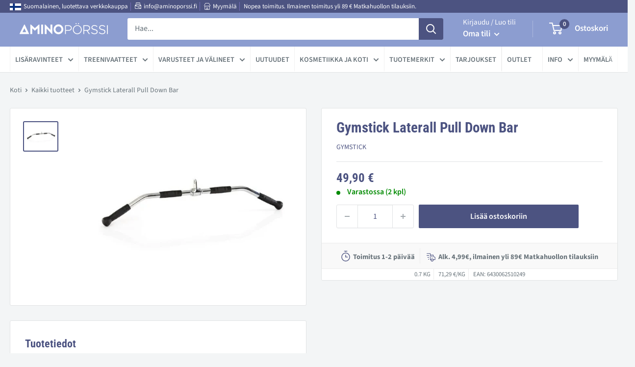

--- FILE ---
content_type: text/html; charset=utf-8
request_url: https://www.aminoporssi.fi/products/laterall-pull-down-bar
body_size: 90950
content:
<!doctype html>

<html class="no-js" lang="fi">
  <head>
    <script async src="//www.aminoporssi.fi/cdn/shop/t/12/assets/avada-cookiebar-gcm-integration.js?v=164625284968656519421758012522"></script>
    <!-- Google tag (gtag.js) -->
<script async src="https://www.googletagmanager.com/gtag/js?id=AW-1070597637"></script>
<script>
  window.dataLayer = window.dataLayer || [];
  function gtag(){dataLayer.push(arguments);}
  gtag('js', new Date());

  gtag('config', 'AW-1070597637');
</script>

    <meta charset="utf-8">
    <meta name="viewport" content="width=device-width, initial-scale=1.0, height=device-height, minimum-scale=1.0, maximum-scale=5.0">
    <meta name="theme-color" content="#4c5381"><title>Laterall Pull Down Bar | Gymstick
</title><meta name="description" content="Gymstick Laterall Pull Down Bar vetotanko 925 mm on kromatusta teräksestä valmistettu vetotanko. Tilaa kotimaisesta Aminopörssistä. Nopea toimitus!">
      <link rel="canonical" href="https://www.aminoporssi.fi/products/laterall-pull-down-bar" />
    
<link rel="shortcut icon" href="//www.aminoporssi.fi/cdn/shop/files/aminoporssi-favicon_96x96.png?v=1616139975" type="image/png"><link rel="preload" as="style" href="//www.aminoporssi.fi/cdn/shop/t/12/assets/theme.css?v=149171741146372727531762895619">
    <link rel="preload" as="script" href="//www.aminoporssi.fi/cdn/shop/t/12/assets/theme.min.js?v=164977014983380440891758012527">
    <link rel="preconnect" href="https://cdn.shopify.com">
    <link rel="preconnect" href="https://fonts.shopifycdn.com">
    <link rel="dns-prefetch" href="https://productreviews.shopifycdn.com">
    <link rel="dns-prefetch" href="https://ajax.googleapis.com">
    <link rel="dns-prefetch" href="https://maps.googleapis.com">
    <link rel="dns-prefetch" href="https://maps.gstatic.com">

    <meta property="og:type" content="product">
  <meta property="og:title" content="Gymstick Laterall Pull Down Bar"><meta property="og:image" content="http://www.aminoporssi.fi/cdn/shop/products/lateral_orig.jpg?v=1619875944">
    <meta property="og:image:secure_url" content="https://www.aminoporssi.fi/cdn/shop/products/lateral_orig.jpg?v=1619875944">
    <meta property="og:image:width" content="530">
    <meta property="og:image:height" content="450"><meta property="product:price:amount" content="49,90">
  <meta property="product:price:currency" content="EUR"><meta property="og:description" content="Gymstick Laterall Pull Down Bar vetotanko 925 mm on kromatusta teräksestä valmistettu vetotanko. Tilaa kotimaisesta Aminopörssistä. Nopea toimitus!"><meta property="og:url" content="https://www.aminoporssi.fi/products/laterall-pull-down-bar">
<meta property="og:site_name" content="Aminopörssi"><meta name="twitter:card" content="summary"><meta name="twitter:title" content="Gymstick Laterall Pull Down Bar">
  <meta name="twitter:description" content="Laterall Pull Down Bar vetotanko 925 mm on kromatusta teräksestä valmistettu vetotanko.
Otekumit antavat erinomaisen otepidon ja pysyvät paikallaan kovassakin käytössä.
Tuotetiedot

Koko: 92,5 x 19 x 4cm
Paino: 4,2kg

 Valmistaja: Gymstick">
  <meta name="twitter:image" content="https://www.aminoporssi.fi/cdn/shop/products/lateral_orig_600x600_crop_center.jpg?v=1619875944">
    <link rel="preload" href="//www.aminoporssi.fi/cdn/fonts/roboto_condensed/robotocondensed_n7.0c73a613503672be244d2f29ab6ddd3fc3cc69ae.woff2" as="font" type="font/woff2" crossorigin>
<link rel="preload" href="//www.aminoporssi.fi/cdn/fonts/source_sans_pro/sourcesanspro_n4.50ae3e156aed9a794db7e94c4d00984c7b66616c.woff2" as="font" type="font/woff2" crossorigin>

<style>
  @font-face {
  font-family: "Roboto Condensed";
  font-weight: 700;
  font-style: normal;
  font-display: swap;
  src: url("//www.aminoporssi.fi/cdn/fonts/roboto_condensed/robotocondensed_n7.0c73a613503672be244d2f29ab6ddd3fc3cc69ae.woff2") format("woff2"),
       url("//www.aminoporssi.fi/cdn/fonts/roboto_condensed/robotocondensed_n7.ef6ece86ba55f49c27c4904a493c283a40f3a66e.woff") format("woff");
}

  @font-face {
  font-family: "Source Sans Pro";
  font-weight: 400;
  font-style: normal;
  font-display: swap;
  src: url("//www.aminoporssi.fi/cdn/fonts/source_sans_pro/sourcesanspro_n4.50ae3e156aed9a794db7e94c4d00984c7b66616c.woff2") format("woff2"),
       url("//www.aminoporssi.fi/cdn/fonts/source_sans_pro/sourcesanspro_n4.d1662e048bd96ae7123e46600ff9744c0d84502d.woff") format("woff");
}

@font-face {
  font-family: "Source Sans Pro";
  font-weight: 600;
  font-style: normal;
  font-display: swap;
  src: url("//www.aminoporssi.fi/cdn/fonts/source_sans_pro/sourcesanspro_n6.cdbfc001bf7647698fff34a09dc1c625e4008e01.woff2") format("woff2"),
       url("//www.aminoporssi.fi/cdn/fonts/source_sans_pro/sourcesanspro_n6.75b644b223b15254f28282d56f730f2224564c8d.woff") format("woff");
}

@font-face {
  font-family: "Roboto Condensed";
  font-weight: 700;
  font-style: italic;
  font-display: swap;
  src: url("//www.aminoporssi.fi/cdn/fonts/roboto_condensed/robotocondensed_i7.bed9f3a01efda68cdff8b63e6195c957a0da68cb.woff2") format("woff2"),
       url("//www.aminoporssi.fi/cdn/fonts/roboto_condensed/robotocondensed_i7.9ca5759a0bcf75a82b270218eab4c83ec254abf8.woff") format("woff");
}


  @font-face {
  font-family: "Source Sans Pro";
  font-weight: 700;
  font-style: normal;
  font-display: swap;
  src: url("//www.aminoporssi.fi/cdn/fonts/source_sans_pro/sourcesanspro_n7.41cbad1715ffa6489ec3aab1c16fda6d5bdf2235.woff2") format("woff2"),
       url("//www.aminoporssi.fi/cdn/fonts/source_sans_pro/sourcesanspro_n7.01173495588557d2be0eb2bb2ecdf8e4f01cf917.woff") format("woff");
}

  @font-face {
  font-family: "Source Sans Pro";
  font-weight: 400;
  font-style: italic;
  font-display: swap;
  src: url("//www.aminoporssi.fi/cdn/fonts/source_sans_pro/sourcesanspro_i4.130f29b9baa0095b80aea9236ca9ef6ab0069c67.woff2") format("woff2"),
       url("//www.aminoporssi.fi/cdn/fonts/source_sans_pro/sourcesanspro_i4.6146c8c8ae7b8853ccbbc8b859fcf805016ee743.woff") format("woff");
}

  @font-face {
  font-family: "Source Sans Pro";
  font-weight: 700;
  font-style: italic;
  font-display: swap;
  src: url("//www.aminoporssi.fi/cdn/fonts/source_sans_pro/sourcesanspro_i7.98bb15b3a23880a6e1d86ade6dbb197526ff768d.woff2") format("woff2"),
       url("//www.aminoporssi.fi/cdn/fonts/source_sans_pro/sourcesanspro_i7.6274cea5e22a575d33653322a4399caadffb1338.woff") format("woff");
}


  :root {
    --default-text-font-size : 15px;
    --base-text-font-size    : 16px;
    --heading-font-family    : "Roboto Condensed", sans-serif;
    --heading-font-weight    : 700;
    --heading-font-style     : normal;
    --text-font-family       : "Source Sans Pro", sans-serif;
    --text-font-weight       : 400;
    --text-font-style        : normal;
    --text-font-bolder-weight: 600;
    --text-link-decoration   : underline;

    --text-color               : #677279;
    --text-color-rgb           : 103, 114, 121;
    --heading-color            : #4c5381;
    --border-color             : #e1e3e4;
    --border-color-rgb         : 225, 227, 228;
    --form-border-color        : #d4d6d8;
    --accent-color             : #4c5381;
    --accent-color-rgb         : 76, 83, 129;
    --link-color               : #4c5381;
    --link-color-hover         : #303451;
    --background               : #f3f5f6;
    --secondary-background     : #ffffff;
    --secondary-background-rgb : 255, 255, 255;
    --accent-background        : rgba(76, 83, 129, 0.08);

    --input-background: #ffffff;

    --error-color       : #ff0000;
    --error-background  : rgba(255, 0, 0, 0.07);
    --success-color     : #00aa00;
    --success-background: rgba(0, 170, 0, 0.11);

    --primary-button-background      : #000000;
    --primary-button-background-rgb  : 0, 0, 0;
    --primary-button-text-color      : #ffffff;
    --secondary-button-background    : #4c5381;
    --secondary-button-background-rgb: 76, 83, 129;
    --secondary-button-text-color    : #ffffff;

    --header-background      : #8c9dd0;
    --header-text-color      : #ffffff;
    --header-light-text-color: #ffffff;
    --header-border-color    : rgba(255, 255, 255, 0.3);
    --header-accent-color    : #4c5381;

    --footer-background-color:    #8c9dd0;
    --footer-heading-text-color:  #ffffff;
    --footer-body-text-color:     #ffffff;
    --footer-body-text-color-rgb: 255, 255, 255;
    --footer-accent-color:        #4c5381;
    --footer-accent-color-rgb:    76, 83, 129;
    --footer-border:              none;
    
    --flickity-arrow-color: #abb1b4;--product-on-sale-accent           : #fa6c65;
    --product-on-sale-accent-rgb       : 250, 108, 101;
    --product-on-sale-color            : #000000;
    --product-in-stock-color           : #008a00;
    --product-low-stock-color          : #ee0000;
    --product-sold-out-color           : #8a9297;
    --product-custom-label-1-background: #008a00;
    --product-custom-label-1-color     : #ffffff;
    --product-custom-label-2-background: #00a500;
    --product-custom-label-2-color     : #ffffff;
    --product-review-star-color        : #ffbd00;

    --mobile-container-gutter : 20px;
    --desktop-container-gutter: 40px;
  }
</style>

<script>
  // IE11 does not have support for CSS variables, so we have to polyfill them
  if (!(((window || {}).CSS || {}).supports && window.CSS.supports('(--a: 0)'))) {
    const script = document.createElement('script');
    script.type = 'text/javascript';
    script.src = 'https://cdn.jsdelivr.net/npm/css-vars-ponyfill@2';
    script.onload = function() {
      cssVars({});
    };

    document.getElementsByTagName('head')[0].appendChild(script);
  }
</script>


    <script>window.performance && window.performance.mark && window.performance.mark('shopify.content_for_header.start');</script><meta name="google-site-verification" content="6vdXz2iBlslVVtzwi3rbp8HVp1s5evbsahiREO4Sq98">
<meta id="shopify-digital-wallet" name="shopify-digital-wallet" content="/53160247463/digital_wallets/dialog">
<link rel="alternate" type="application/json+oembed" href="https://www.aminoporssi.fi/products/laterall-pull-down-bar.oembed">
<script async="async" src="/checkouts/internal/preloads.js?locale=fi-FI"></script>
<script id="shopify-features" type="application/json">{"accessToken":"5038667b705a56e47ef67c9d3919bc71","betas":["rich-media-storefront-analytics"],"domain":"www.aminoporssi.fi","predictiveSearch":true,"shopId":53160247463,"locale":"fi"}</script>
<script>var Shopify = Shopify || {};
Shopify.shop = "aminoporssi.myshopify.com";
Shopify.locale = "fi";
Shopify.currency = {"active":"EUR","rate":"1.0"};
Shopify.country = "FI";
Shopify.theme = {"name":"aminoporssi\/main","id":181317042499,"schema_name":"Warehouse","schema_version":"1.16.5","theme_store_id":null,"role":"main"};
Shopify.theme.handle = "null";
Shopify.theme.style = {"id":null,"handle":null};
Shopify.cdnHost = "www.aminoporssi.fi/cdn";
Shopify.routes = Shopify.routes || {};
Shopify.routes.root = "/";</script>
<script type="module">!function(o){(o.Shopify=o.Shopify||{}).modules=!0}(window);</script>
<script>!function(o){function n(){var o=[];function n(){o.push(Array.prototype.slice.apply(arguments))}return n.q=o,n}var t=o.Shopify=o.Shopify||{};t.loadFeatures=n(),t.autoloadFeatures=n()}(window);</script>
<script id="shop-js-analytics" type="application/json">{"pageType":"product"}</script>
<script defer="defer" async type="module" src="//www.aminoporssi.fi/cdn/shopifycloud/shop-js/modules/v2/client.init-shop-cart-sync_CmI2gbip.fi.esm.js"></script>
<script defer="defer" async type="module" src="//www.aminoporssi.fi/cdn/shopifycloud/shop-js/modules/v2/chunk.common_B7O5hLSg.esm.js"></script>
<script type="module">
  await import("//www.aminoporssi.fi/cdn/shopifycloud/shop-js/modules/v2/client.init-shop-cart-sync_CmI2gbip.fi.esm.js");
await import("//www.aminoporssi.fi/cdn/shopifycloud/shop-js/modules/v2/chunk.common_B7O5hLSg.esm.js");

  window.Shopify.SignInWithShop?.initShopCartSync?.({"fedCMEnabled":true,"windoidEnabled":true});

</script>
<script>(function() {
  var isLoaded = false;
  function asyncLoad() {
    if (isLoaded) return;
    isLoaded = true;
    var urls = ["https:\/\/schemaplusfiles.s3.amazonaws.com\/loader.min.js?shop=aminoporssi.myshopify.com"];
    for (var i = 0; i < urls.length; i++) {
      var s = document.createElement('script');
      s.type = 'text/javascript';
      s.async = true;
      s.src = urls[i];
      var x = document.getElementsByTagName('script')[0];
      x.parentNode.insertBefore(s, x);
    }
  };
  if(window.attachEvent) {
    window.attachEvent('onload', asyncLoad);
  } else {
    window.addEventListener('load', asyncLoad, false);
  }
})();</script>
<script id="__st">var __st={"a":53160247463,"offset":7200,"reqid":"099b85d0-35f9-41cf-b83e-16eae8e0c75c-1768241567","pageurl":"www.aminoporssi.fi\/products\/laterall-pull-down-bar","u":"2a1edba559a5","p":"product","rtyp":"product","rid":6678494707879};</script>
<script>window.ShopifyPaypalV4VisibilityTracking = true;</script>
<script id="captcha-bootstrap">!function(){'use strict';const t='contact',e='account',n='new_comment',o=[[t,t],['blogs',n],['comments',n],[t,'customer']],c=[[e,'customer_login'],[e,'guest_login'],[e,'recover_customer_password'],[e,'create_customer']],r=t=>t.map((([t,e])=>`form[action*='/${t}']:not([data-nocaptcha='true']) input[name='form_type'][value='${e}']`)).join(','),a=t=>()=>t?[...document.querySelectorAll(t)].map((t=>t.form)):[];function s(){const t=[...o],e=r(t);return a(e)}const i='password',u='form_key',d=['recaptcha-v3-token','g-recaptcha-response','h-captcha-response',i],f=()=>{try{return window.sessionStorage}catch{return}},m='__shopify_v',_=t=>t.elements[u];function p(t,e,n=!1){try{const o=window.sessionStorage,c=JSON.parse(o.getItem(e)),{data:r}=function(t){const{data:e,action:n}=t;return t[m]||n?{data:e,action:n}:{data:t,action:n}}(c);for(const[e,n]of Object.entries(r))t.elements[e]&&(t.elements[e].value=n);n&&o.removeItem(e)}catch(o){console.error('form repopulation failed',{error:o})}}const l='form_type',E='cptcha';function T(t){t.dataset[E]=!0}const w=window,h=w.document,L='Shopify',v='ce_forms',y='captcha';let A=!1;((t,e)=>{const n=(g='f06e6c50-85a8-45c8-87d0-21a2b65856fe',I='https://cdn.shopify.com/shopifycloud/storefront-forms-hcaptcha/ce_storefront_forms_captcha_hcaptcha.v1.5.2.iife.js',D={infoText:'hCaptchan suojaama',privacyText:'Tietosuoja',termsText:'Ehdot'},(t,e,n)=>{const o=w[L][v],c=o.bindForm;if(c)return c(t,g,e,D).then(n);var r;o.q.push([[t,g,e,D],n]),r=I,A||(h.body.append(Object.assign(h.createElement('script'),{id:'captcha-provider',async:!0,src:r})),A=!0)});var g,I,D;w[L]=w[L]||{},w[L][v]=w[L][v]||{},w[L][v].q=[],w[L][y]=w[L][y]||{},w[L][y].protect=function(t,e){n(t,void 0,e),T(t)},Object.freeze(w[L][y]),function(t,e,n,w,h,L){const[v,y,A,g]=function(t,e,n){const i=e?o:[],u=t?c:[],d=[...i,...u],f=r(d),m=r(i),_=r(d.filter((([t,e])=>n.includes(e))));return[a(f),a(m),a(_),s()]}(w,h,L),I=t=>{const e=t.target;return e instanceof HTMLFormElement?e:e&&e.form},D=t=>v().includes(t);t.addEventListener('submit',(t=>{const e=I(t);if(!e)return;const n=D(e)&&!e.dataset.hcaptchaBound&&!e.dataset.recaptchaBound,o=_(e),c=g().includes(e)&&(!o||!o.value);(n||c)&&t.preventDefault(),c&&!n&&(function(t){try{if(!f())return;!function(t){const e=f();if(!e)return;const n=_(t);if(!n)return;const o=n.value;o&&e.removeItem(o)}(t);const e=Array.from(Array(32),(()=>Math.random().toString(36)[2])).join('');!function(t,e){_(t)||t.append(Object.assign(document.createElement('input'),{type:'hidden',name:u})),t.elements[u].value=e}(t,e),function(t,e){const n=f();if(!n)return;const o=[...t.querySelectorAll(`input[type='${i}']`)].map((({name:t})=>t)),c=[...d,...o],r={};for(const[a,s]of new FormData(t).entries())c.includes(a)||(r[a]=s);n.setItem(e,JSON.stringify({[m]:1,action:t.action,data:r}))}(t,e)}catch(e){console.error('failed to persist form',e)}}(e),e.submit())}));const S=(t,e)=>{t&&!t.dataset[E]&&(n(t,e.some((e=>e===t))),T(t))};for(const o of['focusin','change'])t.addEventListener(o,(t=>{const e=I(t);D(e)&&S(e,y())}));const B=e.get('form_key'),M=e.get(l),P=B&&M;t.addEventListener('DOMContentLoaded',(()=>{const t=y();if(P)for(const e of t)e.elements[l].value===M&&p(e,B);[...new Set([...A(),...v().filter((t=>'true'===t.dataset.shopifyCaptcha))])].forEach((e=>S(e,t)))}))}(h,new URLSearchParams(w.location.search),n,t,e,['guest_login'])})(!0,!1)}();</script>
<script integrity="sha256-4kQ18oKyAcykRKYeNunJcIwy7WH5gtpwJnB7kiuLZ1E=" data-source-attribution="shopify.loadfeatures" defer="defer" src="//www.aminoporssi.fi/cdn/shopifycloud/storefront/assets/storefront/load_feature-a0a9edcb.js" crossorigin="anonymous"></script>
<script data-source-attribution="shopify.dynamic_checkout.dynamic.init">var Shopify=Shopify||{};Shopify.PaymentButton=Shopify.PaymentButton||{isStorefrontPortableWallets:!0,init:function(){window.Shopify.PaymentButton.init=function(){};var t=document.createElement("script");t.src="https://www.aminoporssi.fi/cdn/shopifycloud/portable-wallets/latest/portable-wallets.fi.js",t.type="module",document.head.appendChild(t)}};
</script>
<script data-source-attribution="shopify.dynamic_checkout.buyer_consent">
  function portableWalletsHideBuyerConsent(e){var t=document.getElementById("shopify-buyer-consent"),n=document.getElementById("shopify-subscription-policy-button");t&&n&&(t.classList.add("hidden"),t.setAttribute("aria-hidden","true"),n.removeEventListener("click",e))}function portableWalletsShowBuyerConsent(e){var t=document.getElementById("shopify-buyer-consent"),n=document.getElementById("shopify-subscription-policy-button");t&&n&&(t.classList.remove("hidden"),t.removeAttribute("aria-hidden"),n.addEventListener("click",e))}window.Shopify?.PaymentButton&&(window.Shopify.PaymentButton.hideBuyerConsent=portableWalletsHideBuyerConsent,window.Shopify.PaymentButton.showBuyerConsent=portableWalletsShowBuyerConsent);
</script>
<script data-source-attribution="shopify.dynamic_checkout.cart.bootstrap">document.addEventListener("DOMContentLoaded",(function(){function t(){return document.querySelector("shopify-accelerated-checkout-cart, shopify-accelerated-checkout")}if(t())Shopify.PaymentButton.init();else{new MutationObserver((function(e,n){t()&&(Shopify.PaymentButton.init(),n.disconnect())})).observe(document.body,{childList:!0,subtree:!0})}}));
</script>
<script id='scb4127' type='text/javascript' async='' src='https://www.aminoporssi.fi/cdn/shopifycloud/privacy-banner/storefront-banner.js'></script>
<script>window.performance && window.performance.mark && window.performance.mark('shopify.content_for_header.end');</script>

    <link rel="stylesheet" href="//www.aminoporssi.fi/cdn/shop/t/12/assets/theme.css?v=149171741146372727531762895619">

    
  <script type="application/json">
  {
    "@context": "http://schema.org",
    "@type": "Product",
    "offers": [{
          "@type": "Offer",
          "name": "Default Title",
          "availability":"https://schema.org/InStock",
          "price": 49.9,
          "priceCurrency": "EUR",
          "priceValidUntil": "2026-01-22","sku": "61156","url": "/products/laterall-pull-down-bar?variant=39855300608167"
        }
],
      "gtin13": "6430062510249",
      "productId": "6430062510249",
    "brand": {
      "name": "Gymstick"
    },
    "name": "Gymstick Laterall Pull Down Bar",
    "description": "Laterall Pull Down Bar vetotanko 925 mm on kromatusta teräksestä valmistettu vetotanko.\nOtekumit antavat erinomaisen otepidon ja pysyvät paikallaan kovassakin käytössä.\nTuotetiedot\n\nKoko: 92,5 x 19 x 4cm\nPaino: 4,2kg\n\n Valmistaja: Gymstick",
    "category": "Vetotanko",
    "url": "/products/laterall-pull-down-bar",
    "sku": "61156",
    "image": {
      "@type": "ImageObject",
      "url": "https://www.aminoporssi.fi/cdn/shop/products/lateral_orig_1024x.jpg?v=1619875944",
      "image": "https://www.aminoporssi.fi/cdn/shop/products/lateral_orig_1024x.jpg?v=1619875944",
      "name": "Laterall Pull Down Bar-Gymstick-Aminopörssi",
      "width": "1024",
      "height": "1024"
    }
  }
  </script>



  <script type="application/json">
  {
    "@context": "http://schema.org",
    "@type": "BreadcrumbList",
  "itemListElement": [{
      "@type": "ListItem",
      "position": 1,
      "name": "Koti",
      "item": "https://www.aminoporssi.fi"
    },{
          "@type": "ListItem",
          "position": 2,
          "name": "Gymstick Laterall Pull Down Bar",
          "item": "https://www.aminoporssi.fi/products/laterall-pull-down-bar"
        }]
  }
  </script>


    <script>
      // This allows to expose several variables to the global scope, to be used in scripts
      window.theme = {
        pageType: "product",
        cartCount: 0,
        moneyFormat: "{{amount_with_comma_separator}} €",
        moneyWithCurrencyFormat: "€{{amount_with_comma_separator}} EUR",
        showDiscount: true,
        discountMode: "percentage",
        searchMode: "product,article",
        searchUnavailableProducts: "last",
        cartType: "drawer"
      };

      window.routes = {
        rootUrl: "\/",
        rootUrlWithoutSlash: '',
        cartUrl: "\/cart",
        cartAddUrl: "\/cart\/add",
        cartChangeUrl: "\/cart\/change",
        searchUrl: "\/search",
        productRecommendationsUrl: "\/recommendations\/products"
      };

      window.languages = {
        productRegularPrice: "Normaali hinta",
        productSalePrice: "Alehinta",
        collectionOnSaleLabel: "-{{savings}}",
        productFormUnavailable: "Ei saatavilla",
        productFormAddToCart: "Lisää ostoskoriin",
        productFormSoldOut: "Tilapäisesti loppu",
        productAdded: "Tuote on lisätty ostoskoriisi",
        productAddedShort: "Lisätty!",
        shippingEstimatorNoResults: "Osoitteeseesi ei löydy toimitusvaihtoehtoa.",
        shippingEstimatorOneResult: "Osoitteeseesi löytyi yksi toimitusvaihtoehto:",
        shippingEstimatorMultipleResults: "Osoitteeseesi löytyi {{count}} toimitusvaihtoehtoa:",
        shippingEstimatorErrors: "Virhe:"
      };

      window.lazySizesConfig = {
        loadHidden: false,
        hFac: 0.8,
        expFactor: 3,
        customMedia: {
          '--phone': '(max-width: 640px)',
          '--tablet': '(min-width: 641px) and (max-width: 1023px)',
          '--lap': '(min-width: 1024px)'
        }
      };

      document.documentElement.className = document.documentElement.className.replace('no-js', 'js');
    </script><script src="//www.aminoporssi.fi/cdn/shop/t/12/assets/theme.min.js?v=164977014983380440891758012527" defer></script>
    <script src="//www.aminoporssi.fi/cdn/shop/t/12/assets/custom.js?v=90373254691674712701758012523" defer></script>
    
    <script src="//www.aminoporssi.fi/cdn/shop/t/12/assets/approosters.js?v=33005278996563564921758012521"></script><script>
        (function () {
          window.onpageshow = function() {
            // We force re-freshing the cart content onpageshow, as most browsers will serve a cache copy when hitting the
            // back button, which cause staled data
            document.documentElement.dispatchEvent(new CustomEvent('cart:refresh', {
              bubbles: true,
              detail: {scrollToTop: false}
            }));
          };
        })();
      </script><script async="true" type="text/javascript" src="https://s.kk-resources.com/leadtag.js" ></script>
    
<!-- LIS. 3.8.2021 start -->   
<!-- Global site tag (gtag.js) - Google Analytics -->
<script async src="https://www.googletagmanager.com/gtag/js?id=G-PC6BNFMDRM"></script>
<script>
  window.dataLayer = window.dataLayer || [];
  function gtag(){dataLayer.push(arguments);}
  gtag('js', new Date());

  gtag('config', 'G-PC6BNFMDRM');

</script>
<!-- LIS. 3.8.2021 end --> 
    
    <meta name="facebook-domain-verification" content="u2vaikglofh9cak0lrdj4j8ucvm1lm" />
    
<!-- Adform Tracking Code BEGIN -->
<script type="text/javascript">
    window._adftrack = Array.isArray(window._adftrack) ? window._adftrack : (window._adftrack ? [window._adftrack] : []);
    window._adftrack.push({
        HttpHost: 'track.adform.net',
        pm: 1799338
    });
    (function () { var s = document.createElement('script'); s.type = 'text/javascript'; s.async = true; s.src = 'https://s2.adform.net/banners/scripts/st/trackpoint-async.js'; var x = document.getElementsByTagName('script')[0]; x.parentNode.insertBefore(s, x); })();

</script>
<noscript>
    <p style="margin:0;padding:0;border:0;">
        <img src="https://track.adform.net/Serving/TrackPoint/?pm=1799338" width="1" height="1" alt="" />
    </p>
</noscript>
<!-- Adform Tracking Code END -->    
    
    
  <!-- BEGIN app block: shopify://apps/klaviyo-email-marketing-sms/blocks/klaviyo-onsite-embed/2632fe16-c075-4321-a88b-50b567f42507 -->












  <script async src="https://static.klaviyo.com/onsite/js/VbEZN9/klaviyo.js?company_id=VbEZN9"></script>
  <script>!function(){if(!window.klaviyo){window._klOnsite=window._klOnsite||[];try{window.klaviyo=new Proxy({},{get:function(n,i){return"push"===i?function(){var n;(n=window._klOnsite).push.apply(n,arguments)}:function(){for(var n=arguments.length,o=new Array(n),w=0;w<n;w++)o[w]=arguments[w];var t="function"==typeof o[o.length-1]?o.pop():void 0,e=new Promise((function(n){window._klOnsite.push([i].concat(o,[function(i){t&&t(i),n(i)}]))}));return e}}})}catch(n){window.klaviyo=window.klaviyo||[],window.klaviyo.push=function(){var n;(n=window._klOnsite).push.apply(n,arguments)}}}}();</script>

  
    <script id="viewed_product">
      if (item == null) {
        var _learnq = _learnq || [];

        var MetafieldReviews = null
        var MetafieldYotpoRating = null
        var MetafieldYotpoCount = null
        var MetafieldLooxRating = null
        var MetafieldLooxCount = null
        var okendoProduct = null
        var okendoProductReviewCount = null
        var okendoProductReviewAverageValue = null
        try {
          // The following fields are used for Customer Hub recently viewed in order to add reviews.
          // This information is not part of __kla_viewed. Instead, it is part of __kla_viewed_reviewed_items
          MetafieldReviews = {};
          MetafieldYotpoRating = null
          MetafieldYotpoCount = null
          MetafieldLooxRating = null
          MetafieldLooxCount = null

          okendoProduct = null
          // If the okendo metafield is not legacy, it will error, which then requires the new json formatted data
          if (okendoProduct && 'error' in okendoProduct) {
            okendoProduct = null
          }
          okendoProductReviewCount = okendoProduct ? okendoProduct.reviewCount : null
          okendoProductReviewAverageValue = okendoProduct ? okendoProduct.reviewAverageValue : null
        } catch (error) {
          console.error('Error in Klaviyo onsite reviews tracking:', error);
        }

        var item = {
          Name: "Gymstick Laterall Pull Down Bar",
          ProductID: 6678494707879,
          Categories: ["ALV24 tarkastusryhma","Gymstick","Kaikki tuotteet","Normaalihintaiset tuotteet","Pienrauta ja tangot","Uutuudet","Voimaharjoittelu","Yli 9€ tuotteet"],
          ImageURL: "https://www.aminoporssi.fi/cdn/shop/products/lateral_orig_grande.jpg?v=1619875944",
          URL: "https://www.aminoporssi.fi/products/laterall-pull-down-bar",
          Brand: "Gymstick",
          Price: "49,90 €",
          Value: "49,90",
          CompareAtPrice: "0,00 €"
        };
        _learnq.push(['track', 'Viewed Product', item]);
        _learnq.push(['trackViewedItem', {
          Title: item.Name,
          ItemId: item.ProductID,
          Categories: item.Categories,
          ImageUrl: item.ImageURL,
          Url: item.URL,
          Metadata: {
            Brand: item.Brand,
            Price: item.Price,
            Value: item.Value,
            CompareAtPrice: item.CompareAtPrice
          },
          metafields:{
            reviews: MetafieldReviews,
            yotpo:{
              rating: MetafieldYotpoRating,
              count: MetafieldYotpoCount,
            },
            loox:{
              rating: MetafieldLooxRating,
              count: MetafieldLooxCount,
            },
            okendo: {
              rating: okendoProductReviewAverageValue,
              count: okendoProductReviewCount,
            }
          }
        }]);
      }
    </script>
  




  <script>
    window.klaviyoReviewsProductDesignMode = false
  </script>







<!-- END app block --><!-- BEGIN app block: shopify://apps/boost-ai-search-filter/blocks/boost-sd-ssr/7fc998ae-a150-4367-bab8-505d8a4503f7 --><script type="text/javascript">"use strict";(()=>{var __typeError=msg=>{throw TypeError(msg)};var __accessCheck=(obj,member,msg)=>member.has(obj)||__typeError("Cannot "+msg);var __privateGet=(obj,member,getter)=>(__accessCheck(obj,member,"read from private field"),getter?getter.call(obj):member.get(obj));var __privateAdd=(obj,member,value)=>member.has(obj)?__typeError("Cannot add the same private member more than once"):member instanceof WeakSet?member.add(obj):member.set(obj,value);var __privateSet=(obj,member,value,setter)=>(__accessCheck(obj,member,"write to private field"),setter?setter.call(obj,value):member.set(obj,value),value);var __privateMethod=(obj,member,method)=>(__accessCheck(obj,member,"access private method"),method);function mergeDeepMutate(target,...sources){if(!target)return target;if(sources.length===0)return target;const isObject=obj=>!!obj&&typeof obj==="object";const isPlainObject=obj=>{if(!isObject(obj))return false;const proto=Object.getPrototypeOf(obj);return proto===Object.prototype||proto===null};for(const source of sources){if(!source)continue;for(const key in source){const sourceValue=source[key];if(!(key in target)){target[key]=sourceValue;continue}const targetValue=target[key];if(Array.isArray(targetValue)&&Array.isArray(sourceValue)){target[key]=targetValue.concat(...sourceValue)}else if(isPlainObject(targetValue)&&isPlainObject(sourceValue)){target[key]=mergeDeepMutate(targetValue,sourceValue)}else{target[key]=sourceValue}}}return target}var _config,_dataObjects,_modules,_cachedModulesByConstructor,_status,_cachedEventListeners,_registryBlockListeners,_readyListeners,_blocks,_Application_instances,extendAppConfigFromModules_fn,extendAppConfigFromGlobalVariables_fn,initializeDataObjects_fn,resetBlocks_fn,loadModuleEventListeners_fn;var Application=class{constructor(config,dataObjects){__privateAdd(this,_Application_instances);__privateAdd(this,_config);__privateAdd(this,_dataObjects);__privateAdd(this,_modules,[]);__privateAdd(this,_cachedModulesByConstructor,new Map);__privateAdd(this,_status,"created");__privateAdd(this,_cachedEventListeners,{});__privateAdd(this,_registryBlockListeners,[]);__privateAdd(this,_readyListeners,[]);this.mode="production";this.logLevel=1;__privateAdd(this,_blocks,{});const boostWidgetIntegration=window.boostWidgetIntegration;__privateSet(this,_config,config||{logLevel:boostWidgetIntegration?.config?.logLevel,env:"production"});this.logLevel=__privateGet(this,_config).logLevel??(this.mode==="production"?2:this.logLevel);if(__privateGet(this,_config).logLevel==null){__privateGet(this,_config).logLevel=this.logLevel}__privateSet(this,_dataObjects,dataObjects||{});this.logger={debug:(...args)=>{if(this.logLevel<=0){console.debug("Boost > [DEBUG] ",...args)}},info:(...args)=>{if(this.logLevel<=1){console.info("Boost > [INFO] ",...args)}},warn:(...args)=>{if(this.logLevel<=2){console.warn("Boost > [WARN] ",...args)}},error:(...args)=>{if(this.logLevel<=3){console.error("Boost > [ERROR] ",...args)}}}}get blocks(){return __privateGet(this,_blocks)}get config(){return __privateGet(this,_config)}get dataObjects(){return __privateGet(this,_dataObjects)}get status(){return __privateGet(this,_status)}get modules(){return __privateGet(this,_modules)}bootstrap(){if(__privateGet(this,_status)==="bootstrapped"){this.logger.warn("Application already bootstrapped");return}if(__privateGet(this,_status)==="started"){this.logger.warn("Application already started");return}__privateMethod(this,_Application_instances,loadModuleEventListeners_fn).call(this);this.dispatchLifecycleEvent({name:"onBeforeAppBootstrap",payload:null});if(__privateGet(this,_config)?.customization?.app?.onBootstrap){__privateGet(this,_config).customization.app.onBootstrap(this)}__privateMethod(this,_Application_instances,extendAppConfigFromModules_fn).call(this);__privateMethod(this,_Application_instances,extendAppConfigFromGlobalVariables_fn).call(this);__privateMethod(this,_Application_instances,initializeDataObjects_fn).call(this);this.assignGlobalVariables();__privateSet(this,_status,"bootstrapped");this.dispatchLifecycleEvent({name:"onAppBootstrap",payload:null})}async initModules(){await Promise.all(__privateGet(this,_modules).map(async module=>{if(!module.shouldInit()){this.logger.info("Module not initialized",module.constructor.name,"shouldInit returned false");return}module.onBeforeModuleInit?.();this.dispatchLifecycleEvent({name:"onBeforeModuleInit",payload:{module}});this.logger.info(`Initializing ${module.constructor.name} module`);try{await module.init();this.dispatchLifecycleEvent({name:"onModuleInit",payload:{module}})}catch(error){this.logger.error(`Error initializing module ${module.constructor.name}:`,error);this.dispatchLifecycleEvent({name:"onModuleError",payload:{module,error:error instanceof Error?error:new Error(String(error))}})}}))}getModule(constructor){const module=__privateGet(this,_cachedModulesByConstructor).get(constructor);if(module&&!module.shouldInit()){return void 0}return module}getModuleByName(name){const module=__privateGet(this,_modules).find(mod=>{const ModuleClass=mod.constructor;return ModuleClass.moduleName===name});if(module&&!module.shouldInit()){return void 0}return module}registerBlock(block){if(!block.id){this.logger.error("Block id is required");return}const blockId=block.id;if(__privateGet(this,_blocks)[blockId]){this.logger.error(`Block with id ${blockId} already exists`);return}__privateGet(this,_blocks)[blockId]=block;if(window.boostWidgetIntegration.blocks){window.boostWidgetIntegration.blocks[blockId]=block}this.dispatchLifecycleEvent({name:"onRegisterBlock",payload:{block}});__privateGet(this,_registryBlockListeners).forEach(listener=>{try{listener(block)}catch(error){this.logger.error("Error in registry block listener:",error)}})}addRegistryBlockListener(listener){__privateGet(this,_registryBlockListeners).push(listener);Object.values(__privateGet(this,_blocks)).forEach(block=>{try{listener(block)}catch(error){this.logger.error("Error in registry block listener for existing block:",error)}})}removeRegistryBlockListener(listener){const index=__privateGet(this,_registryBlockListeners).indexOf(listener);if(index>-1){__privateGet(this,_registryBlockListeners).splice(index,1)}}onReady(handler){if(__privateGet(this,_status)==="started"){try{handler()}catch(error){this.logger.error("Error in ready handler:",error)}}else{__privateGet(this,_readyListeners).push(handler)}}assignGlobalVariables(){if(!window.boostWidgetIntegration){window.boostWidgetIntegration={}}Object.assign(window.boostWidgetIntegration,{TAEApp:this,config:this.config,dataObjects:__privateGet(this,_dataObjects),blocks:this.blocks})}async start(){this.logger.info("Application starting");this.bootstrap();this.dispatchLifecycleEvent({name:"onBeforeAppStart",payload:null});await this.initModules();__privateSet(this,_status,"started");this.dispatchLifecycleEvent({name:"onAppStart",payload:null});__privateGet(this,_readyListeners).forEach(listener=>{try{listener()}catch(error){this.logger.error("Error in ready listener:",error)}});if(__privateGet(this,_config)?.customization?.app?.onStart){__privateGet(this,_config).customization.app.onStart(this)}}destroy(){if(__privateGet(this,_status)!=="started"){this.logger.warn("Application not started yet");return}__privateGet(this,_modules).forEach(module=>{this.dispatchLifecycleEvent({name:"onModuleDestroy",payload:{module}});module.destroy()});__privateSet(this,_modules,[]);__privateMethod(this,_Application_instances,resetBlocks_fn).call(this);__privateSet(this,_status,"destroyed");this.dispatchLifecycleEvent({name:"onAppDestroy",payload:null})}setLogLevel(level){this.logLevel=level;this.updateConfig({logLevel:level})}loadModule(ModuleConstructor){if(!ModuleConstructor){return this}const app=this;const moduleInstance=new ModuleConstructor(app);if(__privateGet(app,_cachedModulesByConstructor).has(ModuleConstructor)){this.logger.warn(`Module ${ModuleConstructor.name} already loaded`);return app}__privateGet(this,_modules).push(moduleInstance);__privateGet(this,_cachedModulesByConstructor).set(ModuleConstructor,moduleInstance);this.logger.info(`Module ${ModuleConstructor.name} already loaded`);return app}updateConfig(newConfig){if(typeof newConfig==="function"){__privateSet(this,_config,newConfig(__privateGet(this,_config)))}else{mergeDeepMutate(__privateGet(this,_config),newConfig)}return this.config}dispatchLifecycleEvent(event){switch(event.name){case"onBeforeAppBootstrap":this.triggerEvent("onBeforeAppBootstrap",event);break;case"onAppBootstrap":this.logger.info("Application bootstrapped");this.triggerEvent("onAppBootstrap",event);break;case"onBeforeModuleInit":this.triggerEvent("onBeforeModuleInit",event);break;case"onModuleInit":this.logger.info(`Module ${event.payload.module.constructor.name} initialized`);this.triggerEvent("onModuleInit",event);break;case"onModuleDestroy":this.logger.info(`Module ${event.payload.module.constructor.name} destroyed`);this.triggerEvent("onModuleDestroy",event);break;case"onBeforeAppStart":this.triggerEvent("onBeforeAppStart",event);break;case"onAppStart":this.logger.info("Application started");this.triggerEvent("onAppStart",event);break;case"onAppDestroy":this.logger.info("Application destroyed");this.triggerEvent("onAppDestroy",event);break;case"onAppError":this.logger.error("Application error",event.payload.error);this.triggerEvent("onAppError",event);break;case"onModuleError":this.logger.error("Module error",event.payload.module.constructor.name,event.payload.error);this.triggerEvent("onModuleError",event);break;case"onRegisterBlock":this.logger.info(`Block registered with id: ${event.payload.block.id}`);this.triggerEvent("onRegisterBlock",event);break;default:this.logger.warn("Unknown lifecycle event",event);break}}triggerEvent(eventName,event){const eventListeners=__privateGet(this,_cachedEventListeners)[eventName];if(eventListeners){eventListeners.forEach(listener=>{try{if(eventName==="onRegisterBlock"&&event.payload&&"block"in event.payload){listener(event.payload.block)}else{listener(event)}}catch(error){this.logger.error(`Error in event listener for ${eventName}:`,error,"Event data:",event)}})}}};_config=new WeakMap;_dataObjects=new WeakMap;_modules=new WeakMap;_cachedModulesByConstructor=new WeakMap;_status=new WeakMap;_cachedEventListeners=new WeakMap;_registryBlockListeners=new WeakMap;_readyListeners=new WeakMap;_blocks=new WeakMap;_Application_instances=new WeakSet;extendAppConfigFromModules_fn=function(){__privateGet(this,_modules).forEach(module=>{const extendAppConfig=module.extendAppConfig;if(extendAppConfig){mergeDeepMutate(__privateGet(this,_config),extendAppConfig)}})};extendAppConfigFromGlobalVariables_fn=function(){const initializedGlobalConfig=window.boostWidgetIntegration?.config;if(initializedGlobalConfig){mergeDeepMutate(__privateGet(this,_config),initializedGlobalConfig)}};initializeDataObjects_fn=function(){__privateGet(this,_modules).forEach(module=>{const dataObject=module.dataObject;if(dataObject){mergeDeepMutate(__privateGet(this,_dataObjects),dataObject)}})};resetBlocks_fn=function(){this.logger.info("Resetting all blocks");__privateSet(this,_blocks,{})};loadModuleEventListeners_fn=function(){__privateSet(this,_cachedEventListeners,{});const eventNames=["onBeforeAppBootstrap","onAppBootstrap","onModuleInit","onModuleDestroy","onBeforeAppStart","onAppStart","onAppDestroy","onAppError","onModuleError","onRegisterBlock"];__privateGet(this,_modules).forEach(module=>{eventNames.forEach(eventName=>{const eventListener=(...args)=>{if(this.status==="bootstrapped"||this.status==="started"){if(!module.shouldInit())return}return module[eventName]?.(...args)};if(typeof eventListener==="function"){if(!__privateGet(this,_cachedEventListeners)[eventName]){__privateGet(this,_cachedEventListeners)[eventName]=[]}if(eventName==="onRegisterBlock"){__privateGet(this,_cachedEventListeners)[eventName]?.push((block=>{eventListener.call(module,block)}))}else{__privateGet(this,_cachedEventListeners)[eventName]?.push(eventListener.bind(module))}}})})};var _app;var Module=class{constructor(app){__privateAdd(this,_app);__privateSet(this,_app,app)}shouldInit(){return true}destroy(){__privateSet(this,_app,void 0)}init(){}get app(){if(!__privateGet(this,_app)){throw new Error("Module not initialized")}return Object.freeze(__privateGet(this,_app))}get extendAppConfig(){return{}}get dataObject(){return{}}};_app=new WeakMap;var _boostTAEApp;var BoostTAEAppModule=class extends Module{constructor(){super(...arguments);__privateAdd(this,_boostTAEApp,null)}get TAEApp(){const boostTAE=getBoostTAE();if(!boostTAE){throw new Error("Boost TAE is not initialized")}__privateSet(this,_boostTAEApp,boostTAE);return __privateGet(this,_boostTAEApp)}get TAEAppConfig(){return this.TAEApp.config}get TAEAppDataObjects(){return this.TAEApp.dataObjects}};_boostTAEApp=new WeakMap;var AdditionalElement=class extends BoostTAEAppModule{get extendAppConfig(){return {additionalElementSettings:Object.assign(
        {
          
            default_sort_order: {"search":"","all":""},
          
        }, {"customSortingList":"best-selling|relevance|manual|title-ascending|title-descending|price-ascending|price-descending|created-ascending|created-descending","enableCollectionSearch":false})};}};AdditionalElement.moduleName="AdditionalElement";function getShortenToFullParamMap(){const shortenUrlParamList=getBoostTAE().config?.filterSettings?.shortenUrlParamList;const map={};if(!Array.isArray(shortenUrlParamList)){return map}shortenUrlParamList.forEach(item=>{if(typeof item!=="string")return;const idx=item.lastIndexOf(":");if(idx===-1)return;const full=item.slice(0,idx).trim();const short=item.slice(idx+1).trim();if(full.length>0&&short.length>0){map[short]=full}});return map}function generateUUID(){return "xxxxxxxx-xxxx-xxxx-xxxx-xxxxxxxxxxxx".replace(/[x]/g,function(){const r=Math.random()*16|0;return r.toString(16)});}function getQueryParamByKey(key){const urlParams=new URLSearchParams(window.location.search);return urlParams.get(key)}function convertValueRequestStockStatus(v){if(typeof v==="string"){if(v==="out-of-stock")return false;return true}if(Array.isArray(v)){return v.map(_v=>{if(_v==="out-of-stock"){return false}return true})}return false}function isMobileWidth(){return window.innerWidth<576}function isTabletPortraitMaxWidth(){return window.innerWidth<991}function detectDeviceByWidth(){let result="";if(isMobileWidth()){result+="mobile|"}else{result=result.replace("mobile|","")}if(isTabletPortraitMaxWidth()){result+="tablet_portrait_max"}else{result=result.replace("tablet_portrait_max","")}return result}function getSortBy(){const{generalSettings:{collection_id=0,page="collection",default_sort_by:defaultSortBy}={},additionalElementSettings:{default_sort_order:defaultSortOrder={},customSortingList}={}}=getBoostTAE().config;const defaultSortingList=["relevance","best-selling","manual","title-ascending","title-descending","price-ascending","price-descending","created-ascending","created-descending"];const sortQueryKey=getQueryParamByKey("sort");const sortingList=customSortingList?customSortingList.split("|"):defaultSortingList;if(sortQueryKey&&sortingList.includes(sortQueryKey))return sortQueryKey;const searchPage=page==="search";const collectionPage=page==="collection";if(searchPage)sortingList.splice(sortingList.indexOf("manual"),1);const{all,search}=defaultSortOrder;if(collectionPage){if(collection_id in defaultSortOrder){return defaultSortOrder[collection_id]}else if(all){return all}else if(defaultSortBy){return defaultSortBy}}else if(searchPage){return search||"relevance"}return""}var addParamsLocale=(params={})=>{params.return_all_currency_fields=false;return{...params,currency_rate:window.Shopify?.currency?.rate,currency:window.Shopify?.currency?.active,country:window.Shopify?.country}};var getLocalStorage=key=>{try{const value=localStorage.getItem(key);if(value)return JSON.parse(value);return null}catch{return null}};var setLocalStorage=(key,value)=>{try{localStorage.setItem(key,JSON.stringify(value))}catch(error){getBoostTAE().logger.error("Error setLocalStorage",error)}};var removeLocalStorage=key=>{try{localStorage.removeItem(key)}catch(error){getBoostTAE().logger.error("Error removeLocalStorage",error)}};function roundToNearest50(num){const remainder=num%50;if(remainder>25){return num+(50-remainder)}else{return num-remainder}}function lazyLoadImages(dom){if(!dom)return;const lazyImages=dom.querySelectorAll(".boost-sd__product-image-img[loading='lazy']");lazyImages.forEach(function(img){inViewPortHandler(img.parentElement,element=>{const imgElement=element.querySelector(".boost-sd__product-image-img[loading='lazy']");if(imgElement){imgElement.removeAttribute("loading")}})})}function inViewPortHandler(elements,callback){const observer=new IntersectionObserver(function intersectionObserverCallback(entries,observer2){entries.forEach(function(entry){if(entry.isIntersecting){callback(entry.target);observer2.unobserve(entry.target)}})});if(Array.isArray(elements)){elements.forEach(element=>observer.observe(element))}else{observer.observe(elements)}}var isBadUrl=url=>{try{if(!url){url=getWindowLocation().search}const urlString=typeof url==="string"?url:url.toString();const urlParams=decodeURIComponent(urlString).split("&");let isXSSUrl=false;if(urlParams.length>0){for(let i=0;i<urlParams.length;i++){const param=urlParams[i];isXSSUrl=isBadSearchTerm(param);if(isXSSUrl)break}}return isXSSUrl}catch{return true}};var getWindowLocation=()=>{const href=window.location.href;const escapedHref=href.replace(/%3C/g,"&lt;").replace(/%3E/g,"&gt;");const rebuildHrefArr=[];for(let i=0;i<escapedHref.length;i++){rebuildHrefArr.push(escapedHref.charAt(i))}const rebuildHref=rebuildHrefArr.join("").split("&lt;").join("%3C").split("&gt;").join("%3E");let rebuildSearch="";const hrefWithoutHash=rebuildHref.replace(/#.*$/,"");if(hrefWithoutHash.split("?").length>1){rebuildSearch=hrefWithoutHash.split("?")[1];if(rebuildSearch.length>0){rebuildSearch="?"+rebuildSearch}}return{pathname:window.location.pathname,href:rebuildHref,search:rebuildSearch}};var isBadSearchTerm=term=>{if(typeof term=="string"){term=term.toLowerCase();const domEvents=["img src","script","alert","onabort","popstate","afterprint","beforeprint","beforeunload","blur","canplay","canplaythrough","change","click","contextmenu","copy","cut","dblclick","drag","dragend","dragenter","dragleave","dragover","dragstart","drop","durationchange","ended","error","focus","focusin","focusout","fullscreenchange","fullscreenerror","hashchange","input","invalid","keydown","keypress","keyup","load","loadeddata","loadedmetadata","loadstart","mousedown","mouseenter","mouseleave","mousemove","mouseover","mouseout","mouseout","mouseup","offline","online","pagehide","pageshow","paste","pause","play","playing","progress","ratechange","resize","reset","scroll","search","seeked","seeking","select","show","stalled","submit","suspend","timeupdate","toggle","touchcancel","touchend","touchmove","touchstart","unload","volumechange","waiting","wheel"];const potentialEventRegex=new RegExp(domEvents.join("=|on"));const countOpenTag=(term.match(/</g)||[]).length;const countCloseTag=(term.match(/>/g)||[]).length;const isAlert=(term.match(/alert\(/g)||[]).length;const isConsoleLog=(term.match(/console\.log\(/g)||[]).length;const isExecCommand=(term.match(/execCommand/g)||[]).length;const isCookie=(term.match(/document\.cookie/g)||[]).length;const isJavascript=(term.match(/j.*a.*v.*a.*s.*c.*r.*i.*p.*t/g)||[]).length;const isPotentialEvent=potentialEventRegex.test(term);if(countOpenTag>0&&countCloseTag>0||countOpenTag>1||countCloseTag>1||isAlert||isConsoleLog||isExecCommand||isCookie||isJavascript||isPotentialEvent){return true}}return false};var isCollectionPage=()=>{return getBoostTAE().config.generalSettings?.page==="collection"};var isSearchPage=()=>{return getBoostTAE().config.generalSettings?.page==="search"};var isCartPage=()=>{return getBoostTAE().config.generalSettings?.page==="cart"};var isProductPage=()=>{return getBoostTAE().config.generalSettings?.page==="product"};var isHomePage=()=>{return getBoostTAE().config.generalSettings?.page==="index"};var isVendorPage=()=>{return window.location.pathname.indexOf("/collections/vendors")>-1};var getCurrentPage=()=>{let currentPage="";switch(true){case isCollectionPage():currentPage="collection_page";break;case isSearchPage():currentPage="search_page";break;case isProductPage():currentPage="product_page";break;case isCartPage():currentPage="cart_page";break;case isHomePage():currentPage="home_page";break;default:break}return currentPage};var checkExistFilterOptionParam=()=>{const queryParams=new URLSearchParams(window.location.search);const shortenToFullMap=getShortenToFullParamMap();const hasShortenMap=Object.keys(shortenToFullMap).length>0;for(const[key]of queryParams.entries()){if(key.indexOf("pf_")>-1){return true}if(hasShortenMap&&shortenToFullMap[key]){return true}}return false};function getCustomerId(){return window?.__st?.cid||window?.meta?.page?.customerId||window?.ShopifyAnalytics?.meta?.page?.customerId||window?.ShopifyAnalytics?.lib?.user?.()?.traits()?.uniqToken}function isShopifyTypePage(){return window.location.pathname.indexOf("/collections/types")>-1}var _Analytics=class _Analytics extends BoostTAEAppModule{saveRequestId(type,request_id,bundles=[]){const requestIds=getLocalStorage(_Analytics.STORAGE_KEY_PRE_REQUEST_IDS)||{};requestIds[type]=request_id;if(Array.isArray(bundles)){bundles?.forEach(bundle=>{let placement="";switch(type){case"search":placement=_Analytics.KEY_PLACEMENT_BY_TYPE.search_page;break;case"suggest":placement=_Analytics.KEY_PLACEMENT_BY_TYPE.search_page;break;case"product_page_bundle":placement=_Analytics.KEY_PLACEMENT_BY_TYPE.product_page;break;default:break}requestIds[`${bundle.widgetId||""}_${placement}`]=request_id})}setLocalStorage(_Analytics.STORAGE_KEY_PRE_REQUEST_IDS,requestIds)}savePreAction(type){setLocalStorage(_Analytics.STORAGE_KEY_PRE_ACTION,type)}};_Analytics.moduleName="Analytics";_Analytics.STORAGE_KEY_PRE_REQUEST_IDS="boostSdPreRequestIds";_Analytics.STORAGE_KEY_PRE_ACTION="boostSdPreAction";_Analytics.KEY_PLACEMENT_BY_TYPE={product_page:"product_page",search_page:"search_page",instant_search:"instant_search"};var Analytics=_Analytics;var AppSettings=class extends BoostTAEAppModule{get extendAppConfig(){return {cdn:"https://cdn.boostcommerce.io",bundleUrl:"https://services.mybcapps.com/bc-sf-filter/bundles",productUrl:"https://services.mybcapps.com/bc-sf-filter/products",subscriptionUrl:"https://services.mybcapps.com/bc-sf-filter/subscribe-b2s",taeSettings:window.boostWidgetIntegration?.taeSettings||{instantSearch:{enabled:false}},generalSettings:Object.assign(
  {preview_mode:false,preview_path:"",page:"product",custom_js_asset_url:"",custom_css_asset_url:"",collection_id: 0,collection_handle:"",collection_product_count: 0,...
            {
              
              
                product_id: 6678494707879,
              
            },collection_tags: null,current_tags: null,default_sort_by:"",swatch_extension:"png",no_image_url:"https://cdn.shopify.com/extensions/019b35a9-9a18-7934-9190-6624dad1621c/boost-fe-202/assets/boost-pfs-no-image.jpg",search_term:"",template:"product",currencies:["EUR"],current_currency:"EUR",published_locales:{...
                {"fi":true}
              },current_locale:"fi"},
  {"addCollectionToProductUrl":false}
),translation:{},...
        {
          
          
          
            translation: {"refineDesktop":"Suodata","refine":"Suodata","refineMobile":"Suodata","refineMobileCollapse":"Piilota suodatin","clear":"Poista","clearAll":"Tyhjennä","viewMore":"Katso lisää","viewLess":"Näytä vähemmän","apply":"Käytä","applyAll":"Käytä kaikkia","close":"Sulje","back":"Takaisin","showLimit":"Näytä","collectionAll":"Kaikki","under":"Alle","above":"Yli","ratingStar":"Tähti","ratingStars":"Tähdet","ratingUp":"Alkaen","showResult":"Näytä tulos","searchOptions":"Hakuvaihtoehdot","inCollectionSearch":"Search for products in this collection","loadPreviousPage":"Lataa edellinen sivu","loadMore":"Lataa enemmän {{ amountProduct }} tuotteita","loadMoreTotal":"{{ from }} - {{ to }} tuotteet","viewAs":"Näytä","listView":"Listanäkymä","gridView":"Ruudukonäkymä","gridViewColumns":"Ruudukonäkymä {{count}} -sarakkeet","search":{"generalTitle":"Yleinen nimi (kun ei hakutermiä)","resultHeader":"Hakutulokset haulle \"{{ terms }}\"","resultNumber":"Näytetään {{ count }} tulokset \"{{ terms }}\"","seeAllProducts":"Katso kaikki tuotteet","resultEmpty":"Anteeksi, mikään ei vastaa \"{{ terms }}\". Tutustu muihin myymälässämme.","resultEmptyWithSuggestion":"Anteeksi, mikään ei vastaa \"{{ terms }}\". Tutustu näihin kohteisiin?","searchTotalResult":"Näytetään {{ count }} tulos","searchTotalResults":"Näytetään {{ count }} tulokset","searchPanelProduct":"Tuotteet","searchPanelCollection":"Kokoelmat","searchPanelPage":"Blogit ja sivut","searchTipsTitle":"Hakuvinkit","searchTipsContent":"Tarkista oikeinkirjoitus kaksinkertaisesti.","noSearchResultSearchTermLabel":"Suosittuja hakuja","noSearchResultProductsLabel":"Suosittuja tuotteita","searchBoxOnclickRecentSearchLabel":"Viimeaikaiset haut","searchBoxOnclickSearchTermLabel":"Suosittuja hakuja","searchBoxOnclickProductsLabel":"Suosittuja tuotteita"},"suggestion":{"viewAll":"Näytä kaikki {{ count }} tuotteet","didYouMean":"Tarkoititko: {{ terms }}?","searchBoxPlaceholder":"Hae","suggestQuery":"Näytä {{ count }} tulokset {{ terms }}","instantSearchSuggestionsLabel":"Suositut ehdotukset","instantSearchCollectionsLabel":"Kokoelmat","instantSearchProductsLabel":"Tuotteet","instantSearchPagesLabel":"Sivut","searchBoxOnclickRecentSearchLabel":"Viimeaikaiset haut","searchBoxOnclickSearchTermLabel":"Suosittuja hakuja","searchBoxOnclickProductsLabel":"Suosittuja tuotteita","noSearchResultSearchTermLabel":"Suosittuja hakuja","noSearchResultProductsLabel":"Suosittuja tuotteita"},"error":{"noFilterResult":"Valitettavasti mitään tuotteita ei sovi valintaan","noSearchResult":"Valitettavasti mitään tuotteita ei sovi avainsanaan","noProducts":"Tässä kokoelmassa ei löydy tuotteita","noSuggestionResult":"Anteeksi, mitään ei löytynyt \"{{ terms }}\".","noSuggestionProducts":"Anteeksi, mitään ei löytynyt \"{{ terms }}\"."},"recommendation":{"cartpage-181607":"Still interested in this?","cartpage-743650":"Similar Products","productpage-313672":"Recently viewed","productpage-313648":"Frequently Bought Together","collectionpage-435374":"Just dropped","collectionpage-335543":"Most Popular Products","homepage-517543":"Just dropped","homepage-148655":"Best Sellers"},"productItem":{"qvBtnLabel":"Katsaus","atcAvailableLabel":"Lisää ostoskoriin","soldoutLabel":"Loppuunmyyty","productItemSale":"Ale","productItemSoldOut":"Tilapäisesti loppu","viewProductBtnLabel":"Katsella tuotetta","atcSelectOptionsLabel":"Tuotesivulle","amount":"Ei mitään","savingAmount":"-{{saleAmount}}","swatchButtonText1":"+{{count}}","swatchButtonText2":"+{{count}}","swatchButtonText3":"+{{count}}","inventoryInStock":"Varastossa","inventoryLowStock":"Vain {{count}} vasen!","inventorySoldOut":"Tilapäisesti loppu","atcAddingToCartBtnLabel":"Lisätään...","atcAddedToCartBtnLabel":"Lisätty!","atcFailedToCartBtnLabel":"Epäonnistui!"},"quickView":{"qvQuantity":"Määrä","qvViewFullDetails":"Katso yksityiskohdat","buyItNowBtnLabel":"Osta","qvQuantityError":"Syötä määrä"},"cart":{"atcMiniCartSubtotalLabel":"Välisumma","atcMiniCartEmptyCartLabel":"Ostoskorisi on tyhjä","atcMiniCartCountItemLabel":"Kohde","atcMiniCartCountItemLabelPlural":"Kohdetta","atcMiniCartShopingCartLabel":"Ostoskori","atcMiniCartViewCartLabel":"Ostoskoriin","atcMiniCartCheckoutLabel":"Kassalle"},"recentlyViewed":{"recentProductHeading":"Äskettäin tarkasteltuja tuotteita"},"mostPopular":{"popularProductsHeading":"Suositut tuotteet"},"perpage":{"productCountPerPage":"Näyttö: {{count}} sivua kohden"},"productCount":{"textDescriptionCollectionHeader":"{{count}} tuote","textDescriptionCollectionHeaderPlural":"{{count}} tuotteet","textDescriptionToolbar":"{{count}} tuote","textDescriptionToolbarPlural":"{{count}} tuotteet","textDescriptionPagination":"{{from}} - {{to}} {{total}} -tuotteesta","textDescriptionPaginationPlural":"{{from}} - {{to}} {{total}} tuotteet"},"pagination":{"loadPreviousText":"Lataa edellinen sivu","loadPreviousInfiniteText":"Lataa edellinen sivu","loadMoreText":"Lataa lisää","prevText":"Edellinen","nextText":"Seuraava"},"sortingList":{"sorting":"Järjestys","best-selling":"Suosituin","relevance":"Osuvin","manual":"Manuaalinen","title-ascending":"A-Ö","title-descending":"Ö-A","price-ascending":"Edullisin","price-descending":"Korkein hinta","created-ascending":"Vanhin","created-descending":"Uusin"},"collectionHeader":{"collectionAllProduct":"Tuotteet"},"breadcrumb":{"home":"Etusivu","collections":"Kokoelmat","pagination":"Sivu {{ page }}/{{totalPages}}","toFrontPage":"Takaisin etusivulle"},"sliderProduct":{"prevButton":"Edellinen","nextButton":"Seuraava"},"filterOptions":{"filterOption|aCMO9ptFTp|pf_v_vendor":"Vendor","filterOption|aCMO9ptFTp|pf_pt_product_type":"Product Type","filterOption|aCMO9ptFTp|pf_p_price":"Price","filterOption|qQbBxQbP2J|pf_v_valmistaja":"Valmistaja","filterOption|qQbBxQbP2J|pf_pt_tuotetyyppi":"Tuotetyyppi"},"predictiveBundle":{}},
          
        }
      };}};AppSettings.moduleName="AppSettings";var AssetFilesLoader=class extends BoostTAEAppModule{onAppStart(){this.loadAssetFiles();this.assetLoadingPromise("themeCSS").then(()=>{this.TAEApp.updateConfig({themeCssLoaded:true})});this.assetLoadingPromise("settingsCSS").then(()=>{this.TAEApp.updateConfig({settingsCSSLoaded:true})})}loadAssetFiles(){this.loadThemeCSS();this.loadSettingsCSS();this.loadMainScript();this.loadRTLCSS();this.loadCustomizedCSSAndScript()}loadCustomizedCSSAndScript(){const{assetFilesLoader,templateMetadata}=this.TAEAppConfig;const themeCSSLinkElement=assetFilesLoader.themeCSS.element;const settingCSSLinkElement=assetFilesLoader.settingsCSS.element;const loadResources=()=>{if(this.TAEAppConfig.assetFilesLoader.themeCSS.status!=="loaded"||this.TAEAppConfig.assetFilesLoader.settingsCSS.status!=="loaded")return;if(templateMetadata?.customizeCssUrl){this.loadCSSFile("customizedCSS")}if(templateMetadata?.customizeJsUrl){this.loadScript("customizedScript")}};themeCSSLinkElement?.addEventListener("load",loadResources);settingCSSLinkElement?.addEventListener("load",loadResources)}loadSettingsCSS(){const result=this.loadCSSFile("settingsCSS");return result}loadThemeCSS(){const result=this.loadCSSFile("themeCSS");return result}loadRTLCSS(){const rtlDetected=document.documentElement.getAttribute("dir")==="rtl";if(rtlDetected){const result=this.loadCSSFile("rtlCSS");return result}}loadMainScript(){const result=this.loadScript("mainScript");return result}loadResourceByName(name,options){if(this.TAEAppConfig.assetFilesLoader[name].element)return;const assetsState=this.TAEAppConfig.assetFilesLoader[name];const resourceType=options?.resourceType||assetsState.type;const inStagingEnv=this.TAEAppConfig.env==="staging";let url=options?.url||assetsState.url;if(!url){switch(name){case"themeCSS":url=this.TAEAppConfig.templateMetadata?.themeCssUrl||this.TAEAppConfig.fallback?.themeCssUrl;if(inStagingEnv){url+=`?v=${Date.now()}`}break;case"settingsCSS":url=this.TAEAppConfig.templateMetadata?.settingsCssUrl||this.TAEAppConfig.fallback?.settingsCssUrl;break;case"rtlCSS":{const{themeCSS}=this.TAEAppConfig.assetFilesLoader;if(themeCSS.url){const themeCssUrl=new URL(themeCSS.url);const themeCssPathWithoutFilename=themeCssUrl.pathname.split("/").slice(0,-1).join("/");const rtlCssPath=themeCssPathWithoutFilename+"/rtl.css";url=new URL(rtlCssPath,themeCssUrl.origin).href;if(inStagingEnv){url+=`?v=${Date.now()}`}}break}case"mainScript":url=`${this.TAEAppConfig.cdn}/${"widget-integration"}/${inStagingEnv?"staging":this.TAEAppConfig.templateMetadata?.themeLibVersion}/${"bc-widget-integration.js"}`;if(inStagingEnv){url+=`?v=${Date.now()}`}break;case"customizedCSS":url=this.TAEAppConfig.templateMetadata?.customizeCssUrl;break;case"customizedScript":url=this.TAEAppConfig.templateMetadata?.customizeJsUrl;break}}if(!url)return;if(resourceType==="stylesheet"){const link=document.createElement("link");link.rel="stylesheet";link.type="text/css";link.media="all";link.href=url;document.head.appendChild(link);this.TAEApp.updateConfig({assetFilesLoader:{[name]:{element:link,status:"loading",url}}});link.onload=()=>{this.TAEApp.updateConfig({assetFilesLoader:{[name]:{element:link,status:"loaded",url}}})};link.onerror=()=>{this.TAEApp.updateConfig({assetFilesLoader:{[name]:{element:link,status:"error",url}}})}}else if(resourceType==="script"){const script=document.createElement("script");script.src=url;const strategy=options?.strategy;if(strategy==="async"){script.async=true}else if(strategy==="defer"){script.defer=true}if(assetsState.module){script.type="module"}if(strategy==="async"||strategy==="defer"){const link=document.createElement("link");link.rel="preload";link.as="script";link.href=url;document.head?.appendChild(link)}document.head.appendChild(script);this.TAEApp.updateConfig({assetFilesLoader:{[name]:{element:script,status:"loading",url}}});script.onload=()=>{this.TAEApp.updateConfig({assetFilesLoader:{[name]:{element:script,status:"loaded",url}}})};script.onerror=()=>{this.TAEApp.updateConfig({assetFilesLoader:{[name]:{element:script,status:"error",url}}})};script.onprogress=()=>{this.TAEApp.updateConfig({assetFilesLoader:{[name]:{element:script,status:"loading",url}}})}}}loadCSSFile(name,url){return this.loadResourceByName(name,{url,resourceType:"stylesheet"})}loadScript(name,url,strategy){return this.loadResourceByName(name,{strategy,url,resourceType:"script"})}assetLoadingPromise(name,timeout=5e3){return new Promise((resolve,reject)=>{let timeoutNumber=null;const{assetFilesLoader}=this.TAEAppConfig;const asset=assetFilesLoader[name];if(asset.status==="loaded"){return resolve(true)}if(!asset.element){this.loadResourceByName(name)}const assetElement=this.TAEAppConfig.assetFilesLoader[name]?.element;if(!assetElement){this.TAEApp.logger.warn(`Asset ${name} not foumd`);return resolve(false)}assetElement?.addEventListener("load",()=>{if(timeoutNumber)clearTimeout(timeoutNumber);resolve(true)});assetElement?.addEventListener("error",()=>{if(timeoutNumber)clearTimeout(timeoutNumber);reject(new Error(`Failed to load asset ${name}`))});timeoutNumber=setTimeout(()=>{reject(new Error(`Timeout loading asset ${name}`))},timeout)})}get extendAppConfig(){return{themeCssLoaded:false,settingsCSSLoaded:false,assetFilesLoader:{themeCSS:{type:"stylesheet",element:null,status:"not-initialized",url:null},settingsCSS:{type:"stylesheet",element:null,status:"not-initialized",url:null},rtlCSS:{type:"stylesheet",element:null,status:"not-initialized",url:null},customizedCSS:{type:"stylesheet",element:null,status:"not-initialized",url:null},mainScript:{type:"script",element:null,status:"not-initialized",url:null},customizedScript:{type:"script",element:null,status:"not-initialized",url:null}}}}};AssetFilesLoader.moduleName="AssetFilesLoader";var B2B=class extends BoostTAEAppModule{setQueryParams(urlParams){const{b2b}=this.TAEAppConfig;if(!b2b.enabled)return;urlParams.set("company_location_id",`${b2b.current_company_id}_${b2b.current_location_id}`);const shopifyCurrencySettings=window.Shopify?.currency;if(shopifyCurrencySettings){urlParams.set("currency",shopifyCurrencySettings.active);urlParams.set("currency_rate",shopifyCurrencySettings.rate.toString())}}get extendAppConfig(){return {b2b:Object.assign({enabled:false}, 
        {
          
        }
        )};}};B2B.moduleName="B2B";var _Fallback=class _Fallback extends BoostTAEAppModule{get extendAppConfig(){return{fallback:{containerElement:".boost-sd__filter-product-list",themeCssUrl:"https://cdn.boostcommerce.io/widget-integration/theme/default/1.0.1/main.css",settingsCssUrl:"https://boost-cdn-staging.bc-solutions.net/widget-integration/theme/default/staging/default-settings.css"}}}dispatchEvent(){const enableEvent=new CustomEvent(_Fallback.EVENT_NAME);window.dispatchEvent(enableEvent)}async loadFallbackSectionFromShopify(payload){return fetch(payload.url||`${window.location.origin}/?section_id=${payload.sectionName}`).catch(error=>{this.TAEApp.logger.error("Error loading fallback section from Shopify:",error);throw error}).then(res=>res.text())}get containerElement(){const{containerElement}=this.TAEAppConfig.fallback;if(containerElement instanceof HTMLElement){return containerElement}return document.querySelector(containerElement)}async loadFilterProductFallback(){const{fallback,cdn="https://boost-cdn-prod.bc-solutions.net",templateMetadata}=this.TAEAppConfig;const customizedFallbackSettings=fallback?.customizedTemplate||templateMetadata.customizedFallback;if(customizedFallbackSettings){const{source,templateName,templateURL}=customizedFallbackSettings;switch(source){case"Shopify":{if(!templateName&&!templateURL){this.TAEApp.logger.warn("Both templateName and templateURL are undefined");return}const html=await this.loadFallbackSectionFromShopify({sectionName:templateName,url:templateURL});const container=this.containerElement;if(!container){this.TAEApp.logger.warn("Container element not found for fallback template");return}container.innerHTML=html;this.dispatchEvent();return}default:this.TAEApp.logger.warn(`Unsupported source for customized template: ${source}`);return}}const script=document.createElement("script");script.src=`${cdn}/fallback-theme/1.0.12/boost-sd-fallback-theme.js`;script.defer=true;script.onload=()=>{this.dispatchEvent()};document.body.appendChild(script)}};_Fallback.moduleName="Fallback";_Fallback.EVENT_NAME="boost-sd-enable-product-filter-fallback";var Fallback=_Fallback;var SimplifiedIntegration=class extends BoostTAEAppModule{constructor(){super(...arguments);this.ensurePlaceholder=()=>{const{simplifiedIntegration:{enabled,selectedSelector}}=this.TAEAppConfig;if(enabled&&!!selectedSelector){const container=document.querySelector(selectedSelector);this.TAEApp.logger.info(`Placeholder container found: `,container);if(container&&container instanceof HTMLElement){this.renderPlaceholder(container);this.collectionFilterModule?.initBlock()}else{this.TAEApp.logger.error(`Placeholder container not found: ${selectedSelector}. Please update the selector in Boost's app embed`)}}else if(!this.oldldSICollectionFilterContainerDetected()){this.backwardCompatibilityModule?.legacyUpdateAppStatus("ready")}}}get collectionFilterModule(){return this.TAEApp.getModule(CollectionFilter)}get backwardCompatibilityModule(){return this.TAEApp.getModule(BackwardCompatibilityV1)}get extendAppConfig(){
      
     ;return {simplifiedIntegration:{enabled:false,collectionPage:false,instantSearch:false,productListSelector:{collectionPage:[],searchPage:[]},selectedSelector:"",selectorFromMetafield:"",selectorFromAppEmbed:
            
              ""
            
             || "",allSyncedCollections:
          
            ""
          
         || {syncedCollections:[]},placeholderAdded:false,placeholder:`<!-- TEMPLATE PLACEHOLDER --><!-- This is global variable filter settings layout --><div class='boost-sd-container'><div class='boost-sd-layout boost-sd-layout--has-filter-vertical'>  <div class='boost-sd-left boost-filter-tree-column'>   <!-- TEMPLATE FILTER TREE PLACEHOLDER -->   <div id="boost-sd__filter-tree-wrapper" class="boost-sd__filter-tree-wrapper">    <div class="boost-sd__filter-tree-vertical ">     <div class="boost-sd__filter-tree-vertical-placeholder">      <div class="boost-sd__filter-tree-vertical-placeholder-item">       <span class="boost-sd__placeholder-item" style="width:80%; border-radius: 0;"></span>       <span class="boost-sd__placeholder-item" style="border-radius: 0;"></span>       <span class="boost-sd__placeholder-item" style="width:65%; border-radius: 0;"></span>       <span class="boost-sd__placeholder-item" style="width:40%; border-radius: 0;"></span>      </div>      <div class="boost-sd__filter-tree-vertical-placeholder-item">       <span class="boost-sd__placeholder-item" style="width:80%; border-radius: 0;"></span>       <span class="boost-sd__placeholder-item" style="border-radius: 0;"></span>       <span class="boost-sd__placeholder-item" style="width:65%; border-radius: 0;"></span>       <span class="boost-sd__placeholder-item" style="width:40%; border-radius: 0;"></span>      </div>      <div class="boost-sd__filter-tree-vertical-placeholder-item">       <span class="boost-sd__placeholder-item" style="width:80%; border-radius: 0;"></span>       <span class="boost-sd__placeholder-item" style="border-radius: 0;"></span>       <span class="boost-sd__placeholder-item" style="width:65%; border-radius: 0;"></span>       <span class="boost-sd__placeholder-item" style="width:40%; border-radius: 0;"></span>      </div>      <div class="boost-sd__filter-tree-vertical-placeholder-item">       <span class="boost-sd__placeholder-item" style="width:80%; border-radius: 0;"></span>       <span class="boost-sd__placeholder-item" style="border-radius: 0;"></span>       <span class="boost-sd__placeholder-item" style="width:65%; border-radius: 0;"></span>       <span class="boost-sd__placeholder-item" style="width:40%; border-radius: 0;"></span>      </div>      <div class="boost-sd__filter-tree-vertical-placeholder-item">       <span class="boost-sd__placeholder-item" style="width:80%; border-radius: 0;"></span>       <span class="boost-sd__placeholder-item" style="border-radius: 0;"></span>       <span class="boost-sd__placeholder-item" style="width:65%; border-radius: 0;"></span>       <span class="boost-sd__placeholder-item" style="width:40%; border-radius: 0;"></span>      </div>     </div>    </div>   </div>  </div>  <div class='boost-sd-right boost-product-listing-column'>   <!-- TEMPLATE TOOLBAR PLACEHOLDER-->   <div class="boost-sd__toolbar-container">    <div class="boost-sd__toolbar-inner">     <div class="boost-sd__toolbar-content">      <div class="boost-sd__toolbar boost-sd__toolbar--3_1">       <span class="boost-sd__toolbar-item boost-sd__placeholder-item" style="height: 28px; border-radius: 0;"></span>       <span class="boost-sd__toolbar-item boost-sd__placeholder-item" style="height: 28px; border-radius: 0; margin-bottom: 0"></span>       <span class="boost-sd__toolbar-item boost-sd__placeholder-item" style="height: 28px; border-radius: 0; margin-bottom: 0"></span>      </div>     </div>    </div>   </div>   <!-- TEMPLATE PRODUCT LIST PLACEHOLDER-->   <div class="boost-sd__product-list-placeholder boost-sd__product-list-placeholder--4-col">    <div class="boost-sd__product-list-placeholder-item">     <span class="boost-sd__placeholder-item" style="width: 100%; border-radius: 0;"></span>     <span class="boost-sd__placeholder-item" style="border-radius: 0;"></span>     <span class="boost-sd__placeholder-item" style="width: 80%; border-radius: 0;"></span>     <span class="boost-sd__placeholder-item" style="width: 40%; border-radius: 0;"></span>    </div>    <div class="boost-sd__product-list-placeholder-item">     <span class="boost-sd__placeholder-item" style="width: 100%; border-radius: 0;"></span>     <span class="boost-sd__placeholder-item" style="border-radius: 0;"></span>     <span class="boost-sd__placeholder-item" style="width: 80%; border-radius: 0;"></span>     <span class="boost-sd__placeholder-item" style="width: 40%; border-radius: 0;"></span>    </div>    <div class="boost-sd__product-list-placeholder-item">     <span class="boost-sd__placeholder-item" style="width: 100%; border-radius: 0;"></span>     <span class="boost-sd__placeholder-item" style="border-radius: 0;"></span>     <span class="boost-sd__placeholder-item" style="width: 80%; border-radius: 0;"></span>     <span class="boost-sd__placeholder-item" style="width: 40%; border-radius: 0;"></span>    </div>    <div class="boost-sd__product-list-placeholder-item">     <span class="boost-sd__placeholder-item" style="width: 100%; border-radius: 0;"></span>     <span class="boost-sd__placeholder-item" style="border-radius: 0;"></span>     <span class="boost-sd__placeholder-item" style="width: 80%; border-radius: 0;"></span>     <span class="boost-sd__placeholder-item" style="width: 40%; border-radius: 0;"></span>    </div>    <div class="boost-sd__product-list-placeholder-item">     <span class="boost-sd__placeholder-item" style="width: 100%; border-radius: 0;"></span>     <span class="boost-sd__placeholder-item" style="border-radius: 0;"></span>     <span class="boost-sd__placeholder-item" style="width: 80%; border-radius: 0;"></span>     <span class="boost-sd__placeholder-item" style="width: 40%; border-radius: 0;"></span>    </div>    <div class="boost-sd__product-list-placeholder-item">     <span class="boost-sd__placeholder-item" style="width: 100%; border-radius: 0;"></span>     <span class="boost-sd__placeholder-item" style="border-radius: 0;"></span>     <span class="boost-sd__placeholder-item" style="width: 80%; border-radius: 0;"></span>     <span class="boost-sd__placeholder-item" style="width: 40%; border-radius: 0;"></span>    </div>    <div class="boost-sd__product-list-placeholder-item">     <span class="boost-sd__placeholder-item" style="width: 100%; border-radius: 0;"></span>     <span class="boost-sd__placeholder-item" style="border-radius: 0;"></span>     <span class="boost-sd__placeholder-item" style="width: 80%; border-radius: 0;"></span>     <span class="boost-sd__placeholder-item" style="width: 40%; border-radius: 0;"></span>    </div>    <div class="boost-sd__product-list-placeholder-item">     <span class="boost-sd__placeholder-item" style="width: 100%; border-radius: 0;"></span>     <span class="boost-sd__placeholder-item" style="border-radius: 0;"></span>     <span class="boost-sd__placeholder-item" style="width: 80%; border-radius: 0;"></span>     <span class="boost-sd__placeholder-item" style="width: 40%; border-radius: 0;"></span>    </div>    <div class="boost-sd__product-list-placeholder-item">     <span class="boost-sd__placeholder-item" style="width: 100%; border-radius: 0;"></span>     <span class="boost-sd__placeholder-item" style="border-radius: 0;"></span>     <span class="boost-sd__placeholder-item" style="width: 80%; border-radius: 0;"></span>     <span class="boost-sd__placeholder-item" style="width: 40%; border-radius: 0;"></span>    </div>    <div class="boost-sd__product-list-placeholder-item">     <span class="boost-sd__placeholder-item" style="width: 100%; border-radius: 0;"></span>     <span class="boost-sd__placeholder-item" style="border-radius: 0;"></span>     <span class="boost-sd__placeholder-item" style="width: 80%; border-radius: 0;"></span>     <span class="boost-sd__placeholder-item" style="width: 40%; border-radius: 0;"></span>    </div>    <div class="boost-sd__product-list-placeholder-item">     <span class="boost-sd__placeholder-item" style="width: 100%; border-radius: 0;"></span>     <span class="boost-sd__placeholder-item" style="border-radius: 0;"></span>     <span class="boost-sd__placeholder-item" style="width: 80%; border-radius: 0;"></span>     <span class="boost-sd__placeholder-item" style="width: 40%; border-radius: 0;"></span>    </div>    <div class="boost-sd__product-list-placeholder-item">     <span class="boost-sd__placeholder-item" style="width: 100%; border-radius: 0;"></span>     <span class="boost-sd__placeholder-item" style="border-radius: 0;"></span>     <span class="boost-sd__placeholder-item" style="width: 80%; border-radius: 0;"></span>     <span class="boost-sd__placeholder-item" style="width: 40%; border-radius: 0;"></span>    </div>    <div class="boost-sd__product-list-placeholder-item">     <span class="boost-sd__placeholder-item" style="width: 100%; border-radius: 0;"></span>     <span class="boost-sd__placeholder-item" style="border-radius: 0;"></span>     <span class="boost-sd__placeholder-item" style="width: 80%; border-radius: 0;"></span>     <span class="boost-sd__placeholder-item" style="width: 40%; border-radius: 0;"></span>    </div>    <div class="boost-sd__product-list-placeholder-item">     <span class="boost-sd__placeholder-item" style="width: 100%; border-radius: 0;"></span>     <span class="boost-sd__placeholder-item" style="border-radius: 0;"></span>     <span class="boost-sd__placeholder-item" style="width: 80%; border-radius: 0;"></span>     <span class="boost-sd__placeholder-item" style="width: 40%; border-radius: 0;"></span>    </div>    <div class="boost-sd__product-list-placeholder-item">     <span class="boost-sd__placeholder-item" style="width: 100%; border-radius: 0;"></span>     <span class="boost-sd__placeholder-item" style="border-radius: 0;"></span>     <span class="boost-sd__placeholder-item" style="width: 80%; border-radius: 0;"></span>     <span class="boost-sd__placeholder-item" style="width: 40%; border-radius: 0;"></span>    </div>    <div class="boost-sd__product-list-placeholder-item">     <span class="boost-sd__placeholder-item" style="width: 100%; border-radius: 0;"></span>     <span class="boost-sd__placeholder-item" style="border-radius: 0;"></span>     <span class="boost-sd__placeholder-item" style="width: 80%; border-radius: 0;"></span>     <span class="boost-sd__placeholder-item" style="width: 40%; border-radius: 0;"></span>    </div>    <div class="boost-sd__product-list-placeholder-item">     <span class="boost-sd__placeholder-item" style="width: 100%; border-radius: 0;"></span>     <span class="boost-sd__placeholder-item" style="border-radius: 0;"></span>     <span class="boost-sd__placeholder-item" style="width: 80%; border-radius: 0;"></span>     <span class="boost-sd__placeholder-item" style="width: 40%; border-radius: 0;"></span>    </div>    <div class="boost-sd__product-list-placeholder-item">     <span class="boost-sd__placeholder-item" style="width: 100%; border-radius: 0;"></span>     <span class="boost-sd__placeholder-item" style="border-radius: 0;"></span>     <span class="boost-sd__placeholder-item" style="width: 80%; border-radius: 0;"></span>     <span class="boost-sd__placeholder-item" style="width: 40%; border-radius: 0;"></span>    </div>    <div class="boost-sd__product-list-placeholder-item">     <span class="boost-sd__placeholder-item" style="width: 100%; border-radius: 0;"></span>     <span class="boost-sd__placeholder-item" style="border-radius: 0;"></span>     <span class="boost-sd__placeholder-item" style="width: 80%; border-radius: 0;"></span>     <span class="boost-sd__placeholder-item" style="width: 40%; border-radius: 0;"></span>    </div>    <div class="boost-sd__product-list-placeholder-item">     <span class="boost-sd__placeholder-item" style="width: 100%; border-radius: 0;"></span>     <span class="boost-sd__placeholder-item" style="border-radius: 0;"></span>     <span class="boost-sd__placeholder-item" style="width: 80%; border-radius: 0;"></span>     <span class="boost-sd__placeholder-item" style="width: 40%; border-radius: 0;"></span>    </div>    <div class="boost-sd__product-list-placeholder-item">     <span class="boost-sd__placeholder-item" style="width: 100%; border-radius: 0;"></span>     <span class="boost-sd__placeholder-item" style="border-radius: 0;"></span>     <span class="boost-sd__placeholder-item" style="width: 80%; border-radius: 0;"></span>     <span class="boost-sd__placeholder-item" style="width: 40%; border-radius: 0;"></span>    </div>    <div class="boost-sd__product-list-placeholder-item">     <span class="boost-sd__placeholder-item" style="width: 100%; border-radius: 0;"></span>     <span class="boost-sd__placeholder-item" style="border-radius: 0;"></span>     <span class="boost-sd__placeholder-item" style="width: 80%; border-radius: 0;"></span>     <span class="boost-sd__placeholder-item" style="width: 40%; border-radius: 0;"></span>    </div>    <div class="boost-sd__product-list-placeholder-item">     <span class="boost-sd__placeholder-item" style="width: 100%; border-radius: 0;"></span>     <span class="boost-sd__placeholder-item" style="border-radius: 0;"></span>     <span class="boost-sd__placeholder-item" style="width: 80%; border-radius: 0;"></span>     <span class="boost-sd__placeholder-item" style="width: 40%; border-radius: 0;"></span>    </div>    <div class="boost-sd__product-list-placeholder-item">     <span class="boost-sd__placeholder-item" style="width: 100%; border-radius: 0;"></span>     <span class="boost-sd__placeholder-item" style="border-radius: 0;"></span>     <span class="boost-sd__placeholder-item" style="width: 80%; border-radius: 0;"></span>     <span class="boost-sd__placeholder-item" style="width: 40%; border-radius: 0;"></span>    </div>    <div class="boost-sd__product-list-placeholder-item">     <span class="boost-sd__placeholder-item" style="width: 100%; border-radius: 0;"></span>     <span class="boost-sd__placeholder-item" style="border-radius: 0;"></span>     <span class="boost-sd__placeholder-item" style="width: 80%; border-radius: 0;"></span>     <span class="boost-sd__placeholder-item" style="width: 40%; border-radius: 0;"></span>    </div>    <div class="boost-sd__product-list-placeholder-item">     <span class="boost-sd__placeholder-item" style="width: 100%; border-radius: 0;"></span>     <span class="boost-sd__placeholder-item" style="border-radius: 0;"></span>     <span class="boost-sd__placeholder-item" style="width: 80%; border-radius: 0;"></span>     <span class="boost-sd__placeholder-item" style="width: 40%; border-radius: 0;"></span>    </div>    <div class="boost-sd__product-list-placeholder-item">     <span class="boost-sd__placeholder-item" style="width: 100%; border-radius: 0;"></span>     <span class="boost-sd__placeholder-item" style="border-radius: 0;"></span>     <span class="boost-sd__placeholder-item" style="width: 80%; border-radius: 0;"></span>     <span class="boost-sd__placeholder-item" style="width: 40%; border-radius: 0;"></span>    </div>    <div class="boost-sd__product-list-placeholder-item">     <span class="boost-sd__placeholder-item" style="width: 100%; border-radius: 0;"></span>     <span class="boost-sd__placeholder-item" style="border-radius: 0;"></span>     <span class="boost-sd__placeholder-item" style="width: 80%; border-radius: 0;"></span>     <span class="boost-sd__placeholder-item" style="width: 40%; border-radius: 0;"></span>    </div>    <div class="boost-sd__product-list-placeholder-item">     <span class="boost-sd__placeholder-item" style="width: 100%; border-radius: 0;"></span>     <span class="boost-sd__placeholder-item" style="border-radius: 0;"></span>     <span class="boost-sd__placeholder-item" style="width: 80%; border-radius: 0;"></span>     <span class="boost-sd__placeholder-item" style="width: 40%; border-radius: 0;"></span>    </div>    <div class="boost-sd__product-list-placeholder-item">     <span class="boost-sd__placeholder-item" style="width: 100%; border-radius: 0;"></span>     <span class="boost-sd__placeholder-item" style="border-radius: 0;"></span>     <span class="boost-sd__placeholder-item" style="width: 80%; border-radius: 0;"></span>     <span class="boost-sd__placeholder-item" style="width: 40%; border-radius: 0;"></span>    </div>    <div class="boost-sd__product-list-placeholder-item">     <span class="boost-sd__placeholder-item" style="width: 100%; border-radius: 0;"></span>     <span class="boost-sd__placeholder-item" style="border-radius: 0;"></span>     <span class="boost-sd__placeholder-item" style="width: 80%; border-radius: 0;"></span>     <span class="boost-sd__placeholder-item" style="width: 40%; border-radius: 0;"></span>    </div>    <div class="boost-sd__product-list-placeholder-item">     <span class="boost-sd__placeholder-item" style="width: 100%; border-radius: 0;"></span>     <span class="boost-sd__placeholder-item" style="border-radius: 0;"></span>     <span class="boost-sd__placeholder-item" style="width: 80%; border-radius: 0;"></span>     <span class="boost-sd__placeholder-item" style="width: 40%; border-radius: 0;"></span>    </div>    <div class="boost-sd__product-list-placeholder-item">     <span class="boost-sd__placeholder-item" style="width: 100%; border-radius: 0;"></span>     <span class="boost-sd__placeholder-item" style="border-radius: 0;"></span>     <span class="boost-sd__placeholder-item" style="width: 80%; border-radius: 0;"></span>     <span class="boost-sd__placeholder-item" style="width: 40%; border-radius: 0;"></span>    </div>    <div class="boost-sd__product-list-placeholder-item">     <span class="boost-sd__placeholder-item" style="width: 100%; border-radius: 0;"></span>     <span class="boost-sd__placeholder-item" style="border-radius: 0;"></span>     <span class="boost-sd__placeholder-item" style="width: 80%; border-radius: 0;"></span>     <span class="boost-sd__placeholder-item" style="width: 40%; border-radius: 0;"></span>    </div>    <div class="boost-sd__product-list-placeholder-item">     <span class="boost-sd__placeholder-item" style="width: 100%; border-radius: 0;"></span>     <span class="boost-sd__placeholder-item" style="border-radius: 0;"></span>     <span class="boost-sd__placeholder-item" style="width: 80%; border-radius: 0;"></span>     <span class="boost-sd__placeholder-item" style="width: 40%; border-radius: 0;"></span>    </div>    <div class="boost-sd__product-list-placeholder-item">     <span class="boost-sd__placeholder-item" style="width: 100%; border-radius: 0;"></span>     <span class="boost-sd__placeholder-item" style="border-radius: 0;"></span>     <span class="boost-sd__placeholder-item" style="width: 80%; border-radius: 0;"></span>     <span class="boost-sd__placeholder-item" style="width: 40%; border-radius: 0;"></span>    </div>   </div>   <div class="boost-sd__pagination boost-sd__pagination--center">    <span class="boost-sd__placeholder-item" style="height: 40px; border-radius: 0;"></span>   </div>  </div></div></div><style> .boost-sd__collection-header {  width: 100%;  height: 130px;  display: block;  background: -webkit-gradient(linear,    left top,    right top,    color-stop(8%, #eee),    color-stop(18%, #e6e6e6),    color-stop(33%, #eee));  background-color: #eee;  animation: banner-place-holder-shimmer 2s linear infinite forwards; } .boost-sd__collection-header:empty {  display: block; } .boost-sd__collection-header .boost-sd__placeholder-item {  height: 130px; } @media only screen and (min-width: 992px) {  .boost-sd__collection-header,  .boost-sd__collection-header .boost-sd__placeholder-item {   height: 150px;  } } @keyframes banner-place-holder-shimmer {  0% {   background-position: -1500px 0;  }  100% {   background-position: 1500px 0;  } } .boost-sd__in-collection-search {  margin-bottom: 20px;  margin-top: 20px;  width: 100%;  max-width: 100%;  display: flex;  position: relative; } .boost-sd__in-collection-search--horizontal {  margin: 20px auto 0;  max-width: 592px; } @media only screen and (min-width: 992px) {  .boost-sd__in-collection-search {   margin-bottom: 16px;   margin-top: 16px;  } } .boost-sd__filter-tree-vertical {  margin-top: 0;  margin-right: 0; } .boost-sd__filter-tree-vertical-placeholder {  background: transparent;  width: 100%;  max-width: 100%;  display: none; } .boost-sd__filter-tree-vertical-placeholder-list {  margin: 30px 10px 0;  padding: 0;  list-style: none; } .boost-sd__filter-tree-vertical-placeholder-item {  max-width: 100%;  padding: 20px 0;  display: block; } .boost-sd__filter-tree-vertical-placeholder-item:first-child {  padding-top: 0; } .boost-sd__filter-tree-vertical-placeholder-item:not(:last-child) {  border-bottom: 1px solid #ebebeb; } .boost-sd__filter-tree-vertical-placeholder-item::before, .boost-sd__filter-tree-vertical-placeholder-item::after, { display: none; } .boost-sd__filter-tree-horizontal-placeholder {  display: none; } @media only screen and (min-width: 992px) {  .boost-sd__filter-tree-vertical {   width: 272px;  }  .boost-sd-layout .boost-sd-left .boost-sd__filter-tree-wrapper .boost-sd__filter-tree-vertical {   margin-right: 16px;   margin-left: 0;  }  .boost-sd__filter-tree-vertical-placeholder,  .boost-sd__filter-tree-horizontal-placeholder {   display: inline-block;  }  .boost-sd-layout--has-filter-horizontal {   flex-wrap: wrap;   margin-top: 0;  }  .boost-sd-layout--has-filter-horizontal .boost-sd-left,  .boost-sd-layout--has-filter-horizontal .boost-sd-right {   flex: 0 0 100%;  }  .boost-sd__filter-tree-horizontal {   width: 100%;  }  .boost-sd__filter-tree-horizontal-placeholder {   padding: 16px 0;   border-top: 1px solid #ebebeb;   width: 100%;   max-width: 100%;   background: transparent;  }  .boost-sd__filter-tree-horizontal-placeholder-list {   margin: 0;   padding: 0;   list-style: none;   border-bottom: 1px solid #e8e9eb;  }  .boost-sd__filter-tree-horizontal-placeholder-item {   border: none;   display: inline-block;   margin-right: 35px;   position: relative;  }  .boost-sd__filter-tree-horizontal-placeholder-button {   width: auto;   height: auto;   display: inline-block;   position: relative;   padding: 5px 15px 5px 0;   margin: 0;   min-height: auto;   min-width: 0;   border-radius: 0;   box-shadow: none;   background: none;   border: none;   letter-spacing: normal;   text-align: left;   cursor: pointer;  }  .boost-sd__filter-tree-horizontal-placeholder-button .boost-sd__placeholder-item {   width: 80px;   height: 10px;   display: inline-block;   margin: 0 15px 0 0;  }  .boost-sd__filter-tree-horizontal-placeholder-icon {   transform: rotate(-90deg);  } } .boost-sd__in-collection-search {  margin-bottom: 20px;  margin-top: 20px;  width: 100%;  max-width: 100%;  display: flex;  position: relative; } .boost-sd__in-collection-search--horizontal {  margin: 20px auto 0;  max-width: 592px; } @media only screen and (min-width: 992px) {  .boost-sd__in-collection-search {   margin-bottom: 16px;   margin-top: 16px;  } } .boost-sd__toolbar-container {  width: 100%;  margin-bottom: 16px; } .boost-sd__toolbar-inner {  max-width: 1216px;  margin: 0 auto; } .boost-sd__toolbar-content {  border-bottom: 1px solid #ebebeb;  border-top: 1px solid #ebebeb;  padding: 16px 0; } .boost-sd__toolbar {  align-items: center;  width: 100%;  display: flex;  flex-wrap: wrap;  column-gap: 16px;  justify-content: space-between; } .boost-sd__toolbar .boost-sd__placeholder-item {  flex-basis: 45%; } .boost-sd__toolbar .boost-sd__placeholder-item:first-child {  flex-basis: 100%;  margin-bottom: 16px; } @media only screen and (min-width: 992px) {  .boost-sd__toolbar-content {   display: flex;   align-items: center;   border-bottom: none;   padding: 16px 0 16px;   border-top: 1px solid #ebebeb;   border-bottom: 0;  }  .boost-sd__toolbar {   flex-wrap: inherit;  }  .boost-sd__toolbar .boost-sd__placeholder-item {   flex-basis: auto;  }  .boost-sd__toolbar .boost-sd__placeholder-item:first-child {   flex-basis: auto;   margin-bottom: 0;  }  .boost-sd__toolbar--3_1 .boost-sd__toolbar-item {   flex: 1;  }  .boost-sd__toolbar--3_1 .boost-sd__toolbar-item:nth-child(2) {   justify-content: center;  }  .boost-sd__toolbar--3_1 .boost-sd__toolbar-item:nth-child(3) {   justify-content: end;  } } .boost-sd__product-list-placeholder {  gap: 16px;  margin-bottom: 32px;  flex-wrap: wrap;  width: 100%;  display: flex; } .boost-sd__product-list-placeholder--1-col .boost-sd__product-list-placeholder-item {  width: 100%; } .boost-sd__product-list-placeholder--2-col .boost-sd__product-list-placeholder-item, .boost-sd__product-list-placeholder--3-col .boost-sd__product-list-placeholder-item, .boost-sd__product-list-placeholder--4-col .boost-sd__product-list-placeholder-item, .boost-sd__product-list-placeholder--5-col .boost-sd__product-list-placeholder-item, .boost-sd__product-list-placeholder--6-col .boost-sd__product-list-placeholder-item {  width: calc(50% - 8px); } .boost-sd__product-list-placeholder .boost-sd__product-list-placeholder-item .boost-sd__placeholder-item:first-child {  height: 222px; } .boost-sd__pagination {  padding-top: 10px;  padding-bottom: 10px;  justify-content: center;  align-items: center;  display: flex; } @media only screen and (min-width: 576px) {  .boost-sd__product-list-placeholder {   gap: 32px;   margin-bottom: 64px;  }  .boost-sd__product-list-placeholder--3-col .boost-sd__product-list-placeholder-item,  .boost-sd__product-list-placeholder--4-col .boost-sd__product-list-placeholder-item,  .boost-sd__product-list-placeholder--5-col .boost-sd__product-list-placeholder-item,  .boost-sd__product-list-placeholder--6-col .boost-sd__product-list-placeholder-item {   width: calc(33.3333333333% - (32px - 32px / 3));  } } @media only screen and (min-width: 992px) {  .boost-sd__product-list-placeholder .boost-sd__placeholder-item:not(:last-child) {   margin-bottom: 8px;  }  .boost-sd__product-list-placeholder .boost-sd__placeholder-item:first-child {   margin-bottom: 16px;  }  .boost-sd__product-list-placeholder--3-col .boost-sd__product-list-placeholder-item .boost-sd__placeholder-item:first-child {   height: 382px;  }  .boost-sd__product-list-placeholder--4-col .boost-sd__product-list-placeholder-item .boost-sd__placeholder-item:first-child {   height: 275px;  }  .boost-sd__product-list-placeholder--5-col .boost-sd__product-list-placeholder-item .boost-sd__placeholder-item:first-child {   height: 215px;  }  .boost-sd__product-list-placeholder--6-col .boost-sd__product-list-placeholder-item .boost-sd__placeholder-item:first-child {   height: 175px;  }  .boost-sd__product-list-placeholder--3-col .boost-sd__product-list-placeholder-item {   width: calc(33.3333333333% - (32px - 32px / 3));  }  .boost-sd__product-list-placeholder--4-col .boost-sd__product-list-placeholder-item {   width: calc(25% - (32px - 32px / 4));  }  .boost-sd__product-list-placeholder--5-col .boost-sd__product-list-placeholder-item {   width: calc(20% - (32px - 32px / 5));  }  .boost-sd__product-list-placeholder--6-col .boost-sd__product-list-placeholder-item {   width: calc(16.6666667% - (32px - 32px / 6));  } } .boost-sd-container * {  box-sizing: border-box; } .boost-sd__placeholder-item {  background: rgba(0, 0, 0, 0.07);  border-radius: 50rem;  min-width: 50px;  max-width: 100%;  height: 20px;  animation: 2s infinite place-holder-animation;  display: inline-block; } .boost-sd__placeholder-item:empty {  display: block; } .boost-sd__placeholder-item:not(:last-child) {  margin-bottom: 18px; } .boost-sd-layout {  margin: 20px auto 0; } .boost-sd-left {  position: relative; } .boost-sd-layout .boost-sd-right {  width: 100%;  margin-bottom: 20px; } @keyframes place-holder-animation {  0% {   opacity: 1;  }  50% {   opacity: 0.5;  }  100% {   opacity: 1;  } } @media only screen and (min-width: 992px) {  .boost-sd-layout {   display: flex;   max-width: 1216px;  }  .boost-sd-layout .boost-sd-right {   flex: auto;   max-width: 100%;  } }</style>`,isOnboarding:JSON.parse(
            
              "false"
            
           || "false"),neededToHideElements:[]}};}init(){const app=this.TAEApp;const simplifiedIntegration=this.TAEAppConfig.simplifiedIntegration;const{templateMetadata:{integratedTheme={}}}=this.TAEAppConfig;const themeId=window.Shopify?.theme?.id;if(!themeId){app.logger.warn("Theme ID is missing");return}const themeIntegration=integratedTheme[themeId];if(!themeIntegration||Object.keys(themeIntegration).length===0){app.logger.warn("Theme is not integrated with SimplifiedIntegration flow");return}const{collectionPage=false,searchPage=false,instantSearch=false,productListSelector={}}=themeIntegration;const{page:currentPage,collection_id:collectionId=0}=this.TAEAppConfig.generalSettings;const isCollectionPage2=currentPage==="collection";const isSearchPage2=currentPage==="search";if(simplifiedIntegration.isOnboarding){const isCollectionSynced=this.checkSyncedCollection(collectionId);if(!isCollectionSynced){return}}if(isCollectionPage2&&collectionPage||isSearchPage2&&searchPage){const{collectionPage:collectionPageSelectors=[],searchPage:searchPageSelectors=[]}=productListSelector;const selectors=isCollectionPage2?collectionPageSelectors:searchPageSelectors;if(selectors.length===0){this.app.logger.warn("empty selectors");return}const elements=selectors.slice(0,-1);const mainElement=selectors[selectors.length-1];const selector=simplifiedIntegration.selectorFromAppEmbed||mainElement;simplifiedIntegration.neededToHideElements=elements;simplifiedIntegration.selectorFromMetafield=mainElement;simplifiedIntegration.selectedSelector=selector;if(selector){const intervalId=setInterval(()=>{const container=document.querySelector(selector);if(container){this.renderPlaceholder(container);clearInterval(intervalId)}},50)}this.TAEApp.updateConfig({simplifiedIntegration:{...simplifiedIntegration,...themeIntegration,enabled:true}})}if(instantSearch){this.setupISW()}}onAppStart(){document.addEventListener("DOMContentLoaded",()=>{this.ensurePlaceholder()})}oldldSICollectionFilterContainerDetected(){const productFilterBlock=document.querySelector(".boost-sd__filter-product-list");return!!productFilterBlock}checkSyncedCollection(collectionId){const{simplifiedIntegration}=this.TAEAppConfig;const{allSyncedCollections:{syncedCollections}}=simplifiedIntegration;const currentCollectionSynced=syncedCollections?.includes(collectionId);const collectionAllSynced=collectionId===0&&syncedCollections?.length>0;if(!currentCollectionSynced&&!collectionAllSynced){this.TAEApp.logger.warn("collection not synced -> fallback original theme");return false}return true}renderPlaceholder(originalContainer){const{simplifiedIntegration}=this.TAEAppConfig;const placeholder=simplifiedIntegration?.placeholder||"";const placeholderAdded=simplifiedIntegration?.placeholderAdded||false;const neededToHideElements=simplifiedIntegration?.neededToHideElements||[];const selectedSelector=simplifiedIntegration?.selectedSelector||"";if(placeholderAdded){this.TAEApp.logger.warn("placeholder already added");return}originalContainer.style.display="none";this.hideNeededElements();const newProductFilterDiv=document.createElement("div");newProductFilterDiv.innerHTML=placeholder||"";newProductFilterDiv.className="boost-sd__filter-product-list boost-sd__placeholder-product-filter-tree";originalContainer.insertAdjacentElement("afterend",newProductFilterDiv);if(simplifiedIntegration){simplifiedIntegration.placeholderAdded=true;if(neededToHideElements&&selectedSelector){neededToHideElements.push(selectedSelector)}}}hideNeededElements(){const{simplifiedIntegration:{neededToHideElements}}=this.TAEAppConfig;if(neededToHideElements&&neededToHideElements.length>0){this.hideElements(neededToHideElements)}}removePlaceholder(){const{simplifiedIntegration:{placeholderAdded}}=this.TAEAppConfig;if(placeholderAdded){const placeholder=document.querySelector(".boost-sd__placeholder-product-filter-tree");if(placeholder instanceof HTMLElement){placeholder.remove()}}}hideElements(elements){if(!Array.isArray(elements))return;elements.forEach(element=>{const el=document.querySelector(element);if(el instanceof HTMLElement){el.style.display="none"}})}setupISW(){this.TAEApp.updateConfig({taeSettings:{instantSearch:{enabled:true}}})}};SimplifiedIntegration.moduleName="SimplifiedIntegration";var _CollectionFilter=class _CollectionFilter extends BoostTAEAppModule{constructor(){super(...arguments);this.initBlock=async()=>{const filterDom=document.querySelector(".boost-sd__filter-product-list:not(.boost-sd__filter-product-list--ready)");if(!filterDom){this.app.logger.error("Filter DOM not found");this.backwardCompatibilityV1Module?.legacyUpdateAppStatus("ready");return}const appConfig=this.TAEAppConfig;const{customization}=appConfig;if(typeof customization?.filter?.beforeRender==="function"){customization.filter.beforeRender()}const filterDomId=`${this.widgetId}-${generateUUID()}`;filterDom?.classList?.add("boost-sd__filter-product-list--ready");filterDom.id=filterDomId;const urlParams=this.prepareFilterAPIQueryParams();const response=await this.filterAPI(urlParams);const block={id:filterDomId,document:filterDom,widgetId:this.widgetId,defaultSort:urlParams.get("sort")||"",defaultParams:this.filterAPIDefaultParams,filterTree:{options:[]},dynamicBundles:[]};const backwardCompatibilityV1=this.backwardCompatibilityV1Module;backwardCompatibilityV1?.legacyAssignDefaultBlockAttributes(block,filterDom,"filter");const{html,bundles}=response;if(bundles){block.dynamicBundles=bundles}if(response.filter){response.filter.options=this.updateValuesOptions(response.filter.options);block.filterTree=response.filter}try{await Promise.all([this.assetFileLoaderModule?.assetLoadingPromise("themeCSS"),this.assetFileLoaderModule?.assetLoadingPromise("settingsCSS")])}catch{}if(html){filterDom.innerHTML=html}block.cache={[urlParams.toString()]:{...response,timestamp:new Date().getTime()}};this.TAEApp.registerBlock(block);this.saveFilterAPIResponseAnalyticData(response?.meta?.rid,response.bundles);this.syncAppConfigWithFilterAPIResponse(response);this.block=block;this.backwardCompatibilityV1Module?.legacyUpdateAppStatus("ready")}}get backwardCompatibilityV1Module(){return this.TAEApp.getModule(BackwardCompatibilityV1)}get b2bModule(){return this.TAEApp.getModule(B2B)}get fallbackModule(){return this.TAEApp.getModule(Fallback)}get simplifiedIntegrationModule(){return this.TAEApp.getModule(SimplifiedIntegration)}get analyticModule(){return this.TAEApp.getModule(Analytics)}get assetFileLoaderModule(){return this.TAEApp.getModule(AssetFilesLoader)}get extendAppConfig(){return {filterUrl:"https://services.mybcapps.com/bc-sf-filter/filter",filterSettings:Object.assign({swatch_extension:"png",...
        {
          
        }}, {"showFilterOptionCount":true,"showRefineBy":true,"showOutOfStockOption":false,"showSingleOption":false,"keepToggleState":true,"showLoading":false,"activeScrollToTop":false,"productAndVariantAvailable":false,"availableAfterFiltering":false,"changeMobileButtonLabel":false,"sortingAvailableFirst":true,"showVariantImageBasedOnSelectedFilter":"","isShortenUrlParam":false,"style":{"filterTitleTextColor":"","filterTitleFontSize":"","filterTitleFontWeight":"","filterTitleFontTransform":"","filterTitleFontFamily":"","filterOptionTextColor":"","filterOptionFontSize":"","filterOptionFontFamily":"","filterMobileButtonTextColor":"","filterMobileButtonFontSize":"","filterMobileButtonFontWeight":"","filterMobileButtonFontTransform":"","filterMobileButtonFontFamily":"","filterMobileButtonBackgroundColor":""}})};}get apiEndpoint(){const{filterUrl,searchUrl}=this.app.config;const urlParams=new URLSearchParams(window.location.search);const searchQuery=urlParams.get("q");return isSearchPage()||searchQuery?searchUrl:filterUrl}get widgetId(){const{templateMetadata,generalSettings}=this.TAEAppConfig;const currentPage=generalSettings?.page||"collection";const widgetName=currentPage==="collection"?"collectionFilters":"searchPage";const widgetId=templateMetadata[widgetName]||"default";return widgetId}get filterAPIDefaultParams(){const{shop,templateSettings,templateMetadata,generalSettings,templateId,simplifiedIntegration}=this.TAEAppConfig;const historyParams=this.getHistoryParams();const productPerPage=typeof templateSettings?.themeSettings?.productList?.productsPerPage==="number"?templateSettings.themeSettings.productList.productsPerPage:16;const savedLimit=getLocalStorage(_CollectionFilter.LIMIT);const limit=savedLimit&&!isNaN(Number(savedLimit))?Number(savedLimit):productPerPage;const widgetId=this.widgetId;const isMobileViewport=isMobileWidth();const viewportWidth=window.innerWidth;const showFilterTreeByDefault=templateSettings?.filterSettings?.filterLayout==="vertical"&&templateSettings?.filterSettings?.filterTreeVerticalStyle==="style-default"?true:false;const productPerRow=isMobileViewport?templateSettings?.themeSettings?.productList?.productsPerRowOnMobile||2:templateSettings?.themeSettings?.productList?.productsPerRowOnDesktop||3;const productImageMaxWidth=isMobileViewport?viewportWidth/productPerRow:viewportWidth/(productPerRow+(showFilterTreeByDefault?1:0));const deviceTypeByViewportWidth=detectDeviceByWidth();return {_:"pf",t:Date.now().toString(),sid:generateUUID(),shop:shop.domain,page:Number(historyParams?.page||1),limit,sort:historyParams?.sort||getSortBy(),locale:generalSettings.current_locale,event_type:"init",pg:getCurrentPage(),build_filter_tree:true,collection_scope:generalSettings.collection_id||"0",money_format:shop.money_format,money_format_with_currency:shop.money_format_with_currency,widgetId,viewAs:`grid--${isMobileWidth()?templateSettings?.themeSettings?.productList?.productsPerRowOnMobile||2:templateSettings?.themeSettings?.productList?.productsPerRowOnDesktop||3}`,device:deviceTypeByViewportWidth,first_load:true,productImageWidth:roundToNearest50(productImageMaxWidth),productPerRow,widget_updated_at:templateMetadata?.updatedAt,templateId,current_locale:(window?.Shopify?.routes?.root||"/")?.replace(/\/$/,""),simplifiedIntegration:simplifiedIntegration.enabled||false,customer_id:getCustomerId(),...addParamsLocale()};}syncAppConfigWithFilterAPIResponse(res){const{shop}=this.TAEAppConfig;if(res.meta?.money_format){shop.money_format=res.meta.money_format}if(res.meta?.money_format_with_currency){shop.money_format_with_currency=res.meta.money_format_with_currency}if(res.meta?.currency){shop.currency=res.meta.currency}this.app.updateConfig({shop});this.backwardCompatibilityV1Module?.legacyUpdateAppStatus("ready")}prepareFilterAPIQueryParams(){const{generalSettings,filterSettings,customization}=this.TAEAppConfig;const paramsHistory=this.getHistoryParams();const defaultParams=this.filterAPIDefaultParams;const urlParams=new URLSearchParams;Object.entries(defaultParams).forEach(([key,value])=>{urlParams.set(key,value!==void 0?value.toString():"")});urlParams.set("search_no_result",Object.keys(paramsHistory?.paramMap||{}).length===0?"true":"false");if(paramsHistory?.paramMap){Object.keys(paramsHistory.paramMap).forEach(key=>{paramsHistory.paramMap[key].forEach(v=>urlParams.append(`${key}[]`,key.startsWith(`${defaultParams._}_st_`)?convertValueRequestStockStatus(v).toString():v))})}const searchParams=new URLSearchParams(window.location.search);const searchQuery=searchParams.get("q");if(searchQuery){if(isVendorPage())urlParams.set("vendor",searchQuery);else if(isShopifyTypePage())urlParams.set("product_type",searchQuery);else urlParams.set("q",searchQuery);if(isCollectionPage()){urlParams.set("incollection_search","true");urlParams.set("event_type","incollection_search")}this.setSearchQueryParamsWithSuggetion(urlParams)}if(generalSettings.collection_tags?.length){generalSettings.collection_tags.forEach(tag=>{urlParams.append("tag[]",tag)})}if(filterSettings.sortingAvailableFirst){urlParams.set("sort_first","available")}const availableAfterFiltering=filterSettings?.availableAfterFiltering;const productAndVariantAvailable=filterSettings?.productAndVariantAvailable;const hasFilterParams=Array.from(urlParams.keys()).some(key=>key.startsWith("pf_"));const showAvailable=!availableAfterFiltering&&productAndVariantAvailable?"true":availableAfterFiltering?hasFilterParams?"true":"false":"false";urlParams.set("product_available",showAvailable);urlParams.set("variant_available",showAvailable);this.b2bModule?.setQueryParams(urlParams);if(customization?.filter?.customizedAPIParams){const{customizedAPIParams}=customization.filter;Object.entries(customizedAPIParams).forEach(([key,value])=>{urlParams.set(key,value)})}return urlParams}setSearchQueryParamsWithSuggetion(params){const SUGGESTION_DATA="boostSDSuggestionData";const CLICK_SUGGESTION_TERM="boostSDClickSuggestionTerm";const term=getLocalStorage(CLICK_SUGGESTION_TERM);if(!term)return;const suggestionData=getLocalStorage(SUGGESTION_DATA);if(!suggestionData)return;params.set("query",suggestionData.query);params.set("parent_request_id",suggestionData.id);params.set("suggestion",term);params.set("item_rank",(suggestionData.suggestions.findIndex(item=>item===term)+1).toString());removeLocalStorage(CLICK_SUGGESTION_TERM);removeLocalStorage(SUGGESTION_DATA)}saveFilterAPIResponseAnalyticData(reqId,bundles){const type=isSearchPage()?"search":"filter";const analytic=this.analyticModule;if(reqId){analytic?.saveRequestId(type,reqId);if(bundles){analytic?.saveRequestId(type,reqId,bundles)}}analytic?.savePreAction(type)}formatPercentSaleLabel(to,from=0){let label="";if(!from){label=`under ${to}%`}else if(!to){label=`above ${from}%`}else{label=`${from}% - ${to}%`}return label}updateValuesOptions(options){if(!Array.isArray(options))return options;return options.map(option=>{if(option.filterType==="percent_sale"){option.values=option.values?.map(item=>{item.key=item.key.replace("*-",":").replace("-*",":").replace("-",":");item.label=this.formatPercentSaleLabel(item.to,item.from);return item})}return option})}async filterAPI(params){const appConfig=this.TAEAppConfig;const queryString=params.toString();const response=await fetch(`${this.apiEndpoint}?${queryString}`,{method:"GET"});const HTTP_STATUS_NEED_FALLBACK=[404,413,403,500];if(HTTP_STATUS_NEED_FALLBACK.includes(response.status)){if(appConfig.simplifiedIntegration?.enabled){const simplifiedIntegration=this.simplifiedIntegrationModule;simplifiedIntegration?.hideNeededElements();simplifiedIntegration?.removePlaceholder()}else{this.fallbackModule?.loadFilterProductFallback()}}return response.json()}getHistoryParams(){const url=new URL(window.location.href);const isXSS=isBadUrl(url);if(isXSS){window.location.href=window.location.pathname;return}const rawSearch=url.search;const FILTER_HISTORY_PREFIX="pf_";const DEFAULT_SEPARATOR=",";const REGEX_ESCAPE_PATTERN=/[.*+?^${}()|[\]\\]/g;const{searchParams}=url;const sort=searchParams.get("sort");const page=searchParams.get("page");const paramMap={};const shortenToFullMap=getShortenToFullParamMap();const separator=this.TAEAppConfig.customization?.filter?.customizedAPIParams?.multipleValueSeparator||DEFAULT_SEPARATOR;const escapedSeparator=separator.replace(REGEX_ESCAPE_PATTERN,"\\$&");const encodedSeparator=encodeURIComponent(separator);const escapedEncodedSeparator=encodedSeparator.replace(REGEX_ESCAPE_PATTERN,"\\$&");const splitRegex=new RegExp(`${escapedSeparator}|${escapedEncodedSeparator}`);for(const key of searchParams.keys()){let actualKey=key;let values;if(shortenToFullMap[key]){actualKey=shortenToFullMap[key];const escapedKey=key.replace(REGEX_ESCAPE_PATTERN,"\\$&");const matchResult=rawSearch.match(new RegExp(`[?&]${escapedKey}=([^&]+)`));const rawVal=matchResult?matchResult[1]:"";const parts=rawVal.split(splitRegex);values=parts.map(p=>decodeURIComponent(p.replace(/\+/g," ")))}else{values=searchParams.getAll(key)}if(actualKey.startsWith(FILTER_HISTORY_PREFIX)&&!paramMap[actualKey]){if(actualKey==="pf_tag"){paramMap.tag=values}else{paramMap[actualKey]=values}}}return{paramMap,sort,page}}};_CollectionFilter.moduleName="CollectionFilter";_CollectionFilter.LIMIT="boostSDLimit";_CollectionFilter.LIMIT_SETTING="boostSDLimitSetting";var CollectionFilter=_CollectionFilter;var BackwardCompatibilityV1=class extends BoostTAEAppModule{shouldInit(){const{templateMetadata:{themeLibVersion}={}}=this.TAEAppConfig;if(!themeLibVersion)return true;const feLibMajorVersion=themeLibVersion.split(".")[0];return Number(feLibMajorVersion)<=1}get collectionFilterModule(){return this.TAEApp.getModule(CollectionFilter)}init(){window.boostSDTaeUtils={lazyLoadImages,inViewPortHandler,initCollectionFilter:()=>{setTimeout(()=>{this.collectionFilterModule?.initBlock()})}}}onAppStart(){const app=this.TAEApp;const{env}=this.TAEAppConfig;const mergedCustomizedFilterParams={...(this.TAEAppConfig.customization?.filter?.customizedAPIParams || {}),...(window.boostSdCustomParams || {})};this.TAEApp.updateConfig(config=>{config.customization={...config.customization,filter:{...config.customization?.filter,customizedAPIParams:mergedCustomizedFilterParams}};return config});window.boostSdCustomParams=mergedCustomizedFilterParams;Object.assign(window.boostWidgetIntegration,{generalSettings:{...this.TAEAppConfig.generalSettings,templateId:this.TAEAppConfig.templateId},simplifiedIntegration:this.TAEAppConfig.simplifiedIntegration,taeSettings:this.TAEAppConfig.taeSettings,env,app:{[env]:{customization:{},...this.TAEAppConfig,...window.boostWidgetIntegration.app?.[env]}},customization:{...this.TAEAppConfig.customization,filter:{...this.TAEAppConfig.customization?.filter,customizedAPIParams:mergedCustomizedFilterParams}},regisCustomization:function(fc,scope){if(typeof fc==="function"&&fc.name&&!scope){const functionName=fc.name;window.boostWidgetIntegration.app[env].customization[functionName]=fc}else if(typeof fc==="function"&&fc.name&&scope){window.boostWidgetIntegration.app[env].customization[scope]=window.boostWidgetIntegration.app[env].customization[scope]||{};const functionName=fc.name;window.boostWidgetIntegration.app[env].customization[scope][functionName]=fc}else{app.logger.error("Invalid function or function does not have a name.")}}});Object.assign(window,{boostSDData:this.TAEAppDataObjects})}onBeforeAppStart(){Object.assign(window,{boostWidgetIntegration:{...window.boostWidgetIntegration,status:"initializing"}})}legacyUpdateAppStatus(status){Object.assign(window.boostWidgetIntegration,{status})}legacyIsUsingRecommendationAppV3(){return window.boostSDAppConfig?.themeInfo?.taeFeatures?.recommendation==="installed"}legacyInitRecommendationWidgets(widgets){window.boostWidgetIntegration.app[this.TAEAppConfig.env].recommendationWidgets=widgets}legacyAssignDefaultBlockAttributes(block,blockDOM,blockType){const{templateSettings}=this.app.config;Object.assign(block,{widgetInfo:templateSettings,templateSettings,app:window.boostWidgetIntegration.app?.[this.app.config.env],document:blockDOM,id:blockDOM.id||block.id,blockType:blockType||"filter"});if(!("widgetId"in block)){Object.assign(block,{widgetId:blockDOM.id||block.id})}}};BackwardCompatibilityV1.moduleName="BackwardCompatibilityV1";var BackInStock=class extends BoostTAEAppModule{constructor(){super(...arguments);this.initBlock=()=>{const bisDom=document.createElement("div");bisDom.id="bc-bis";bisDom.className="boost-sd__bis";bisDom.style.display="none";document.body.appendChild(bisDom);this.block={id:"bc-bis",document:bisDom};this.backwardCompatibilityV1Module?.legacyAssignDefaultBlockAttributes(this.block,bisDom,"backInStock");this.TAEApp.registerBlock(this.block)}}get extendAppConfig(){return {klaviyoBISUrl:"https://a.klaviyo.com/client/back-in-stock-subscriptions",backInStock:Object.assign(
  {enabled:false,productSettings:{},displaySettings:{},isTurbo:false},
  
)};}get backwardCompatibilityV1Module(){return this.TAEApp.getModule(BackwardCompatibilityV1)}onModuleInit(){document.addEventListener("DOMContentLoaded",this.initBlock)}onModuleDestroy(){document.removeEventListener("DOMContentLoaded",this.initBlock)}};BackInStock.moduleName="BackInStock";var Cart=class extends BoostTAEAppModule{constructor(){super(...arguments);this.initBlock=()=>{this.block={id:"cart",document:document.body};this.backwardCompatibilityModule?.legacyAssignDefaultBlockAttributes(this.block,this.block.document,"cart");this.TAEApp.registerBlock(this.block)}}get extendAppConfig(){return{customization:{cart:{}}}}get backwardCompatibilityModule(){return this.TAEApp.getModule(BackwardCompatibilityV1)}onModuleInit(){document.addEventListener("DOMContentLoaded",this.initBlock)}onMouduleDestroy(){document.removeEventListener("DOMContentLoaded",this.initBlock)}};Cart.moduleName="Cart";var PreOrder=class extends BoostTAEAppModule{constructor(){super(...arguments);this.initBlock=()=>{const preOrderDom=document.querySelector(".boost-sd__preOrder-container");const{customization,template}=this.TAEAppConfig;if(typeof customization?.preOrder?.beforeRender==="function"){customization.preOrder.beforeRender()}if(!preOrderDom){return}if(typeof template?.preOrderPlaceholder==="string"){preOrderDom.innerHTML=template.preOrderPlaceholder}this.block={id:preOrderDom.id||"bc-pre-order",document:preOrderDom};this.backwardCompatibilityV1Module?.legacyAssignDefaultBlockAttributes(this.block,preOrderDom,"preOrder");this.TAEApp.registerBlock(this.block)}}get extendAppConfig(){return{customization:{preOrder:{}}}}get backwardCompatibilityV1Module(){return this.TAEApp.getModule(BackwardCompatibilityV1)}onModuleInit(){document.addEventListener("DOMContentLoaded",this.initBlock)}onModuleDestroy(){document.removeEventListener("DOMContentLoaded",this.initBlock)}};PreOrder.moduleName="PreOrder";var PredictiveBundle=class extends BoostTAEAppModule{constructor(){super(...arguments);this.initBlock=()=>{const predictiveBundleDom=document.querySelector(".boost-sd-widget-predictive-bundle");if(!predictiveBundleDom){return}this.block={id:predictiveBundleDom.id||"bc-predictive-bundle",document:predictiveBundleDom};this.backwardCompatibilityV1Module?.legacyAssignDefaultBlockAttributes(this.block,predictiveBundleDom,"predictiveBundle");this.TAEApp.registerBlock(this.block)}}get backwardCompatibilityV1Module(){return this.TAEApp.getModule(BackwardCompatibilityV1)}onModuleInit(){document.addEventListener("DOMContentLoaded",this.initBlock)}onModuleDestroy(){document.removeEventListener("DOMContentLoaded",this.initBlock)}};PredictiveBundle.moduleName="PredictiveBundle";var Recommendation=class extends BoostTAEAppModule{constructor(){super(...arguments);this.blocks={};this.initBlocks=()=>{if(this.backwardCompatibilityV1Module?.legacyIsUsingRecommendationAppV3()){this.backwardCompatibilityV1Module?.legacyInitRecommendationWidgets({});return}const{recommendationWidgets}=this.TAEAppConfig;this.backwardCompatibilityV1Module?.legacyInitRecommendationWidgets(recommendationWidgets);
      
      
      
    ;const recommendationWidgetDOMs=document.querySelectorAll('[id^="boost-sd-widget-"]');for(const widgetDOM of recommendationWidgetDOMs){widgetDOM.innerHTML=`<!-- TEMPLATE RECOMMENDATION PLACEHOLDER--><div class="boost-sd__rc-pl"><div class="boost-sd__rc-title-pl">  <span class="boost-sd__rc-pl-item" style="width: 150px; height: 30px;"></span></div><div class="boost-sd__rc-product-list-pl">  <span class="boost-sd__rc-pl-item"></span>  <span class="boost-sd__rc-pl-item"></span>  <span class="boost-sd__rc-pl-item"></span>  <span class="boost-sd__rc-pl-item"></span></div><div class="boost-sd__rc-info-pl">  <span class="boost-sd__rc-pl-item"></span>  <span class="boost-sd__rc-pl-item"></span>  <span class="boost-sd__rc-pl-item"></span></div></div><style> .boost-sd__rc-pl {  width: 100%;  min-height: 600px; } .boost-sd__rc-pl-item {  display: block;  width: 100%;  height: 20px;  background: rgba(0, 0, 0, 0.07);  margin-bottom: 16px;  animation: 2s infinite place-holder-animation; } .boost-sd__rc-title-pl {  width: 100%;  display: flex;  padding: 0 0 30px; } .boost-sd__rc-product-list-pl {  display: flex;  width: 100%;  padding: 0;  gap: 32px;  position: relative;  margin-bottom: 20px; } .boost-sd__rc-product-list-pl .boost-sd__rc-pl-item:nth-child(3), .boost-sd__rc-product-list-pl .boost-sd__rc-pl-item:nth-child(4) {  display: none; } .boost-sd__rc-product-list-pl .boost-sd__rc-pl-item {  display: block;  flex-wrap: wrap;  width: calc(50% - 8px);  height: 218px; } .boost-sd__rc-info-pl .boost-sd__rc-pl-item:nth-child(2) {  width: 80% } .boost-sd__rc-info-pl .boost-sd__rc-pl-item:nth-child(3) {  width: 50% } @media only screen and (min-width: 768px) {  .boost-sd__rc-pl-item {   margin-bottom: 8px;  }  .boost-sd__rc-title-pl {   padding-bottom: 60px;  }  .boost-sd__rc-product-list-pl .boost-sd__rc-pl-item:nth-child(3),  .boost-sd__rc-product-list-pl .boost-sd__rc-pl-item:nth-child(4) {   display: block;  }  .boost-sd__rc-product-list-pl .boost-sd__rc-pl-item {   height: 382px;   width: calc(25% - 8px);  }  .boost-sd__rc-info-pl .boost-sd__rc-pl-item:first-child {   width: 50%  }  .boost-sd__rc-info-pl .boost-sd__rc-pl-item:nth-child(2) {   width: 40%  }  .boost-sd__rc-info-pl .boost-sd__rc-pl-item:nth-child(3) {   width: 30%  } } @keyframes place-holder-animation {  0% {   opacity: 1;  }  50% {   opacity: 0.5;  }  100% {   opacity: 1;  } }</style>`;this.initBlock(widgetDOM)}}}get extendAppConfig(){const recommendationWidgets={};
      
      
        
          recommendationWidgets['home-page'] = {"homepage-517543":{"params":{"shop":"aminoporssi.myshopify.com","recommendationType":"newest-arrivals","limit":12,"layoutDisplay":"carousel"},"widgetName":"Just dropped","widgetStatus":"draft","widgetDesignSettings":{"tenantId":"aminoporssi.myshopify.com","widgetId":"defaultSettings","layoutDisplay":"carousel","templateType":"customization","themePreview":"","numberOfRecommendProduct":12,"numberOfProductPerRow":4,"titleAlignment":"left","titleTextColor":"#3D4246","titleFont":"Poppins","titleTextTransform":"capitalize","titleFontSize":14,"titleFontStyle":"100"}},"homepage-148655":{"params":{"shop":"aminoporssi.myshopify.com","recommendationType":"bestsellers","limit":12,"layoutDisplay":"carousel"},"widgetName":"Best Sellers","widgetStatus":"draft","widgetDesignSettings":{"tenantId":"aminoporssi.myshopify.com","widgetId":"defaultSettings","layoutDisplay":"carousel","templateType":"customization","themePreview":"","numberOfRecommendProduct":12,"numberOfProductPerRow":4,"titleAlignment":"left","titleTextColor":"#3D4246","titleFont":"Poppins","titleTextTransform":"capitalize","titleFontSize":14,"titleFontStyle":"100"}}}
        
      
        
          recommendationWidgets['cart-page'] = {"cartpage-181607":{"params":{"shop":"aminoporssi.myshopify.com","recommendationType":"recently-viewed","limit":12,"layoutDisplay":"carousel"},"widgetName":"Still interested in this?","widgetStatus":"draft","widgetDesignSettings":{"tenantId":"aminoporssi.myshopify.com","widgetId":"defaultSettings","layoutDisplay":"carousel","templateType":"customization","themePreview":"","numberOfRecommendProduct":12,"numberOfProductPerRow":4,"titleAlignment":"left","titleTextColor":"#3D4246","titleFont":"Poppins","titleTextTransform":"capitalize","titleFontSize":14,"titleFontStyle":"100"}},"cartpage-743650":{"params":{"shop":"aminoporssi.myshopify.com","recommendationType":"related-items","limit":12,"layoutDisplay":"carousel","modelType":"Alternative","secondaryAlgorithm":"bestsellers"},"widgetName":"Similar Products","widgetStatus":"draft","widgetDesignSettings":{"tenantId":"aminoporssi.myshopify.com","widgetId":"defaultSettings","layoutDisplay":"carousel","templateType":"customization","themePreview":"","numberOfRecommendProduct":12,"numberOfProductPerRow":4,"titleAlignment":"left","titleTextColor":"#3D4246","titleFont":"Poppins","titleTextTransform":"capitalize","titleFontSize":14,"titleFontStyle":"100"}}}
        
      
        
          recommendationWidgets['product-page'] = {"productpage-313672":{"params":{"shop":"aminoporssi.myshopify.com","recommendationType":"recently-viewed","limit":12,"layoutDisplay":"carousel"},"widgetName":"Recently viewed","widgetStatus":"draft","widgetDesignSettings":{"tenantId":"aminoporssi.myshopify.com","widgetId":"defaultSettings","layoutDisplay":"carousel","templateType":"customization","themePreview":"","numberOfRecommendProduct":12,"numberOfProductPerRow":4,"titleAlignment":"left","titleTextColor":"#3D4246","titleFont":"Poppins","titleTextTransform":"capitalize","titleFontSize":14,"titleFontStyle":"100"}},"productpage-313648":{"params":{"shop":"aminoporssi.myshopify.com","recommendationType":"frequently-bought-together","limit":2,"layoutDisplay":"bundle","modelType":"FBT","secondaryAlgorithm":"bestsellers"},"widgetName":"Frequently Bought Together","widgetStatus":"draft","widgetDesignSettings":{"tenantId":"aminoporssi.myshopify.com","widgetId":"productpage-313648","bundleStyle":"style1","layoutDisplay":"bundle","numberOfRecommendProduct":2,"templateType":"customization","themePreview":"","titleAlignment":"left","titleFont":"Poppins","titleFontSize":14,"titleFontStyle":"100","titleTextColor":"#3D4246","titleTextTransform":"capitalize"}}}
        
      
        
          recommendationWidgets['collection-page'] = {"collectionpage-435374":{"params":{"shop":"aminoporssi.myshopify.com","recommendationType":"newest-arrivals","limit":12,"layoutDisplay":"carousel"},"widgetName":"Just dropped","widgetStatus":"draft","widgetDesignSettings":{"tenantId":"aminoporssi.myshopify.com","widgetId":"defaultSettings","layoutDisplay":"carousel","templateType":"customization","themePreview":"","numberOfRecommendProduct":12,"numberOfProductPerRow":4,"titleAlignment":"left","titleTextColor":"#3D4246","titleFont":"Poppins","titleTextTransform":"capitalize","titleFontSize":14,"titleFontStyle":"100"}},"collectionpage-335543":{"params":{"shop":"aminoporssi.myshopify.com","recommendationType":"trending-products","limit":12,"layoutDisplay":"carousel","calculatedBasedOn":"purchase-events","rangeOfTime":"7-day"},"widgetName":"Most Popular Products","widgetStatus":"draft","widgetDesignSettings":{"tenantId":"aminoporssi.myshopify.com","widgetId":"defaultSettings","layoutDisplay":"carousel","templateType":"customization","themePreview":"","numberOfRecommendProduct":12,"numberOfProductPerRow":4,"titleAlignment":"left","titleTextColor":"#3D4246","titleFont":"Poppins","titleTextTransform":"capitalize","titleFontSize":14,"titleFontStyle":"100"}}}
        
      
        
          recommendationWidgets['defaultSettings'] = null
        
      
        
      
        
      
    ;return{recommendUrl:"https://services.mybcapps.com/discovery/recommend",recommendationWidgets}}get backwardCompatibilityV1Module(){return this.TAEApp.getModule(BackwardCompatibilityV1)}onModuleInit(){document.addEventListener("DOMContentLoaded",this.initBlocks)}onMouduleDestroy(){document.removeEventListener("DOMContentLoaded",this.initBlocks)}initBlock(dom){const block={id:dom.id,document:dom};this.backwardCompatibilityV1Module?.legacyAssignDefaultBlockAttributes(block,dom,"recommendation");block.widgetId=dom.id?.replace("boost-sd-widget-","");this.TAEApp.registerBlock(block);this.blocks[block.id]=block}};Recommendation.moduleName="Recommendation";var Search=class extends BoostTAEAppModule{constructor(){super(...arguments);this.block={id:"bc-instant-search",document:document.createElement("div")};this.initBlock=()=>{if(!this.enabled)return;const{document:document2,id}=this.block;document2.id=id;window.document.body.appendChild(document2);this.backwardCompatibilityV1Module?.legacyAssignDefaultBlockAttributes(this.block,document2,"instantSearch");this.TAEApp.registerBlock(this.block)}}get backwardCompatibilityV1Module(){return this.TAEApp.getModule(BackwardCompatibilityV1)}get extendAppConfig(){return{searchUrl:"https://services.mybcapps.com/bc-sf-filter/search"}}get enabled(){const{taeSettings,templateId,simplifiedIntegration}=this.TAEAppConfig;const isInstantSearchEnabled=taeSettings?.instantSearch?.enabled&&templateId&&(!simplifiedIntegration.enabled||simplifiedIntegration.instantSearch);return isInstantSearchEnabled}onModuleInit(){document.addEventListener("DOMContentLoaded",this.initBlock)}onMouduleDestroy(){document.removeEventListener("DOMContentLoaded",this.initBlock)}};Search.moduleName="Search";var SEOEnhancement=class extends BoostTAEAppModule{shouldInit(){return this.TAEAppConfig.generalSettings.enableRobot}init(){const robot=document.querySelector('meta[content="noindex,nofollow,nosnippet"]');if(!robot&&(checkExistFilterOptionParam()||getQueryParamByKey("q")&&!isSearchPage())){const meta=document.createElement("meta");meta.name="robots";meta.content="noindex,nofollow,nosnippet";document.head.append(meta)}}get extendAppConfig(){return{generalSettings:{enableRobot:true}}}};SEOEnhancement.moduleName="SEOEnhancement";var ShopifyMetafield=class extends BoostTAEAppModule{get extendAppConfig(){return {shop:{name:"Aminopörssi",url:"https://www.aminoporssi.fi",domain:"aminoporssi.myshopify.com",currency:"EUR",money_format: "{{amount_with_comma_separator}} €",money_format_with_currency: "€{{amount_with_comma_separator}} EUR"},integration:{},...
        {
          
            integration: Object.assign({}, {"reviews":"judgeme"}),
          
        }
      };}};ShopifyMetafield.moduleName="ShopifyMetafield";var ShopifyDataObject=class extends BoostTAEAppModule{get dataObject(){return {user: 
        {
          
        }
      ,product:{...(
          
            {"id":6678494707879,"title":"Gymstick Laterall Pull Down Bar","handle":"laterall-pull-down-bar","description":"\u003cp\u003eLaterall Pull Down Bar vetotanko 925 mm on kromatusta teräksestä valmistettu vetotanko.\u003c\/p\u003e\n\u003cp\u003eOtekumit antavat erinomaisen otepidon ja pysyvät paikallaan kovassakin käytössä.\u003c\/p\u003e\n\u003cp\u003eTuotetiedot\u003cbr data-mce-fragment=\"1\"\u003e\u003c\/p\u003e\n\u003cul\u003e\n\u003cli\u003eKoko: 92,5 x 19 x 4cm\u003c\/li\u003e\n\u003cli\u003ePaino: 4,2kg\u003c\/li\u003e\n\u003c\/ul\u003e\n\u003cp\u003e\u003cbr\u003e Valmistaja: Gymstick\u003c\/p\u003e","published_at":"2017-08-08T03:00:00+03:00","created_at":"2021-04-30T16:20:57+03:00","vendor":"Gymstick","type":"Vetotanko","tags":["meta-import-category-Pienrauta-ja-tangot","meta-import-category-TREENIVARUSTEET-JA-TREENIVÄLINEET","meta-import-category-Välineet","meta-import-supplier-Gymstick","meta-oscar-id-114320","Omnibus: Compliant","Valmistaja_Gymstick","VAT24","Voimaharjoittelu_Pienrauta ja tangot"],"price":4990,"price_min":4990,"price_max":4990,"available":true,"price_varies":false,"compare_at_price":null,"compare_at_price_min":0,"compare_at_price_max":0,"compare_at_price_varies":false,"variants":[{"id":39855300608167,"title":"Default Title","option1":"Default Title","option2":null,"option3":null,"sku":"61156","requires_shipping":true,"taxable":true,"featured_image":null,"available":true,"name":"Gymstick Laterall Pull Down Bar","public_title":null,"options":["Default Title"],"price":4990,"weight":4200,"compare_at_price":null,"inventory_management":"shopify","barcode":"6430062510249","requires_selling_plan":false,"selling_plan_allocations":[]}],"images":["\/\/www.aminoporssi.fi\/cdn\/shop\/products\/lateral_orig.jpg?v=1619875944"],"featured_image":"\/\/www.aminoporssi.fi\/cdn\/shop\/products\/lateral_orig.jpg?v=1619875944","options":["Title"],"media":[{"alt":"Laterall Pull Down Bar-Gymstick-Aminopörssi","id":21155479748775,"position":1,"preview_image":{"aspect_ratio":1.178,"height":450,"width":530,"src":"\/\/www.aminoporssi.fi\/cdn\/shop\/products\/lateral_orig.jpg?v=1619875944"},"aspect_ratio":1.178,"height":450,"media_type":"image","src":"\/\/www.aminoporssi.fi\/cdn\/shop\/products\/lateral_orig.jpg?v=1619875944","width":530}],"requires_selling_plan":false,"selling_plan_groups":[],"content":"\u003cp\u003eLaterall Pull Down Bar vetotanko 925 mm on kromatusta teräksestä valmistettu vetotanko.\u003c\/p\u003e\n\u003cp\u003eOtekumit antavat erinomaisen otepidon ja pysyvät paikallaan kovassakin käytössä.\u003c\/p\u003e\n\u003cp\u003eTuotetiedot\u003cbr data-mce-fragment=\"1\"\u003e\u003c\/p\u003e\n\u003cul\u003e\n\u003cli\u003eKoko: 92,5 x 19 x 4cm\u003c\/li\u003e\n\u003cli\u003ePaino: 4,2kg\u003c\/li\u003e\n\u003c\/ul\u003e\n\u003cp\u003e\u003cbr\u003e Valmistaja: Gymstick\u003c\/p\u003e"}
          
         || {})}};}};ShopifyDataObject.moduleName="ShopifyDataObject";var TemplateManagement=class extends BoostTAEAppModule{get extendAppConfig(){const templateId=
      
        "8AgwIXcEIS"
       || "";const templateMetadata=
      
      
        {"collectionFilters":"8AgwIXcEIS/themes/warehouse/main__0__liquid","productList":"8AgwIXcEIS/product-list/main__0__liquid","productItem":"8AgwIXcEIS/product-item/main__0__liquid","collectionHeader":"8AgwIXcEIS/collection-header/main__0__liquid","searchPage":"8AgwIXcEIS/themes/warehouse/search__0__liquid","mostPopularProducts":"8AgwIXcEIS/no-search-result-page/most-popular-products__0__liquid","recommendation":"8AgwIXcEIS/recommendation/main__0__liquid","recommendationDynamicBundle":"8AgwIXcEIS/recommendation/dynamic-bundle__0__liquid","recommendationEmbeddedBundle":"8AgwIXcEIS/recommendation/embedded-bundle__0__liquid","recommendationVolumeBundleProduct":"8AgwIXcEIS/recommendation/volume-bundle/volume-product__0__liquid","recommendationVolumeBundlePopup":"8AgwIXcEIS/recommendation/volume-bundle/volume-popup__0__liquid","recommendationVolumeBundleBlock":"8AgwIXcEIS/recommendation/volume-bundle/main__0__liquid","instantSearchWidget":"8AgwIXcEIS/instant-search-widget/main__0__liquid","quickView":"8AgwIXcEIS/quickview/main__0__liquid","cart":"8AgwIXcEIS/cart/main__0__liquid","placeholderFilterTree":"8AgwIXcEIS/place-holder/place-holder__0__liquid","placeholderRecommendation":"8AgwIXcEIS/recommendation-placeholder/main__0__liquid","preOrder":"8AgwIXcEIS/pre-order/main__0__liquid","preOrderPlaceholder":"8AgwIXcEIS/pre-order-placeholder/main__0__liquid","backInStock":"8AgwIXcEIS/back-in-stock/main__0__liquid","templateVersion":"1.61.3","setupVersion":"v3","applyUniqueVersion":true,"themeNameLib":"warehouse","themeLibVersion":"1.59.0","themeCssVersion":"1.61.3","themeCssUrl":"https://cdn.boostcommerce.io/widget-integration/theme/warehouse/1.61.3/main.css","settingsCssUrl":"https://cdn.shopify.com/s/files/1/0531/6024/7463/files/boost-app-do-not-delete-this-file-aminoporssi__8AgwIXcEIS-settings.css?v=1765959398","updatedAt":1765959398,"customizeCssUrl":"https://cdn.boostcommerce.io/widget-integration/theme/customization/aminoporssi.myshopify.com/8AgwIXcEIS/customization-1763630197996.css","customizeJsUrl":"https://cdn.boostcommerce.io/widget-integration/theme/customization/aminoporssi.myshopify.com/8AgwIXcEIS/customization-1758696674354.js"}
      
       || {};const templateSettings=
    
    
      {"appPreferenceSettings":{"watermark":false},"preOrderSettings":{"buttonText":"Pre-order","deliveryText":"This is a pre-order. Items will ship based on the estimated delivery date.","showDeliveryText":false},"generalSettings":{"addCollectionToProductUrl":false,"breakpointmobile":"575px","breakpointtabletportraitmin":"576px","breakpointtabletportraitmax":"991px","breakpointtabletlandscapetmin":"992px","breakpointtabletlandscapemax":"1199px","breakpointdesktop":"1200px"},"searchSettings":{"searchPanelBlocks":{"searchTermSuggestions":{"label":"Suosittuja hakuja","searchTermList":["magnesium","kollageeni","kreatiini","puhdistamo","iciw","gasp","proteiini","relode","nac","hyppynaru"],"backup":[],"type":"based_on_data","active":false},"mostPopularProducts":{"label":"Suosittuja tuotteita","productList":["strong-omega-3-300-kaps-nutriworks","lahjakortti","micro-whey-active-4kg-selfominutrition","bear-komplex-no-hole-pinnacle-speed-grips","magnesium-120-kaps-mnutrition","soy-isolate-iconfit","strong-vitamin-d3-100-µg-200-kaps","micro-whey-active-4kg","tindeq-progressor-otevoiman-mittari","natural-energy-drink-330-ml-x-24-kpl-puhdistamo"],"backup":[],"type":"based_on_data","active":true},"products":{"label":"Tuotteet","pageSize":25,"active":true,"displayImage":true},"collections":{"label":"Kokoelmat","pageSize":25,"active":false,"displayImage":false,"displayDescription":false,"excludedValues":[]},"pages":{"label":"Blogit ja sivut","pageSize":25,"active":false,"displayImage":false,"displayExcerpt":false},"searchEmptyResultMessages":{"active":true,"label":"Anteeksi, mikään ei vastaa \"{{ terms }}\". Tutustu muihin myymälässämme."},"searchTips":{"label":"Hakuvinkit","active":false,"searchTips":"Tarkista oikeinkirjoitus kaksinkertaisesti."}},"suggestionNoResult":{"search_terms":{"label":"Suosittuja hakuja","status":true,"data":["magnesium","kollageeni","kreatiini","puhdistamo","iciw","gasp","proteiini","relode","nac","hyppynaru"],"type":"based_on_data","backup":[]},"products":{"label":"Suosittuja tuotteita","status":true,"data":["strong-omega-3-300-kaps-nutriworks","lahjakortti","micro-whey-active-4kg-selfominutrition","bear-komplex-no-hole-pinnacle-speed-grips","magnesium-120-kaps-mnutrition","soy-isolate-iconfit","strong-vitamin-d3-100-µg-200-kaps","micro-whey-active-4kg","tindeq-progressor-otevoiman-mittari","natural-energy-drink-330-ml-x-24-kpl-puhdistamo"],"type":"based_on_data","backup":[]}},"enableInstantSearch":true,"productAvailable":true,"showSuggestionProductImage":true,"showSuggestionProductPrice":true,"showSuggestionProductSalePrice":true,"showSuggestionProductSku":false,"showSuggestionProductVendor":true,"suggestionBlocks":[{"type":"products","label":"Tuotteet","status":"active","number":6},{"type":"suggestions","label":"Suositut ehdotukset","status":"active","number":5},{"type":"collections","label":"Kokoelmat","status":"active","number":3,"excludedValues":[]},{"type":"pages","label":"Sivut","status":"active","number":3}],"searchBoxOnclick":{"recentSearch":{"label":"Viimeaikaiset haut","status":true,"number":"3"},"searchTermSuggestion":{"label":"Suosittuja hakuja","status":true,"data":["magnesium","kollageeni","kreatiini","puhdistamo","iciw","gasp","proteiini","relode","nac","hyppynaru"],"backup":["proteiini"],"type":"based_on_data"},"productSuggestion":{"label":"Suosittuja tuotteita","status":true,"data":["7040360546471","6814282154151","6678411247783","8784458744131","7533064880381","7966924996861","7705808929021","6678459482279","14648728191299","7034473250983"],"backup":[6678492446887,6678484811943],"type":"based_on_data"}},"suggestionStyle":"style2","suggestionStyle1ProductItemType":"list","suggestionStyle1ProductPosition":"none","suggestionStyle1ProductPerRow":"1","suggestionStyle2ProductItemType":"list","suggestionStyle2ProductPosition":"right","suggestionStyle2ProductPerRow":"2","suggestionStyle3ProductItemType":"list","suggestionStyle3ProductPosition":"right","suggestionStyle3ProductPerRow":"3"},"filterSettings":{"showFilterOptionCount":true,"showRefineBy":true,"showOutOfStockOption":false,"showSingleOption":false,"keepToggleState":true,"changeMobileButtonLabel":false,"sortingAvailableFirst":true,"showLoading":false,"activeScrollToTop":false,"showVariantImageBasedOnSelectedFilter":"","productAndVariantAvailable":false,"availableAfterFiltering":false,"isShortenUrlParam":false,"filterTreeMobileStyle":"style2","filterTreeVerticalStyle":"style-default","filterTreeHorizontalStyle":"style1","stickyFilterOnDesktop":false,"stickyFilterOnMobile":false,"style":{"filterTitleTextColor":"#4C5381","filterTitleFontSize":"inherit","filterTitleFontWeight":"inherit","filterTitleFontTransform":"none","filterTitleFontFamily":"inherit","filterOptionTextColor":"#677279","filterOptionFontSize":"inherit","filterOptionFontFamily":"inherit"},"filterLayout":"vertical"},"additionalElementSettings":{"customSortingList":"best-selling|relevance|manual|title-ascending|title-descending|price-ascending|price-descending|created-ascending|created-descending","enableCollectionSearch":false},"themeSettings":{"productItems":{"general":{"borderLayout":"noPadding","subLayout":"subLayout_1_2","backgroundColor":"#FFFFFF","backgroundColorOnHover":"#FFFFFF","borderColor":"#e1e3e4","borderColorOnHover":"#e1e3e4"},"productImg":{"elements":{"productSaleLabel":{"shape":"rounded-rectangle","displayType":"text","displayOptions":"always","color":"#FFFFFF","backgroundColor":"#FA6C65","fontSizeScale":100,"fontSize":"inherit","fontSizeTabletPortrait":"inherit","fontSizeTabletLandscape":"inherit","fontSizeMobile":"inherit","fontFamily":"inherit","fontStyle":"inherit","textTransform":"none","fontWeight":"inherit","isEnable":true},"productSoldOutLabel":{"hideOtherLabelsWhenSoldOut":true,"shape":"rounded-rectangle","displayType":"text","displayOptions":"always","color":"#FFFFFF","backgroundColor":"#677279","fontSize":"inherit","fontSizeTabletPortrait":"inherit","fontSizeTabletLandscape":"inherit","fontSizeMobile":"inherit","fontSizeScale":100,"fontFamily":"inherit","fontStyle":"inherit","textTransform":"none","fontWeight":"inherit","isEnable":false},"productCustomLabelByTag":{"shape":"rounded-rectangle","color":"#FFFFFF","backgroundColor":"#008A00","fontSize":"inherit","fontSizeTabletPortrait":"inherit","fontSizeTabletLandscape":"inherit","fontSizeMobile":"inherit","fontSizeScale":100,"fontFamily":"inherit","fontStyle":"inherit","textTransform":"none","fontWeight":"inherit","isEnable":false}},"grid":{"top":{"direction":"horizontal","elements":{"left":["saleLabel","soldOutLabel","customLabelByTag"]}}},"aspectRatioType":"auto","hoverEffect":"reveal-second-image"},"styleSettings":{"selectOptionBtn":{"showOnHovering":false,"showOn":"desktopAndMobile","displayType":"text","shape":"round","imgSrc":"https://boost-cdn-prod.bc-solutions.net/icon/add-to-cart-white.svg","iconPosition":"left","backgroundColor":"#4C5381","backgroundColorOnHover":"#4C5381","borderColor":"#4C5381","borderColorOnHover":"#4C5381","textColor":"#ffffff","textColorOnHover":"#ffffff","buttonPosition":"top","fontSizeScale":100,"fontSize":"inherit","fontSizeTabletPortrait":"inherit","fontSizeTabletLandscape":"inherit","fontSizeMobile":"inherit","fontFamily":"inherit","fontStyle":"inherit","textTransform":"uppercase","alignment":"left","position":8,"buttonStyling":"solid","fontWeight":"inherit","width":"100%"},"qvBtn":{"showOn":"desktopOnly","showOnHovering":false,"displayType":"text","shape":"round","imgSrc":"https://boost-cdn-prod.bc-solutions.net/icon/quick-view.svg","iconPosition":"left","backgroundColor":"#F3F5F6","backgroundColorOnHover":"#F3F5F6","borderColor":"#00BADB26","borderColorOnHover":"#00BADB26","textColor":"#000000","textColorOnHover":"#E1E3E4","fontSizeScale":100,"fontSize":"inherit","fontSizeTabletPortrait":"inherit","fontSizeTabletLandscape":"inherit","fontSizeMobile":"inherit","fontFamily":"inherit","fontStyle":"inherit","textTransform":"uppercase","alignment":"left","position":9,"buttonStyling":"outline","fontWeight":"inherit","width":"100%"}},"productInfo":{"textAlign":"left","elements":{"vendor":{"color":"#677279","hoverColor":"#FA6C65","fontSizeScale":100,"fontSize":"inherit","fontSizeTabletPortrait":"inherit","fontSizeTabletLandscape":"inherit","fontSizeMobile":"inherit","fontFamily":"inherit","fontStyle":"inherit","textTransform":"none","isEnable":true,"fontWeight":"inherit"},"title":{"color":"#4C5381","hoverColor":"#FA6C65","fontSizeScale":100,"fontSize":"inherit","fontSizeTabletPortrait":"inherit","fontSizeTabletLandscape":"inherit","fontSizeMobile":"inherit","fontFamily":"inherit","fontStyle":"inherit","textTransform":"none","isEnable":true,"fontWeight":"inherit"},"swatches.1":{"showOptionValueOnHovering":false,"shape":"box","changeProductImageOn":"none","isEnable":true,"swatchType":"koko","swatchBy":"text"},"price":{"showCentAsSuperscript":false,"showCurrencyCodes":false,"compareAtPricePosition":"right","showSavingDisplay":false,"priceColor":"#4C5381","priceFontSizeScale":100,"priceFontFamily":"inherit","priceFontStyle":"inherit","priceFontSize":"inherit","priceFontSizeTabletPortrait":"inherit","priceFontSizeTabletLandscape":"inherit","priceFontSizeMobile":"inherit","salePriceColor":"#EE0000","salePriceFontSizeScale":100,"salePriceFontFamily":"inherit","salePriceFontStyle":"inherit","salePriceFontSize":"inherit","salePriceFontSizeTabletPortrait":"inherit","salePriceFontSizeTabletLandscape":"inherit","salePriceFontSizeMobile":"inherit","compareAtPriceColor":"#677279","compareAtPriceFontSizeScale":100,"compareAtPriceFontFamily":"inherit","compareAtPriceFontStyle":"inherit","compareAtPriceFontSize":"inherit","compareAtPriceFontSizeTabletPortrait":"inherit","compareAtPriceFontSizeTabletLandscape":"inherit","compareAtPriceFontSizeMobile":"inherit","savingDisplayColor":"#FA6C65","savingDisplayFontSizeScale":100,"savingDisplayFontFamily":"inherit","savingDisplayFontStyle":"inherit","savingDisplayFontSize":"inherit","savingDisplayFontSizeTabletPortrait":"inherit","savingDisplayFontSizeTabletLandscape":"inherit","savingDisplayFontSizeMobile":"inherit","isEnable":true,"priceFontWeight":"inherit","salePriceFontWeight":"inherit","compareAtPriceFontWeight":"inherit","savingDisplayFontWeight":"inherit"},"rating":true,"inventoryStatus":{"lowInventoryThreshold":0,"fontSizeScale":100,"textTransform":"none","inStockColor":"#008A00","lowStockColor":"#EE0000","soldOutColor":"#677279","fontFamily":"inherit","fontStyle":"inherit","fontSize":"inherit","fontSizeTabletPortrait":"inherit","fontSizeTabletLandscape":"inherit","fontSizeMobile":"inherit","isEnable":true,"fontWeight":"inherit"},"swatches.2":{"showOptionValueOnHovering":false,"shape":"box","changeProductImageOn":"none","isEnable":false},"swatches.3":{"showOptionValueOnHovering":false,"shape":"box","changeProductImageOn":"none","isEnable":false},"selectOptionBtn":{"buttonType":"selectOptionBtn","action":"productPage","isEnable":true},"qvBtn":{"buttonType":"qvBtn","isEnable":false}}}},"additionalElements":{"pagination":{"paginationType":"default","alignment":"center","productCount":{"showProductCount":false,"position":"top","color":"#4C5381"},"number":{"shape":"square","color":"#4C5381","colorOnSelected":"#4C5381","backgroundColor":"#F3F5F6","backgroundColorOnSelected":"#FA6C65","fontSizeScale":100,"fontFamily":"inherit","fontStyle":"inherit","fontSize":"inherit","fontSizeTabletPortrait":"inherit","fontSizeTabletLandscape":"inherit","fontSizeMobile":"inherit","fontWeight":"inherit"},"button":{"shape":"square","buttonType":"icon-only","color":"#4C5381","textTransform":"none","fontSizeScale":100,"fontFamily":"inherit","fontStyle":"inherit","fontSize":"inherit","fontSizeTabletPortrait":"inherit","fontSizeTabletLandscape":"inherit","fontSizeMobile":"inherit","fontWeight":"inherit"}},"toolbar":{"layout":"4_2","filterText":{"color":"#677279","fontSizeScale":100,"fontFamily":"inherit","fontStyle":"inherit","textTransform":"none","fontSize":"inherit","fontSizeTabletPortrait":"inherit","fontSizeTabletLandscape":"inherit","fontSizeMobile":"inherit","fontWeight":"inherit"},"refineByText":{"color":"#677279","fontSizeScale":100,"fontFamily":"inherit","fontStyle":"inherit","textTransform":"none","fontSize":"inherit","fontSizeTabletPortrait":"inherit","fontSizeTabletLandscape":"inherit","fontSizeMobile":"inherit","fontWeight":"inherit"},"elements":{"productCount":{"fontSizeScale":100,"fontSize":"inherit","fontSizeTabletPortrait":"inherit","fontSizeTabletLandscape":"inherit","fontSizeMobile":"inherit","color":"#677279","fontFamily":"inherit","fontStyle":"inherit","textTransform":"none","isEnable":true,"fontWeight":"inherit"},"showLimitList":{"fontSizeScale":100,"fontSize":"inherit","fontSizeTabletPortrait":"inherit","fontSizeTabletLandscape":"inherit","fontSizeMobile":"inherit","color":"#677279","fontFamily":"inherit","fontStyle":"inherit","textTransform":"none","isEnable":true,"fontWeight":"inherit"},"sorting":{"fontSizeScale":100,"fontSize":"inherit","fontSizeTabletPortrait":"inherit","fontSizeTabletLandscape":"inherit","fontSizeMobile":"inherit","color":"#677279","fontFamily":"inherit","fontStyle":"inherit","textTransform":"none","isEnable":true,"fontWeight":"inherit"},"viewAs":{"fontSizeScale":100,"fontSize":"inherit","fontSizeTabletPortrait":"inherit","fontSizeTabletLandscape":"inherit","fontSizeMobile":"inherit","color":"#677279","fontFamily":"inherit","fontStyle":"inherit","textTransform":"none","listType":"grid/list","isEnable":true,"fontWeight":"inherit"}}},"collectionHeader":{"isEnable":false,"layout":3,"elements":{"breadCrumb":{"showCollectionList":false,"showCollectionTitle":true,"showPagination":true,"placement":"on-top","alignment":"middle-left","color":"#677279","fontSizeScale":100,"fontFamily":"inherit","fontStyle":"inherit","textTransform":"none","fontSize":"inherit","fontSizeTabletPortrait":"inherit","fontSizeTabletLandscape":"inherit","fontSizeMobile":"inherit","isEnable":false,"fontWeight":"inherit"},"collectionImage":{"size":"small","parallaxEffect":false,"directionParallax":"vertical","isEnable":false},"collectionTitle":{"textAlign":"center","textTransform":"none","fontSizeScale":120,"fontSize":29,"fontSizeTabletPortrait":29,"fontSizeTabletLandscape":29,"fontSizeMobile":27,"fontFamily":"inherit","fontStyle":"inherit","isEnable":true,"fontWeight":"inherit"},"productCount":{"fontSizeScale":100,"fontFamily":"inherit","fontStyle":"inherit","textTransform":"none","fontSize":"inherit","fontSizeTabletPortrait":"inherit","fontSizeTabletLandscape":"inherit","fontSizeMobile":"inherit","color":"#677279","isEnable":true,"fontWeight":"inherit"},"collectionDescription":{"fontSize":null,"fontSizeTabletPortrait":null,"fontSizeTabletLandscape":null,"fontSizeMobile":null,"isEnable":false}}}},"quickView":{"showProductImage":false,"thumbnailPosition":"topLeft","isEnableProductVendor":true,"showCurrencyCodes":false,"buttonOverall":{"shape":"rectangle","fontSizeScale":100,"fontFamily":"inherit","fontStyle":"inherit","fontSize":"inherit","fontSizeTabletPortrait":"inherit","fontSizeTabletLandscape":"inherit","fontSizeMobile":"inherit","fontWeight":"inherit"},"buyItNowBtn":{"enable":true,"backgroundColor":"#4C5381","hoverBackgroundColor":"#4C5381","borderColor":"#4C5381","hoverBorderColor":"#4C5381","color":"#ffffff","hoverColor":"#ffffff","textTransform":"uppercase"},"addToCartBtn":{"backgroundColor":"#4C5381","hoverBackgroundColor":"#4C5381","borderColor":"#4C5381","hoverBorderColor":"#4C5381","color":"#ffffff","hoverColor":"#ffffff","textTransform":"uppercase"}},"cart":{"enableCart":false,"cartStyle":"side","showCurrencyCodes":false,"autoOpenAjaxCartOnAddToCart":true,"generalLayout":{"shape":"round","fontSizeScale":100,"fontFamily":"inherit","fontStyle":"inherit","fontSize":"inherit","fontSizeTabletPortrait":"inherit","fontSizeTabletLandscape":"inherit","fontSizeMobile":"inherit","fontWeight":"inherit"},"checkoutBtn":{"textTransform":"uppercase","backgroundColor":"#4C5381","hoverBackgroundColor":"#4C5381","borderColor":"#4C5381","hoverBorderColor":"#4C5381","color":"#ffffff","hoverColor":"#ffffff"},"viewCartBtn":{"backgroundColor":"#F3F5F6","hoverBackgroundColor":"#F3F5F6","borderColor":"#000000","hoverBorderColor":"#000000","color":"#000000","hoverColor":"#000000","textTransform":"uppercase"}},"productList":{"productsPerPage":36,"productsPerRowOnDesktop":4,"productsPerRowOnMobile":2},"searchPage":{"headerBackground":"#F3F5F6","elements":{"searchHeaderText":{"color":"#4c5381","textTransform":"none","fontSizeScale":120,"fontSize":"inherit","fontSizeTabletPortrait":"inherit","fontSizeTabletLandscape":"inherit","fontSizeMobile":"inherit","fontFamily":"inherit","fontStyle":"inherit","fontWeight":"inherit"},"placeholderSearch":{"color":"#677279","textTransform":"none","fontSizeScale":100,"fontFamily":"inherit","fontStyle":"inherit","fontSize":"inherit","fontSizeTabletPortrait":"inherit","fontSizeTabletLandscape":"inherit","fontSizeMobile":"inherit","fontWeight":"inherit"},"line":{"color":"#e1e3e4"},"scopedSuggestionLabel":{"color":"#4C5381","textTransform":"none","fontSizeScale":100,"fontFamily":"inherit","fontStyle":"inherit","fontSize":"inherit","fontSizeTabletPortrait":"inherit","fontSizeTabletLandscape":"inherit","fontSizeMobile":"inherit","fontWeight":"inherit"},"scopedSuggestionItem":{"color":"#4C5381","textTransform":"none","fontSizeScale":100,"fontFamily":"inherit","fontStyle":"inherit","fontSize":"inherit","fontSizeTabletPortrait":"inherit","fontSizeTabletLandscape":"inherit","fontSizeMobile":"inherit","backgroundColor":"#E8E9EB","fontWeight":"inherit"},"titleTab":{"color":"#4C5381","textTransform":"none","fontSizeScale":100,"fontFamily":"inherit","fontStyle":"inherit","fontSize":"inherit","fontSizeTabletPortrait":"inherit","fontSizeTabletLandscape":"inherit","fontSizeMobile":"inherit","fontWeight":"inherit"},"productCount":{"color":"#4C5381","textTransform":"none","fontSizeScale":100,"fontFamily":"inherit","fontStyle":"inherit","fontSize":"inherit","fontSizeTabletPortrait":"inherit","fontSizeTabletLandscape":"inherit","fontSizeMobile":"inherit","fontWeight":"inherit"},"collectionAndPageTabTitle":{"color":"#4C5381","textTransform":"none","fontSizeScale":100,"fontFamily":"inherit","fontStyle":"inherit","fontSize":"inherit","fontSizeTabletPortrait":"inherit","fontSizeTabletLandscape":"inherit","fontSizeMobile":"inherit","fontWeight":"inherit"},"collectionAndPageTabDescription":{"color":"#4C5381","textTransform":"none","fontSizeScale":100,"fontFamily":"inherit","fontStyle":"inherit","fontSize":"inherit","fontSizeTabletPortrait":"inherit","fontSizeTabletLandscape":"inherit","fontSizeMobile":"inherit","fontWeight":"inherit"}}},"filterTree":{"elements":{"refineBy":{"color":"#4C5381"},"filterTitle":{"color":"#4C5381","textTransform":"none","fontSizeScale":100,"fontSize":"inherit","fontSizeTabletPortrait":"inherit","fontSizeTabletLandscape":"inherit","fontSizeMobile":"inherit","fontFamily":"inherit","fontStyle":"inherit","fontWeight":"inherit"},"filterOption":{"color":"#677279","textTransform":"none","fontSizeScale":100,"fontSize":"inherit","fontSizeTabletPortrait":"inherit","fontSizeTabletLandscape":"inherit","fontSizeMobile":"inherit","fontFamily":"inherit","fontStyle":"inherit","fontWeight":"inherit"},"productCount":{"textTransform":"none","fontSizeScale":100,"fontSize":"inherit","fontSizeTabletPortrait":"inherit","fontSizeTabletLandscape":"inherit","fontSizeMobile":"inherit","fontFamily":"inherit","fontStyle":"inherit","color":"#677279","fontWeight":"inherit"},"line":{"color":"#e1e3e4"},"checkbox":{"color":"#e1e3e4"},"searchBox":{"color":"#e1e3e4"}}},"isw":{"backgroundSuggestion":"#FAFAFA","backgroundProducts":"#F3F5F6","hoverBackgroundSuggestion":"#E8E9EB","hoverBackgroundProducts":"#F8F8F8","elements":{"titleMultiElement":{"color":"#677279","textTransform":"none","fontSizeScale":100,"fontFamily":"inherit","fontStyle":"inherit","fontSize":"inherit","fontSizeTabletPortrait":"inherit","fontSizeTabletLandscape":"inherit","fontSizeMobile":"inherit","fontWeight":"inherit"},"results":{"color":"#677279","textTransform":"none","fontSizeScale":100,"fontFamily":"inherit","fontStyle":"inherit","fontSize":"inherit","fontSizeTabletPortrait":"inherit","fontSizeTabletLandscape":"inherit","fontSizeMobile":"inherit","fontWeight":"inherit"},"didYouMean":{"color":"#677279","textTransform":"none","fontSizeScale":100,"fontFamily":"inherit","fontStyle":"inherit","fontSize":"inherit","fontSizeTabletPortrait":"inherit","fontSizeTabletLandscape":"inherit","fontSizeMobile":"inherit","fontWeight":"inherit"},"didYouMeanResults":{"color":"#677279","textTransform":"none","fontSizeScale":100,"fontFamily":"inherit","fontStyle":"inherit","fontSize":"inherit","fontSizeTabletPortrait":"inherit","fontSizeTabletLandscape":"inherit","fontSizeMobile":"inherit","backgroundColor":"#f6f6f7","fontWeight":"inherit"},"productTitle":{"color":"#4C5381","textTransform":"none","fontSizeScale":100,"fontFamily":"inherit","fontStyle":"inherit","fontSize":"inherit","fontSizeTabletPortrait":"inherit","fontSizeTabletLandscape":"inherit","fontSizeMobile":"inherit","fontWeight":"inherit"},"productVendor":{"color":"#677279","textTransform":"none","fontSizeScale":100,"fontFamily":"inherit","fontStyle":"inherit","fontSize":"inherit","fontSizeTabletPortrait":"inherit","fontSizeTabletLandscape":"inherit","fontSizeMobile":"inherit","fontWeight":"inherit"},"productPrice":{"color":"#4C5381","textTransform":"none","fontSizeScale":100,"fontFamily":"inherit","fontStyle":"inherit","fontSize":"inherit","fontSizeTabletPortrait":"inherit","fontSizeTabletLandscape":"inherit","fontSizeMobile":"inherit","fontWeight":"inherit"},"productSalePrice":{"color":"#EE0000","textTransform":"none","fontSizeScale":100,"fontFamily":"inherit","fontStyle":"inherit","fontSize":"inherit","fontSizeTabletPortrait":"inherit","fontSizeTabletLandscape":"inherit","fontSizeMobile":"inherit","fontWeight":"inherit"},"productCompareAtPrice":{"color":"#677279","textTransform":"none","fontSizeScale":100,"fontFamily":"inherit","fontStyle":"inherit","fontSize":"inherit","fontSizeTabletPortrait":"inherit","fontSizeTabletLandscape":"inherit","fontSizeMobile":"inherit","fontWeight":"inherit"},"productSKU":{"color":"#677279","textTransform":"none","fontSizeScale":100,"fontFamily":"inherit","fontStyle":"inherit","fontSize":"inherit","fontSizeTabletPortrait":"inherit","fontSizeTabletLandscape":"inherit","fontSizeMobile":"inherit","fontWeight":"inherit"},"viewAllBtn":{"color":"#FA6C65","textTransform":"none","fontSizeScale":100,"fontFamily":"inherit","fontStyle":"inherit","fontSize":"inherit","fontSizeTabletPortrait":"inherit","fontSizeTabletLandscape":"inherit","fontSizeMobile":"inherit","backgroundColor":"#F3F5F6","hoverBackgroundColor":"#E8E9EB","fontWeight":"inherit"}}}},"currentAppIntegration":{"reviews":"judgeme"},"themeName":"warehouse","srcThemeNameLib":"default"}
    
     || {};const template={};
    
    
      
      
        
    ;template["quickView"]=`<!-- TEMPLATE QUICK VIEW -->{% if product.original_images != nil %}{% assign imageArray = product.original_images %}{% else %}{% assign imageArray = product.images_info %}{% endif %}{% if imageArray.size == 0 %}{% assign imageArray = "no_image" | split: ' ' %}{% endif %}{% assign show_prev_next_btns = imageArray.size > 4 %}{% capture productData %}{"id": "{{ product.id }}","handle": "{{ product.handle }}","variantId": "{{ product.variant_id }}","splitProduct": "{{ product.split_product }}","variants": {{ product.variants | json | escape }},"tags": {{ product.tags | json | escape }},"images": {{ imageArray | json | escape }},"category": "{{ product.product_type | escape }}","tags" : {{ product.tags | json | escape }},"priceMin": "{{ product.price_min }}","options_with_values": {{ product.options_with_values | json | escape }}}{% endcapture %}{% if product.variants.size == 1 and product.variants[0].title == 'Default Title' %}{% assign isDefaultOption = true %}{% else %}{% assign isDefaultOption = false %}{% endif %}<div aria-modal="true" role="dialog" aria-label="Quick view detail for product {{ product.title | escape }}" class="boost-sd__modal" id="boost-sd__modal-quickview" data-product-id='{{ productData.id }}' data-product='{{ productData | json_encode }}'><div class="boost-sd__modal-backdrop"></div><div class="boost-sd__modal-container">  <div tabindex="-1" class="boost-sd__modal-wrapper">   <div class="boost-sd__quick-view" product-id="{{ product.id }}">    <div class="boost-sd__quick-view-product-info">     <h2 class="boost-sd__quick-view-title">{{ product.title | escape }}</h2>     <p class="boost-sd__quick-view-vendor">{{ product.vendor }}</p>     {% capture showCurrencyCodes %}false{% endcapture %}     {% assign moneyFormat = request.money_format | strip_html -%}     {% if showCurrencyCodes == 'true' %}     {% assign moneyFormat = request.money_format_with_currency | strip_html -%}     {% endif %}     <div class="boost-sd__quick-view-price">      <span class="boost-sd__format-currency"><span class="">{{ product.price_min | format_currency: moneyFormat }}</span></span>     </div>     <div class='jdgm-widget jdgm-preview-badge' data-id='{{ product.id }}' data-no-redirect="true">      {{ product | product_metafield: 'judgeme.badge' }}     </div>     {% if isDefaultOption == false %}     {% for swatch in product.options_with_values %}     <div class="boost-sd__product-swatch">      <div class="boost-sd__product-swatch-title">{{ swatch.label | escape }}</div>      <div class="boost-sd__product-swatch-options">       {% for value in swatch.values %}       {% assign swatchBy = 'text' %}       {% assign backgroundSwatch = "background-color: " | append: value.title | strip_html | escape %}       {% assign domain = request.shop %}       {% assign imageName = value.title | strip_html | downcase | strip | escape %}       {% if imageName contains " " %}       {% assign imageName = imageName | replace: ' ', "-" %}       {% endif %}       {% if swatch.original_name == 'color' %}       {% assign url = "//" | append: domain | append: "/cdn/shop/files/" | append: imageName | append: ".png" %}       {% assign backgroundSwatch = backgroundSwatch | append: "; background-image: url('" | append: url | append: "');" %}       {% assign swatchBy = 'color-and-image' %}       {% endif %}       {% for variant in product.variants %}       {% assign options = variant.merged_options %}       {% if variant.original_merged_options != nil %}       {% assign options = variant.original_merged_options %}       {% endif %}       {% for option in options %}       {% assign currentOption = option | strip_html | downcase | strip | replace: 'color:', '' | escape %}       {% if currentOption contains " " %}       {% assign currentOption = currentOption | replace: ' ', "-" %}       {% endif %}       {% if currentOption == imageName and variant.image %}       {% assign backgroundSwatch = "background-image: url('" | append: variant.image | append: "');" %}       {% assign swatchBy = 'product-image' %}       {% endif %}       {% endfor %}       {% endfor %}       <div class="boost-sd__product-swatch-option" data-swatch-by='{{ swatchBy }}'>        <div class="boost-sd__radio">         <div class="boost-sd__tooltip">          {% if swatch.original_name == 'color' %}          <div class="boost-sd__tooltip-content">{{ value.title | strip_html | escape }}</div>          {% endif %}          <input id="product-swatch-qv-{{ product.id }}-{{ value.title | strip_html | escape }}" class="boost-sd__radio-input boost-sd__radio-input--hidden" type="radio" value="{{ value.title | strip_html | escape }}" checked="" />          {% if swatch.original_name == 'color' %}          <label role="radio" tabindex="0" aria-label="{{ swatch.original_name }}:{{ value.title }}" for="product-swatch-qv-{{ product.id }}-{{ value.title | strip_html | escape }}" data-swatch-value="{{ value.title | strip_html | escape }}" class="boost-sd__radio-label boost-sd__radio-label--hide-text boost-sd__radio-label--large" style="{{ backgroundSwatch }}">           {{ value.title | strip_html | escape }}          </label>          {% else %}          <label role="radio" tabindex="0" aria-label="{{ swatch.original_name }}:{{ value.title }}" for="product-swatch-qv-{{ product.id }}-{{ value.title | strip_html | escape }}" data-swatch-value="{{ value.title | strip_html | escape }}" class="boost-sd__radio-label boost-sd__radio-label--in-quick-view">           {{ value.title | strip_html | escape }}          </label>          {% endif %}         </div>        </div>       </div>       {% endfor %}      </div>     </div>     {% endfor %}     {% endif %}     <div class="boost-sd__quick-view-quantity">      <p class="boost-sd__quick-view-quantity-title">{{ "quickView.qvQuantity" | translate: translations, 'Quantity' }}</p>      <div class="boost-sd__input-number boost-sd__input-number--md">       <div class="boost-sd__input-number-btn-wrapper">        <button type="button" aria-label="Decrease quantity" class="boost-sd__button boost-sd__button--full-width boost-sd__input-number-btn"><span>-</span></button>       </div>       <input type="number" aria-label="Item quantity" class="boost-sd__input-number-input" value="1" />       <div class="boost-sd__input-number-btn-wrapper">        <button type="button" aria-label="Increase quantity" class="boost-sd__button boost-sd__button--full-width boost-sd__input-number-btn"><span>+</span></button>       </div>      </div>      <div class="boost-sd__quick-view-quantity-error" style="color: red; font-size: 90%; display: none">{{ "quickView.qvQuantityError" | translate: translations, 'Please input quantity' }}</div>     </div>     <!-- TODO check preorder -->     <div class="boost-sd__quick-view-preorder">      <!-- TEMPLATE PRE_ORDER WITH PAYMENT -->      <!-- TODO check preorder -->      {% if product.variants %}      {% assign variants = product.variants %}      {% else %}      {% assign variants = variants %}      {% endif %}      {% for variant in variants %}      {% if variant.preorder %}      {% assign paymentType = variant.preorder.payment.type %}      {% assign discountType = variant.preorder.payment.discountType %}      {% assign discountValue = variant.preorder.payment.discountValue %}      {% assign originalPrice = variant.price %}      {% assign paymentLabel = '' %}      {% if paymentType == 'full' %}      {% assign paymentLabel = 'Full payment' %}      {% endif %}      {% if paymentType == 'partial' %}      {% assign paymentLabel = 'Partial payment' %}      {% endif %}      {% if paymentType == 'none' %}      {% assign paymentLabel = 'No payment' %}      {% endif %}      {% capture showCurrencyCodes %}false{% endcapture %}      {% assign moneyFormat = request.money_format | strip_html -%}      {% if showCurrencyCodes == 'true' %}      {% assign moneyFormat = request.money_format_with_currency | strip_html -%}      {% endif %}      {% assign moneyRate = request.currency_rate | strip_html -%}      {% if discountType == 'percentage' %}      {% assign percentNum = originalPrice | times: discountValue | divided_by: 100 %}      {% assign discountedPrice = originalPrice | times: 1.0 | minus: percentNum %}      {% elsif discountType == 'amount' %}      {% assign discountValue = discountValue | times: moneyRate %}      {% assign discountedPrice = originalPrice | times: 1.0 | minus: discountValue %}      {% else %}      {% assign discountedPrice = originalPrice %}      {% endif %}      {% assign removePriceDecimal = false -%}      {% assign showCentAsSuperscript = false -%}      {% assign decimalDelimiter = '' -%}      {% assign withoutTrailingZeros = true -%}      {% assign originalPriceFormat = originalPrice | format_currency: moneyFormat, showCentAsSuperscript, removePriceDecimal, decimalDelimiter, withoutTrailingZeros -%}      {% assign discountedPriceFormat = discountedPrice | format_currency: moneyFormat, showCentAsSuperscript, removePriceDecimal, decimalDelimiter, withoutTrailingZeros -%}      {% assign discountValueFormat = discountValue | format_currency: moneyFormat, showCentAsSuperscript, removePriceDecimal, decimalDelimiter, withoutTrailingZeros %}      <div tabindex="0" role="region" aria-labelledby="preorder-title" aria-describedby="preorder-description" class="boost-sd__preorder" data-variant-id="{{ variant.id }}">       <div class="boost-sd__preorder-option">        <h2 id="preorder-title" class="boost-sd__preorder-title">{{ paymentLabel }}</h2>        <div aria-live="polite" id="preorder-description" class="boost-sd__preorder-discount">         {% if discountType == 'percentage' %}         <span class="boost-sd__preorder-save">Save {{ discountValue }}%</span>         {% elsif discountType == 'amount' %}         <span class="boost-sd__preorder-save">Save {{ discountValueFormat }}</span>         {% endif %}         <div class="boost-sd__preorder-price">          {% if discountType != 'none' %}          <span aria-label="Original Price: {{ originalPriceFormat }}" class="boost-sd__preorder-original-price">{{ originalPriceFormat }}</span>          {% endif %}          <span aria-label="Discounted Price: {{ discountedPriceFormat }}" class="boost-sd__preorder-discounted-price">{{ discountedPriceFormat }}</span>         </div>        </div>       </div>      </div>      {% endif %}      {% endfor %}      {% assign buttonLabel = 'Pre-Order' %}      {% assign preOrderButtonText = variants[0].preorder.settings.buttonText %}      {% assign preOrderDeliveryText = variants[0].preorder.settings.deliveryText %}      {% if preOrderButtonText and preOrderButtonText != '' %}      {% assign buttonLabel = preOrderButtonText %}      {% endif %}      <button type="button" aria-label='{{ buttonLabel }}' class="boost-sd__button boost-sd__button--border boost-sd__button--rectangle boost-sd__button--large boost-sd__button--preorder">       <span aria-hidden="true" class="boost-sd__button-text">        {{ buttonLabel }}       </span>      </button>      <p tabindex="0" class="boost-sd__preorder-note">       <strong class="boost-sd__preorder-note-title">Please note: </strong><span class="boost-sd__preorder-note-text">{{ preOrderDeliveryText }}</span>      </p>     </div>     <div class="boost-sd__quick-view-btn">      <button type="button" class="boost-sd__button boost-sd__button--border boost-sd__button--rectangle boost-sd__button--large boost-sd__btn-add-to-cart">       <span class="boost-sd__button-text">        {{ "productItem.atcAvailableLabel" | translate: translations, 'Add to cart' }}       </span>      </button>      <button type="button" class="boost-sd__button boost-sd__button--border boost-sd__button--rectangle boost-sd__button--large boost-sd__btn-buy-now">       <span class="boost-sd__button-text">{{ "quickView.buyItNowBtnLabel" | translate: translations, 'Buy it now' }}</span>      </button>     </div>     <a class="boost-sd__quick-view-details-link" href="/products/{{ product.handle }}">{{ "quickView.qvViewFullDetails" | translate: translations, 'View full details' }}</a>    </div>   </div>   <button type="button" aria-label='{{ "close" | translate: translations, "Close" }}' class="boost-sd__button boost-sd__button--transparent boost-sd__button--float boost-sd__modal-close-btn">    <svg class="boost-sd__modal-close-svg" width="24" height="24" viewBox="0 0 24 24" fill="none" xmlns="http://www.w3.org/2000/svg">     <path fill-rule="evenodd" clip-rule="evenodd" d="M19.3536 5.35355C19.5488 5.15829 19.5488 4.84171 19.3536 4.64645C19.1583 4.45118 18.8417 4.45118 18.6464 4.64645L12 11.2929L5.35355 4.64645C5.15829 4.45118 4.84171 4.45118 4.64645 4.64645C4.45118 4.84171 4.45118 5.15829 4.64645 5.35355L11.2929 12L4.64645 18.6464C4.45118 18.8417 4.45118 19.1583 4.64645 19.3536C4.84171 19.5488 5.15829 19.5488 5.35355 19.3536L12 12.7071L18.6464 19.3536C18.8417 19.5488 19.1583 19.5488 19.3536 19.3536C19.5488 19.1583 19.5488 18.8417 19.3536 18.6464L12.7071 12L19.3536 5.35355Z" fill="#222222"></path>    </svg>   </button>  </div></div></div>`;
        
      
      
      
        
    ;template["cart"]=`<!-- TEMPLATE CART --><!-- This Template contains a few variables built from the client js side -->{% assign currentLocale = '' %}{% if locale != "" or locale != null %}{% assign currentLocale = locale %}{% endif %}`;
        
      
      
      
        
    ;template["refineBy"]=`<!-- TEMPLATE REFINE BY --><div class='boost-sd__refine-by-vertical-refine-by'><div class='boost-sd__refine-by-vertical-refine-by-title'>  <div class='boost-sd__refine-by-vertical-refine-by-heading'>   {{ 'refine' | translate: translations, 'Refine By' }}  </div>  <button type='button' aria-label='{{ "clearAll" | translate: translations, "Clear All" }}' id='boost-sd__button--clear-all-filters' class='boost-sd__button boost-sd__button--clear' data-metadata='{ "action": { "clearAllFilter": "" } }'>   <span class='boost-sd__button-text' data-metadata='{ "action": { "clearAllFilter": "" } }'>    {{- 'clearAll' | translate: translations, 'Clear All' -}}   </span>  </button></div><div class='boost-sd__refine-by-vertical-refine-by-list'>  {% for refineByOption in refineBy.options %}  <button aria-label='{{ "clearAll" | translate: translations, "Clear All" }}' metadata='{"action": { "clearFilter": {{ refineByOption.metaData | json | escape }} } }' class='boost-sd__refine-by-vertical-refine-by-item' id='{{ refineByOption.data.value | downcase | replace: " ", "-" | append: "-clear-filter" | simpleMd5 }}'>   <div metadata='{"action": { "clearFilter": {{ refineByOption.metaData | json | escape }} } }' class='boost-sd__refine-by-vertical-refine-by-type'>    <span metadata='{"action": { "clearFilter": {{ refineByOption.metaData | json | escape }} } }' class='boost-sd__refine-by-vertical-refine-by-option'>     {{ refineByOption.data.label | escape }}:    </span>    <span metadata='{"action": { "clearFilter": {{ refineByOption.metaData | json | escape }} } }' class='boost-sd__refine-by-vertical-refine-by-value'>     {% if refineByOption.type == 'range' %}     {% if refineByOption.data.key == 'pf_p_price' or refineByOption.data.key == 'pf_vp_variants_price' %}     {{ refineByOption.data.value.lower | currency_format: refineByOption.data.moneyFormatValue }}     -     {{ refineByOption.data.value.upper | currency_format: refineByOption.data.moneyFormatValue }}     {% else %}     {{ refineByOption.data.value.lower | escape }} - {{ refineByOption.data.value.upper | escape }}     {% endif %}     {% else %}     {{ refineByOption.data.valueDisplay | escape }}     {% endif %}    </span>   </div>   <svg metadata='{"action": { "clearFilter": {{ refineByOption.metaData | json | escape }} } }' class='boost-sd__refine-by-vertical-refine-by-clear' xmlns='http://www.w3.org/2000/svg' width='12' height='12' viewBox='0 0 12 12' role='img' aria-label='{{ "clearAll" | translate: translations, "Clear All" }}' fill='#222'>    <path metadata='{"action": { "clearFilter": {{ refineByOption.metaData | json | escape }} } }' fill-rule="evenodd" clip-rule="evenodd" d="M7.41401 6.00001L11.707 1.70701C12.098 1.31601 12.098 0.684006 11.707 0.293006C11.316 -0.0979941 10.684 -0.0979941 10.293 0.293006L6.00001 4.58601L1.70701 0.293006C1.31601 -0.0979941 0.684006 -0.0979941 0.293006 0.293006C-0.0979941 0.684006 -0.0979941 1.31601 0.293006 1.70701L4.58601 6.00001L0.293006 10.293C-0.0979941 10.684 -0.0979941 11.316 0.293006 11.707C0.488006 11.902 0.744006 12 1.00001 12C1.25601 12 1.51201 11.902 1.70701 11.707L6.00001 7.41401L10.293 11.707C10.488 11.902 10.744 12 11 12C11.256 12 11.512 11.902 11.707 11.707C12.098 11.316 12.098 10.684 11.707 10.293L7.41401 6.00001Z" fill="#3D4246">    </path>   </svg>  </button>  {% endfor %} </div></div>`;
        
      
      
      
        
    ;template["filterOptionBoxItem"]=`<!-- This Template contains a few variables built from the client js side -->{% if request.previewMode == true %}<li class="boost-sd__filter-option-item boost-sd__filter-option-box-item"><button role='checkbox' aria-label='{{ value.key | escape_once | strip_html }}' aria-checked='false' class='boost-sd__filter-option-item-button boost-sd__filter-option-item-button--as-button'>  <span class='boost-sd__filter-option-item-label'>   {% if option.displayAllValuesInUppercaseForm %}   {{ value.key | escape | upcase }}   {% else %}   {{ value.key | escape }}   {% endif %}  </span></button></li>{% else %}<li class='{{ className }}'><button role='checkbox' aria-label='Find product with {{ label | escape }} is {{ value.label | escape_once | strip_html }}' aria-checked='false' id='{{ actionId }}' class='boost-sd__filter-option-item-button boost-sd__filter-option-item-button--as-button' data-action='{{ dataAction }}'>  <span data-action='{{ dataAction }}' class='boost-sd__filter-option-item-label'>   {% if displayAllValuesInUppercaseForm %}   {{ value.label | escape | upcase }}   {% else %}   {{ value.label | escape }}   {% endif %}  </span></button></li>{% endif %}`;
        
      
      
      
        
    ;template["filterOptionListItem"]=`<!-- This Template contains a few variables built from the client js side -->{% if request.previewMode == true %}<li class="boost-sd__filter-option-item boost-sd__filter-option-list-option-item"><button role="checkbox" aria-checked="false" aria-label="{{ value.key | escape_once }}" class="boost-sd__filter-option-item-button boost-sd__filter-option-item-button--as-button boost-sd__filter-option-item-button--with-checkbox">  {% if option.filterType == "variants_price" or option.filterType == "price" %}  {% if value.from == 0 %}  {{ "under" | translate: translations, "Under" }}  {{ value.to | format_currency: option.moneyFormatValue }}  {% elsif value.to == nil %}  {{ "above" | translate: translations, "Above" }}  {{ value.from | format_currency: option.moneyFormatValue }}  {% elsif value.from != 0 and value.to != nil %}  {{ value.from | format_currency: option.moneyFormatValue }} - {{ value.to | format_currency: option.moneyFormatValue }}  {% endif %}  {% elsif option.filterType == "percent_sale" %}  {% if value.from == nil %}  {{ "under" | translate: translations, "Under" }}  {{ value.to }}  {% elsif value.to == nil %}  {{ "above" | translate: translations, "Above" }}  {{ value.from }}  {% elsif value.from != 0 and value.to != nil %}  {{ value.from }}% - {{ value.to }}%  {% endif %}  {% else %}  <span class="boost-sd__filter-option-item-label">   {% if option.displayAllValuesInUppercaseForm %}   {% if option.filterType == "stock" or option.filterType == "collection" %}   {{ value.label | upcase | escape }}   {% else %}   {{ value.key | upcase | escape }}   {% endif %}   {% else %}   {% if option.filterType == "stock" or option.filterType == "collection" %}   {{ value.label | escape }}   {% else %}   {{ value.key | escape }}   {% endif %}   {% endif %}  </span>  {% endif %}  {% if filterSettings.showFilterOptionCount %}  <span aria-label="Number of products: ({{ value.doc_count }})" class="boost-sd__filter-option-item-amount">({{ value.doc_count }})</span>  {% endif %} </button></li>{% else %}<li class='boost-sd__filter-option-item boost-sd__filter-option-list-option-item'><button role='checkbox' aria-checked='false' aria-label='Find product with {{ label | escape }} is {{ value.label | escape_once | strip_html }}' id='{{ actionId }}' class='{{ className }}' data-action='{{ dataAction }}'>  <span data-action='{{ dataAction }}' class='boost-sd__filter-option-item-label'>   {% if displayAllValuesInUppercaseForm %}   {{ value.label | upcase | escape }}   {% else %}   {{ value.label | escape }}   {% endif %}  </span>  {% if showDocCount %}  <span data-action='{{ dataAction }}' aria-label='Number of products: ({{ value.doc_count }})' class='boost-sd__filter-option-item-amount'>   ({{ value.doc_count }})</span>  {% endif %} </button></li>{% endif %}`;
        
      
      
      
        
    ;template["filterOptionSwatchItem"]=`<!-- This Template contains a few variables built from the client js side -->{% assign swatchListStyle = option.swatchStyle == 'circle-list' or option.swatchStyle == 'square-list' %}{% if request.previewMode == true %}{% assign swatchTyleClass = "" %}{% if swatchListStyle %}{% assign swatchTyleClass = "list" %}{% else %}{% assign swatchTyleClass = "grid" %}{% endif %}<li class='boost-sd__filter-option-item boost-sd__filter-option-swatch-item'><button title='{{ value.key | strip_html | escape }}' role='checkbox' aria-checked='false' class='boost-sd__filter-option-item-button boost-sd__filter-option-item-button--as-button'>  <span class='boost-sd__filter-option-swatch-item-img boost-sd__filter-option-swatch-item-img--{{ swatchTyleClass }} boost-sd__filter-option-swatch-item-img--circle' style='background-color: {{ value.key | escape }};'></span>  {% if swatchListStyle %}  <span class='boost-sd__filter-option-item-label'>   {% if option.displayAllValuesInUppercaseForm %}   {{ value.key | escape | upcase }}   {% else %}   {{ value.key | escape }}   {% endif %}  </span>  <span aria-label='Number of products: ({{ value.doc_count }})' class='boost-sd__filter-option-item-amount'>({{ value.doc_count }})</span>  {% endif %} </button></li>{% else %}<li data-action='{{ dataAction }}' class='boost-sd__filter-option-item boost-sd__filter-option-swatch-item'><button role='checkbox' aria-checked='false' title='Find product with {{ label | escape }} is {{ value.label | escape | strip_html }}' id='{{ actionId }}' data-action='{{ dataAction }}' class='boost-sd__filter-option-item-button boost-sd__filter-option-item-button--as-button'>  {% if swatchValue.backgroundColor == nil %}  {% assign swatchBackgroundColor = "none" %}  {% else %}  {% assign swatchBackgroundColor = swatchValue.backgroundColor | strip_html %}  {% endif %}  {% if swatchValue.backgroundImage == nil %}  {% assign swatchBackgroundImage = "none" %}  {% else %}  {% assign swatchBackgroundImage = swatchValue.backgroundImage | strip_html %}  {% endif %}  <span data-action='{{ dataAction }}' class='{{ className }}' style='background-color: {{ swatchBackgroundColor }}; background-image: {{ swatchBackgroundImage }}'></span>  {% if swatchType == 'list' %}  <span data-action='{{ dataAction }}' class='boost-sd__filter-option-item-label'>   {% if option.displayAllValuesInUppercaseForm %}   {{ value.label | escape | upcase }}   {% else %}   {{ value.label | escape }}   {% endif %}  </span>  {% if showDocCount %}  <span data-action='{{ dataAction }}' aria-label='Number of products: ({{ value.doc_count }})' class='boost-sd__filter-option-item-amount'>({{ value.doc_count }})</span>  {% endif %}  {% endif %} </button></li>{% endif %}`;
        
      
      
      
        
    ;template["filterOptionMultiLevelCollectionItem"]=`<!-- This Template contains a few variables built from the client js side -->{% if request.previewMode == true %}<li class='boost-sd__filter-option-item boost-sd__filter-option-item-multilevel-collections {% if option.keepValuesStatic and value.doc_count == 0 %} boost-sd__filter-option-item-multilevel-collections--disabled {% endif %}'><div class='boost-sd__filter-option-item-multilevel-collections-firstlevel'>  <a title='Link to {{ value.displayName }}' href='/collections/{{ value.handle }}' class='boost-sd__filter-option-item-button boost-sd__filter-option-item-button--as-link'>   <span class='boost-sd__filter-option-item-label'>    {% if option.displayAllValuesInUppercaseForm %}    {{ value.displayName | upcase }}    {% else %}    {{ value.displayName }}    {% endif %}   </span>  </a>  {% if showDocCount %}  <span role='text' aria-label='Number of products: ({{ value.doc_count }})' class='boost-sd__filter-option-item-amount'>({{ value.doc_count }})</span>  {% endif %}  {% if value.existedTags %}  <button type='button' aria-label='Expand/Collapse {{ value.displayName }}' class='boost-sd__button boost-sd__button--transparent'>   <svg class='boost-sd__arrow-icon boost-sd__arrow-icon--right' xmlns='http://www.w3.org/2000/svg' width='7' height='12' role='img' aria-label='Expand/Collapse {{ value.displayName }}' viewBox='0 0 7 12' fill='#222'>    <path class="boost-sd__arrow-icon-path" d="M6.58942 0.610713C6.26398 0.285274 5.73635 0.285274 5.41091 0.610713L0.611415 5.41021C0.455135 5.56649 0.366829 5.77895 0.366829 5.99996C0.366829 6.22098 0.454629 6.43294 0.610909 6.58922L5.41091 11.3892C5.73635 11.7147 6.26398 11.7147 6.58942 11.3892C6.91486 11.0638 6.91486 10.5362 6.58942 10.2107L2.37867 5.99996L6.58942 1.78922C6.91486 1.46379 6.91486 0.936153 6.58942 0.610713Z"></path>   </svg>  </button>  {% endif %} </div></li>{% else %}{% assign currentLocale = '' %}{% if locale != "" %}{% assign currentLocale = '/' | append: locale %}{% endif %}<li class='boost-sd__filter-option-item boost-sd__filter-option-item-multilevel-collections {% if option.keepValuesStatic and value.doc_count == 0 %} boost-sd__filter-option-item-multilevel-collections--disabled {% endif %}'><div class='boost-sd__filter-option-item-multilevel-collections-firstlevel'>  <a id='{{ actionId }}' metaData='{{ metaData | json | escape }}' title='Link to {{ value.displayName }}' data-action='select-filter-item' href='{{ currentLocale }}/collections/{{ value.handle }}' class='{{ className }}'>   <span style='{{ styleOptionItem }}' data-metadata='{{ metaData | json | escape }}' class='boost-sd__filter-option-item-label'>    {% if option.displayAllValuesInUppercaseForm %}    {{ value.displayName | upcase }}    {% else %}    {{ value.displayName }}    {% endif %}   </span>   {% if showDocCount %}   <span role='text' aria-label='Number of products: ({{ value.doc_count }})' class='boost-sd__filter-option-item-amount'>({{ value.doc_count }})</span>   {% endif %}  </a>  {% if value.existedTags %}  <button aria-label='Expand/Collapse {{ value.displayName }}' id='{{ value.actionIdArrow }}' data-metadata='{{ value.metaDataArrow | json | escape }}' type='button' class='boost-sd__button boost-sd__button--transparent' style='padding-right: 0px;'>   <svg id='{{ value.targetIdArrow }}' data-metadata='{{ value.metaDataArrow | json | escape }}' class='boost-sd__arrow-icon boost-sd__arrow-icon--right' xmlns='http://www.w3.org/2000/svg' width='7' height='12' role='img' aria-label='Expand/Collapse {{ value.displayName }}' viewBox='0 0 7 12' fill='#222'>    <path data-metadata='{{ value.metaDataArrow | json | escape }}' class="boost-sd__arrow-icon-path" d="M6.58942 0.610713C6.26398 0.285274 5.73635 0.285274 5.41091 0.610713L0.611415 5.41021C0.455135 5.56649 0.366829 5.77895 0.366829 5.99996C0.366829 6.22098 0.454629 6.43294 0.610909 6.58922L5.41091 11.3892C5.73635 11.7147 6.26398 11.7147 6.58942 11.3892C6.91486 11.0638 6.91486 10.5362 6.58942 10.2107L2.37867 5.99996L6.58942 1.78922C6.91486 1.46379 6.91486 0.936153 6.58942 0.610713Z"></path>   </svg>  </button>  {% endif %} </div> {% if value.existedTags > 0 %} <ul id='{{ value.targetIdList }}' class='boost-sd__filter-option-item-multilevel-collections-listitem boost boost-sd__g-hide'>  {% for tag in value.tags %}  <li class='boost-sd__filter-option-item-multilevel-collections-secondlevel'>   <div class='boost-sd__filter-option-item boost-sd__filter-option-item-multilevel-collections-secondlevel-title'>    <a id='{{ tag.actionId }}' data-metadata='{{ tag.metaData | json | escape }}' title='Link to {{ tag.displayName }}' data-action='select-filter-item' href='{{ currentLocale }}/collections/frontpage/{{ tag.tag }}' class='{{ tag.className }}'>     <span data-metadata='{{ tag.metaData | json | escape }}' class='boost-sd__filter-option-item-label'>      {% if option.displayAllValuesInUppercaseForm %}      {{ tag.displayName | upcase }}      {% else %}      {{ tag.displayName }}      {% endif %}     </span>    </a>    {% if tag.existedSubTags %}    <button aria-label='Expand/Collapse {{ tag.displayName }}' id='{{ tag.actionIdArrow }}' data-metadata='{{ tag.metaDataArrow | json | escape }}' type='button' class='boost-sd__button boost-sd__button--transparent' style='padding-right: 0px;'>     <svg id='{{ tag.targetIdArrow }}' data-metadata='{{ tag.metaDataArrow | json | escape }}' class='boost-sd__arrow-icon boost-sd__arrow-icon--right' xmlns='http://www.w3.org/2000/svg' width='7' height='12' role='img' aria-label='Expand/Collapse {{ tag.displayName }}' viewBox='0 0 7 12' fill='#222'>      <path data-metadata='{{ tag.metaDataArrow | json | escape }}' class="boost-sd__arrow-icon-path" d="M6.58942 0.610713C6.26398 0.285274 5.73635 0.285274 5.41091 0.610713L0.611415 5.41021C0.455135 5.56649 0.366829 5.77895 0.366829 5.99996C0.366829 6.22098 0.454629 6.43294 0.610909 6.58922L5.41091 11.3892C5.73635 11.7147 6.26398 11.7147 6.58942 11.3892C6.91486 11.0638 6.91486 10.5362 6.58942 10.2107L2.37867 5.99996L6.58942 1.78922C6.91486 1.46379 6.91486 0.936153 6.58942 0.610713Z"></path>     </svg>    </button>    {% endif %}   </div>   {% if tag.existedSubTags %}   <ul id='{{ tag.targetIdList }}' class='boost-sd__filter-option-item-multilevel-collections-thirdlevel boost-sd__g-hide'>    {% for subTag in tag.subTags %}    <li class='boost-sd__filter-option-item boost-sd__filter-option-item-multilevel-collections-thirdlevel-title'>     <a id='{{ subTag.actionId }}' data-metadata='{{ subTag.metaData | json | escape }}' title='Link to {{ subTag.displayName }}' data-action='select-filter-item' href='{{ currentLocale }}/collections/frontpage/{{ subTag.tag }}' class='{{ subTag.className }}'>      <span data-metadata='{{ subTag.metaData | json | escape }}' class='boost-sd__filter-option-item-label'>       {% if option.displayAllValuesInUppercaseForm %}       {{ subTag.displayName | upcase }}       {% else %}       {{ subTag.displayName }}       {% endif %}      </span>     </a>    </li>    {% endfor %}   </ul>   {% endif %}  </li>  {% endfor %} </ul> {% endif %}</li>{% endif %}`;
        
      
      
      
        
    ;template["filterOptionMultiLevelTagItem"]=`<!-- This Template contains a few variables built from the client js side -->{% if request.previewMode == true %}<li class='boost-sd__filter-option-item boost-sd__filter-option-list-option-item'><button role='checkbox' aria-checked='false' aria-label='{{ value.displayName }}' class='boost-sd__filter-option-item-button boost-sd__filter-option-item-button--as-button boost-sd__filter-option-item-button--with-checkbox'>  <span class='boost-sd__filter-option-item-label'>   {% if option.displayAllValuesInUppercaseForm %}   {{ value.displayName | upcase }}   {% else %}   {{ value.displayName }}   {% endif %}  </span></button> {% assign existedTags = value.subTags | size %} {% if existedTags > 0 %} <button type='button' aria-label='Expand/Collapse {{ value.displayName }}' class='boost-sd__button boost-sd__button--transparent boost-sd__filter-option-list-option-item-collapse-btn'>  <svg class='boost-sd__arrow-icon boost-sd__arrow-icon--right' xmlns='http://www.w3.org/2000/svg' width='7' height='12' role='img' aria-label='Expand/Collapse {{ value.displayName }}' viewBox='0 0 7 12' fill='#222'>   <path class="boost-sd__arrow-icon-path" d="M6.58942 0.610713C6.26398 0.285274 5.73635 0.285274 5.41091 0.610713L0.611415 5.41021C0.455135 5.56649 0.366829 5.77895 0.366829 5.99996C0.366829 6.22098 0.454629 6.43294 0.610909 6.58922L5.41091 11.3892C5.73635 11.7147 6.26398 11.7147 6.58942 11.3892C6.91486 11.0638 6.91486 10.5362 6.58942 10.2107L2.37867 5.99996L6.58942 1.78922C6.91486 1.46379 6.91486 0.936153 6.58942 0.610713Z">   </path>  </svg></button> {% endif %}</li>{% else %}<li class='boost-sd__filter-option-item boost-sd__filter-option-list-option-item'><button role='checkbox' aria-checked='false' aria-label='Find product with {{ label | escape }} is {{ value.displayName | escape | strip_html }}' data-metadata='{{ metaData | json | escape }}' id='{{ actionId }}' class='{{ className }}'>  <span style='{{ styleOptionItem }}' data-metadata='{{ metaData | json | escape }}' class='boost-sd__filter-option-item-label'>   {% if option.displayAllValuesInUppercaseForm %}   {{ value.displayName | upcase }}   {% else %}   {{ value.displayName }}   {% endif %}  </span>  {% if showProductCount %}  <span data-metadata='{{ metaData | json | escape }}' role='text' aria-label='Number of products: ({{ value.doc_count }})' class='boost-sd__filter-option-item-amount'>({{ value.doc_count }})</span>  {% endif %} </button> {% assign existedTags = value.subTags | size %} {% if existedTags > 0 %} <button aria-label='Expand/Collapse {{ value.displayName }}' type='button' data-metadata='{{ value.metaDataArrow | json | escape }}' id='{{ value.actionIdArrow }}' class='boost-sd__button boost-sd__button--transparent boost-sd__filter-option-list-option-item-collapse-btn'>  <svg id='{{ value.targetIdArrow }}' data-metadata='{{ value.metaDataArrow | json | escape }}' class='boost-sd__arrow-icon boost-sd__arrow-icon--right' xmlns='http://www.w3.org/2000/svg' width='7' height='12' role='img' aria-label='Expand/Collapse {{ value.displayName }}' viewBox='0 0 7 12' fill='{{ colorOptionItem }}'>   <path data-metadata='{{ value.metaDataArrow | json | escape }}' class="boost-sd__arrow-icon-path" d="M6.58942 0.610713C6.26398 0.285274 5.73635 0.285274 5.41091 0.610713L0.611415 5.41021C0.455135 5.56649 0.366829 5.77895 0.366829 5.99996C0.366829 6.22098 0.454629 6.43294 0.610909 6.58922L5.41091 11.3892C5.73635 11.7147 6.26398 11.7147 6.58942 11.3892C6.91486 11.0638 6.91486 10.5362 6.58942 10.2107L2.37867 5.99996L6.58942 1.78922C6.91486 1.46379 6.91486 0.936153 6.58942 0.610713Z"></path>  </svg></button><!-- style="display: none" --><ul id='{{ value.targetIdList }}' class='boost-sd__filter-option-list-option-item-sublist boost-sd__g-hide'>  {% for tag in value.subTags %}  <li class='boost-sd__filter-option-item boost-sd__filter-option-list-option-item'>   <button role='checkbox' aria-checked='false' aria-label='Find product with {{ label | escape }} is {{ tag.displayName | escape | strip_html }}' data-metadata='{{ tag.metaData | json | escape }}' id='{{ tag.actionId }}' class='{{ tag.className }}'>    <span style='{{ styleOptionItem }}' data-metadata='{{ tag.metaData | json | escape }}' class='boost-sd__filter-option-item-label'>     {% if option.displayAllValuesInUppercaseForm %}     {{ tag.displayName | upcase }}     {% else %}     {{ tag.displayName }}     {% endif %}    </span>    {% if showProductCount %}    <span data-metadata='{{ tag.metaData | json | escape }}' role='text' aria-label='Number of products: ({{ tag.doc_count }})' class='boost-sd__filter-option-item-amount'>({{ tag.doc_count }})</span>    {% endif %}   </button>   {% assign existedSubTags = tag.subTags | size %}   {% if existedSubTags > 0 %}   <button aria-label='Expand/Collapse {{ tag.displayName }}' type='button' data-metadata='{{ tag.metaDataArrow | json | escape }}' id='{{ tag.actionIdArrow }}' class='boost-sd__button boost-sd__button--transparent boost-sd__filter-option-list-option-item-collapse-btn'>    <svg id='{{ tag.targetIdArrow }}' data-metadata='{{ tag.metaDataArrow | json | escape }}' class='boost-sd__arrow-icon boost-sd__arrow-icon--right' xmlns='http://www.w3.org/2000/svg' width='7' height='12' role='img' aria-label='Expand/Collapse {{ tag.displayName }}' viewBox='0 0 7 12' fill='{{ colorOptionItem }}'>     <path data-metadata='{{ tag.metaDataArrow | json | escape }}' class="boost-sd__arrow-icon-path" d="M6.58942 0.610713C6.26398 0.285274 5.73635 0.285274 5.41091 0.610713L0.611415 5.41021C0.455135 5.56649 0.366829 5.77895 0.366829 5.99996C0.366829 6.22098 0.454629 6.43294 0.610909 6.58922L5.41091 11.3892C5.73635 11.7147 6.26398 11.7147 6.58942 11.3892C6.91486 11.0638 6.91486 10.5362 6.58942 10.2107L2.37867 5.99996L6.58942 1.78922C6.91486 1.46379 6.91486 0.936153 6.58942 0.610713Z"></path>    </svg>   </button>   <!-- style="display: none" -->   <ul id='{{ tag.targetIdList }}' class='boost-sd__filter-option-list-option-item-sublist boost-sd__g-hide'>    {% for subTag in tag.subTags %}    <li class='boost-sd__filter-option-item boost-sd__filter-option-list-option-item'>     <button role='checkbox' aria-checked='false' aria-label='Find product with {{ label | escape }} is {{ subTag.displayName | escape | strip_html }}' id='{{ subTag.actionId }}' data-metadata='{{ subTag.metaData | json | escape }}' class='{{ subTag.className }}'>      <span style='{{ styleOptionItem }}' data-metadata='{{ subTag.metaData | json | escape }}' class='boost-sd__filter-option-item-label'>       {% if option.displayAllValuesInUppercaseForm %}       {{ subTag.displayName | upcase }}       {% else %}       {{ subTag.displayName }}       {% endif %}      </span>      {% if showProductCount %}      <span data-metadata='{{ subTag.metaData | json | escape }}' role='text' aria-label='Number of products: ({{ subTag.doc_count }})' class='boost-sd__filter-option-item-amount'>({{ subTag.doc_count }})</span>      {% endif %}     </button>    </li>    {% endfor %}   </ul>   {% endif %}  </li>  {% endfor %} </ul> {% endif %}</li>{% endif %}`;
        
      
      
      
        
    ;template["filterOptionRatingItem"]=`<!-- This Template contains a few variables built from the client js side -->{% if request.previewMode == true %}<li class='boost-sd__filter-option-item boost-sd__filter-option-rating-item'><button role='checkbox' aria-checked='false' aria-label='{{ value.key }} Stars. Number of products: {{ value.doc_count }}' class='boost-sd__filter-option-item-button boost-sd__filter-option-item-button--as-button boost-sd__filter-option-item-button--with-checkbox'>  <span role='presentation' class='boost-sd__filter-option-rating-item-presentation'>   {% for i in (0..4) %}   {% if i < value.from %}   <i class='boost-sd__filter-option-rating-item-icon-star boost-sd__filter-option-rating-item-icon-star--active' style='color: {{ starColor }} ;'></i>   {% else %}   <i class='boost-sd__filter-option-rating-item-icon-star' style='color: {{ starColor }} ;'></i>   {% endif %}   {% endfor %}   {% if showExactRating == false %}   <span>& Up</span>   {% endif %}  </span>  <span aria-label='Number of products: ({{ value.doc_count }})' class='boost-sd__filter-option-item-amount'>({{ value.doc_count }})</span></button></li>{% else %}<li data-value='{{ value.key }}' data-action='{{ dataAction }}' class='boost-sd__filter-option-item boost-sd__filter-option-rating-item'><button role='checkbox' aria-checked='false' aria-label='{{ value.key }} Stars. Number of products: {{ value.doc_count }}' id='{{ actionId }}' data-action='{{ dataAction }}' class='{{ className }}'>  <span data-action='{{ dataAction }}' role='presentation' class='boost-sd__filter-option-rating-item-presentation'>   {% for i in (0..4) %}   {% if i < value.from %}   <i data-action='{{ dataAction }}' class='boost-sd__filter-option-rating-item-icon-star boost-sd__filter-option-rating-item-icon-star--active' style='color: {{ starColor }} ;'></i>   {% else %}   <i data-action='{{ dataAction }}' class='boost-sd__filter-option-rating-item-icon-star' style='color: {{ starColor }} ;'></i>   {% endif %}   {% endfor %}   {% if showExactRating == false %}   <span data-action='{{ dataAction }}'>& Up</span>   {% endif %}  </span>  <span data-action='{{ dataAction }}' aria-label='Number of products: ({{ value.doc_count }})' class='boost-sd__filter-option-item-amount'>({{ value.doc_count }})</span></button></li>{% endif %}`;
        
      
      
      
        
    ;template["productPrice"]=`<!-- This Template contains a few variables built from the client js side -->{% assign removePriceDecimal = false -%}{% assign decimalDelimiter = '' -%}{% assign withoutTrailingZeros = true -%}{% assign showCentAsSuperscript = false -%}{% assign moneyFormat = request.money_format | strip_html -%}{% assign showSavingDisplay = false -%}{% assign minPrice = product.price_min | times: 1.0 -%}{% assign maxPrice = 0 -%}{% if product.price_max -%}{% assign maxPrice = product.price_max | times: 1.0 -%}{% endif -%}<!-- convert variable compareAtPriceMin to number -->{% assign compareAtPriceMin = 0 -%}{% if product.compare_at_price_min -%}{% assign compareAtPriceMin = product.compare_at_price_min | times: 1.0 -%}{% endif -%}<!-- Check if enable variant showing as an individual product -->{% if product.variant_id != "" and product.variant_id != blank -%}{% assign currentVariantId = product.variant_id | times: 1 -%}{% for variant in product.variants -%}{% if variant.id == currentVariantId -%}{% assign minPrice = variant.price | times: 1.0 -%}{% assign maxPrice = variant.price | times: 1.0 -%}{% if variant.compare_at_price and variant.compare_at_price != "0.0" -%}{% assign compareAtPriceMin = variant.compare_at_price | times: 1.0 -%}{% endif -%}{% break -%}{% endif -%}{% endfor -%}{% endif -%}{% assign isSale = false -%}{% assign salePercent = 0 -%}{% assign saleAmount = 0 -%}{% if compareAtPriceMin > minPrice -%}{% assign isSale = true -%}{% endif -%}{% assign compareAtPriceWithFormat = '' -%}{% unless compareAtPriceMin == null or compareAtPriceMin == 0 or isSale == false -%}<!-- calculate salePercent base on compareAtPriceMin and minPrice -->{% assign compare = compareAtPriceMin | minus: minPrice | times: 100 -%}{% assign salePercent = compare | divided_by: compareAtPriceMin | ceil | append: '%' -%}<!-- compareAtPriceWithFormat is compare price with PriceMin and format currency -->{% assign compareAtPriceWithFormat = compareAtPriceMin | format_currency: moneyFormat, showCentAsSuperscript, removePriceDecimal, decimalDelimiter, withoutTrailingZeros -%}{% assign saleAmount = compareAtPriceMin | minus: minPrice -%}{% endunless -%}<!-- Format price min -->{% assign priceMinWithFormat = minPrice | format_currency: moneyFormat, showCentAsSuperscript, removePriceDecimal , decimalDelimiter, withoutTrailingZeros -%}<!-- Format price max -->{% assign priceMaxWithFormat = '' -%}{% if product.price_max and maxPrice > minPrice -%}{% assign priceMaxWithFormat = maxPrice | format_currency: moneyFormat, showCentAsSuperscript, removePriceDecimal , decimalDelimiter, withoutTrailingZeros -%}{% endif -%}<!-- priceMax used for multi variant price display where it can have min-max price with format and translation -->{% assign hasMultiVariantPrice = false -%}{% if translations.productItem.amount contains "minPrice" -%}{% assign hasMultiVariantPrice = true -%}{% endif -%}{% assign isSamePrice = true -%}{% if minPrice != maxPrice or product.compare_at_price_min != product.compare_at_price_max -%}{% assign isSamePrice = false -%}{% endif -%}{% assign priceValueWithFormat = priceMinWithFormat -%}{% if isSamePrice == false and maxPrice > minPrice and hasMultiVariantPrice -%}{% assign priceValueWithFormat = "productItem.amount" | translate: translations, "" | replace: '{{minPrice}}', priceMinWithFormat | replace: '{{maxPrice}}', priceMaxWithFormat -%}{% endif -%}{% assign savingPriceWithFormat = '' -%}{% unless showSavingDisplay == false or saleAmount == 0 -%}{% assign saleAmountWithFormat = saleAmount | format_currency: moneyFormat, showCentAsSuperscript, removePriceDecimal, decimalDelimiter, withoutTrailingZeros -%}{% assign savingPriceWithFormat = "productItem.savingAmount" | translate: translations, "Save {{saleAmount}}" | replace: '{{saleAmount}}', saleAmountWithFormat | replace: '{{salePercent}}', salePercent -%}{% endunless -%}<!-- Price compare display top or bottom --><!-- Price compare display left or right --><div class="boost-sd__product-price-wrapper"><span class="boost-sd__visually-hidden">  {% if isSale %}  Regular price {{ compareAtPriceWithFormat }}, now on sale for {{ priceValueWithFormat }}{% if savingPriceWithFormat != '' %}, saving {{ savingPriceWithFormat }}{% endif %}  {% else %}  Regular price {{ priceValueWithFormat }}  {% endif %} </span><span aria-hidden="true" class="boost-sd__product-price-content  boost-sd__product-price-content--text-align-left">  <span class="{% if isSale == true %}boost-sd__product-price--sale{% else %}boost-sd__product-price--default{% endif %}">   <span class="boost-sd__format-currency price {% if isSale == true %}price--highlight{% endif %}">{{ priceValueWithFormat }}</span>  </span>  {% if compareAtPriceWithFormat != '' -%}  <span class="boost-sd__format-currency boost-sd__format-currency--price-compare boost-sd__product-price--compare">   <span class="boost-sd__format-currency price--compare">{{ compareAtPriceWithFormat }}</span>  </span>  {% endif -%} </span> {% if savingPriceWithFormat != '' -%} <span aria-hidden="true" class="boost-sd__product-price--saving">  <span class="boost-sd__format-currency price--compare">{{ savingPriceWithFormat }}</span></span> {% endif -%}</div>`;
        
      
      
      
        
    ;template["recommendation"]=`<!-- TEMPLATE RECOMMENDATION -->{% assign widgetNameTranslationLabel = 'recommendation.' | append: widgetId %}{% assign widgetTitle = '' %}{% if widgetDesignSettings.titleAlignment != '' %} {% assign widgetTitle = widgetTitle | append: 'boost-sd__recommendation-title--' | append: widgetDesignSettings.titleAlignment %}{% endif %}<div id='{{ widgetId }}' class='boost-sd__recommendation ' data-product-price='true'><div class='boost-sd__recommendation-title {{ widgetTitle }}'>  <span tabindex="0" role="heading" aria-level="2" class='boost-sd__recommendation-title-text'>   {{ widgetNameTranslationLabel | translate: translations, widgetName }}  </span></div> {% if widgetDesignSettings.layoutDisplay == 'carousel' %}  <!-- TEMPLATE RECOMMENDATION TYPE CAROUSEL --><div class="boost-sd__slider"><div class="boost-sd__slider-container">  {% for product in products %}   <div class="boost-sd__slide">    {% capture domain %}{{ widgetDesignSettings.tenantId }}{% endcapture %}    <!-- TEMPLATE GRID PRODUCT ITEM -->{% if product.original_images != nil %} {% assign imageArray = product.original_images %}{% else %} {% assign imageArray = product.images_info %}{% endif %}{% assign productId = product.id %}{% if product.variant_id %} {% assign productId = product.variant_id %}{% endif %}{% assign filterOptionIdImageBaseOn = 'pf_opt_color' %} {% capture filterOptionIdImageBaseOn %}{% endcapture %}{% assign optionName = filterOptionIdImageBaseOn | replace: 'pf_opt_', '' %}{% assign filterValues = request[filterOptionIdImageBaseOn] %}{% assign selectedVariantImageByFilterOption = nil %}{% for item in product.variants %} {% for filterValue in filterValues %}  {% assign optionNameValue = optionName | append: ":" | append: filterValue | strip %}  {% if item.merged_options contains optionNameValue %}   {% if item.image %}    {% assign selectedVariantImageByFilterOption = item.image %}    {% break %}   {% endif %}  {% endif %} {% endfor %} {% if selectedVariantImageByFilterOption != nil %}  {% break %} {% endif %}{% endfor %}{% capture productVariants %} [ {% for variant in product.variants %}  {% assign preorder = '{}' %}  {% if variant.preorder and variant.preorder != nil %}  {% assign preorder = variant.preorder %}  {% else %}  {% assign preorder = '' %}  {% endif %}  {   "title": "{{ variant.title }}",   "id": "{{ variant.id }}",   "available": {{ variant.available }},   "preorder": {{ preorder | json }}  }{% unless forloop.last %},{% endunless %} {% endfor %} ]{% endcapture %}{% capture productData %} {  "handle": "{{ product.handle }}",  "variantId": "{{ product.variant_id }}",  "splitProduct": "{{ product.split_product }}",    "priceMin": "{{ product.price_min }}",  "priceMax": "{{ product.price_max }}",  "compareAtPriceMin": "{{ product.compare_at_price_min }}",  "compareAtPriceMax": "{{ product.compare_at_price_max }}",  "images": {{ imageArray | json | escape }},  "options_with_values": {{ product.options_with_values | json | escape }},  "selectedVariantImageByFilterOption": "{{ selectedVariantImageByFilterOption | escape }}",  "category": "{{ product.product_type | escape }}",  "tags" : {{ product.tags | json | escape }} }{% endcapture %}{%- capture borderLayoutSetting %}noPadding{% endcapture -%}{% if borderLayoutSetting == 'noPadding' %} {% assign borderLayoutItem = 'no-padding' %}{% elsif borderLayoutSetting == 'hasPadding' %} {% assign borderLayoutItem = 'border-has-padding' %}{% elsif borderLayoutSetting == 'noPaddingImage' %} {% assign borderLayoutItem = 'border-no-padding-image' %}{% else %} {% assign borderLayoutItem = 'no-border' %}{% endif %}{% assign productLocale = '' %}{% if request.current_locale != "" or request.current_locale != null or request.current_locale != nil %} {% assign productLocale = request.current_locale %}{% endif %}{% assign variantUrl = '' %}{% if product.variant_id %} {% assign variantUrl = '?variant=' | append: product.variant_id %}{% endif %}<div class='boost-sd__product-item boost-sd__product-item--{{ borderLayoutItem }} boost-sd__product-item-grid-view-layout' id='{{ product.id }}' data-product-id='{{ productId }}' data-product='{{ productData | json_encode }}'><!-- TEMPLATE GRID PRODUCT ITEM - PRODUCT IMAGE -->{%- capture aspectRatioSetting %}auto{% endcapture -%}{% capture hoverEffect %}reveal-second-image{% endcapture %}{% assign productImages = product.images_info %}{% if product.split_product %} {% assign productImages = product.original_images %}{% endif %}<div class="boost-sd__product-item-grid-view-layout-image"><div class="boost-sd__product-link-image">  <div style="position: relative">         {% assign effectClasses = '' %}   {% if hoverEffect == 'reveal-second-image-and-zoom-in' %}    {% assign effectClasses = effectClasses | append: 'boost-sd__product-image-wrapper--zoom-in' %}    {% if productImages.size > 1 %}     {% assign effectClasses = effectClasses | append: ' boost-sd__product-image-wrapper--has-second-image' %}    {% endif %}   {% endif %}   {% if hoverEffect == 'reveal-second-image' and productImages.size > 1 %}    {% assign effectClasses = effectClasses | append: 'boost-sd__product-image-wrapper--has-second-image' %}   {% endif %}   {% if hoverEffect == 'zoom-in' %}    {% assign effectClasses = effectClasses | append: 'boost-sd__product-image-wrapper--zoom-in' %}   {% endif %}                {% assign aspectRatio = '' -%}   {% if aspectRatioSetting == 'natural' -%}    {% assign imageWidth = product.images_info[0].width -%}    {% assign imageHeight = product.images_info[0].height -%}    {% assign aspectRatio = aspectRatio | append: 'aspect-ratio: ' | append: imageWidth | append: '/' | append: imageHeight -%}   {% endif -%}   <div class="boost-sd__product-image-wrapper {{ effectClasses }} boost-sd__product-image-wrapper--auto"    style="{{ aspectRatio }}">    <a aria-label="{{ product.title | escape }}" class="boost-sd__product-link boost-sd__product-image" {%- if request.previewMode != true %} href="{{ productLocale }}/products/{{ product.handle }}{{ variantUrl }}"{% endif -%}>     {% assign firstImageSrc = '' -%}     {% if selectedVariantImageByFilterOption != nil -%}      {% assign firstImageSrc = selectedVariantImageByFilterOption -%}     {% else -%}      {% assign firstImageSrc = product.images_info[0].src -%}     {% endif -%}     {% assign widthParam = "&width=" -%}     {% assign widths = "200,300,400,500,700,800" | split: "," -%}     {% if request.device contains 'mobile' -%}      {% assign maxWidth = 400 -%}     {% else -%}      {% assign maxWidth = 700 -%}     {% endif -%}     {% if request.productImageWidth != blank -%}      {% assign imageWidth = request.productImageWidth | plus: 0 -%}      {% if imageWidth > maxWidth -%}       {% assign maxWidth = imageWidth -%}      {% endif -%}     {% endif -%}     {% if product.images_info[0] -%}      {% capture srcset -%}      {% for width in widths -%}       {% assign widthNo = width | plus: 0 %}       {% if widthNo < maxWidth -%}        {{ firstImageSrc }}{{ widthParam }}{{ width }} {{ width }}w,        {% else -%}         {{ firstImageSrc }}{{ widthParam }}{{ maxWidth }} {{ maxWidth }}w        {% break -%}       {% endif -%}      {% endfor -%}     {% endcapture -%}     {% assign productPerRow = 4 -%}     {% if request.productPerRow != blank -%}      {% assign productPerRow = request.productPerRow | plus: 0 -%}     {% endif -%}      <img       id="product-image-{{ product.id }}"       class="boost-sd__product-image-img boost-sd__product-image-img--main"       {% if index and index < productPerRow -%}        loading="eager"       {% else -%}        loading="lazy"       {% endif -%}       decoding="async"       alt="{{ product.title | escape }}" src="{{ firstImageSrc }}&amp;width=200" srcset="{{ srcset }}"       width="auto"       height="auto"      />      {% if productImages.size > 1 and hoverEffect == 'reveal-second-image-and-zoom-in' or hoverEffect == 'reveal-second-image' %}       {% for image in productImages %}        {% if image.src contains product.images_info[0].src %}         {% assign secondImage = productImages[image.position] %}        {% endif %}       {% endfor %}        {% if secondImage -%}        {% assign secondImageSrc = secondImage.src -%}        {% capture secondImageSrcset -%}         {% for width in widths -%}          {% assign widthNo = width | plus: 0 -%}          {% if widthNo < maxWidth -%}           {{ secondImageSrc }}{{ widthParam }}{{ width }} {{ width }}w,           {% else -%}           {{ secondImageSrc }}{{ widthParam }}{{ maxWidth }} {{ maxWidth }}w           {% break -%}          {% endif -%}         {% endfor -%}        {% endcapture -%}        <img         width="auto"         height="auto"         {% if index and index < productPerRow -%}          loading="eager"         {% else -%}          loading="lazy"         {% endif -%}         class="boost-sd__product-image-img boost-sd__product-image-img--second"         alt="{{ product.title | escape }}"         aria-hidden="true"         src="{{ secondImage.src }}&amp;width=200" srcset="{{ secondImageSrcset }}">       {% endif -%}      {% endif %}     {% else -%}      <img       id="product-image-{{ product.id }}"       class="boost-sd__product-image-img boost-sd__product-image-img--main"       alt="{{ product.title | escape }}"       src="https://cdn.shopify.com/extensions/201f4d7b-8d39-43a4-82de-e6f412341695/0.0.0/assets/boost-pfs-no-image.jpg?v=1677838268"        width="auto"       height="auto"      />     {% endif -%}    </a>                                    <div class="boost-sd__product-image-row boost-sd__product-image-row--top ">                        <div class="boost-sd__product-image-column boost-sd__product-image-column--in-top boost-sd__product-image-column--left">        {% assign hideOtherLabelsWhenSoldOut = true -%}{% assign moneyFormat = request.money_format | strip_html -%}{% assign removePriceDecimal = false -%}{% assign showCentAsSuperscript = false -%}{% assign decimalDelimiter = '' -%}{% assign withoutTrailingZeros = true -%}{% if hideOtherLabelsWhenSoldOut != true -%}   {% assign compareAtPriceMin = product.compare_at_price_min | default: 0 -%}  {% if compareAtPriceMin > product.price_min -%}   {% assign percent = compareAtPriceMin | minus: product.price_min | times: 100 | divided_by: compareAtPriceMin | round -%}   {% assign salePercent = percent | append: '%' -%}   {% assign saleAmount = compareAtPriceMin | minus: product.price_min | format_currency: moneyFormat, showCentAsSuperscript, removePriceDecimal, decimalDelimiter, withoutTrailingZeros -%}   {% assign productItemSaleTranslated = "productItem.productItemSale" | translate: translations, "Sale" | replace: '{{salePercent}}', salePercent | replace: '{{saleAmount}}', saleAmount -%}   <div class="boost-sd__product-label boost-sd__product-label--text boost-sd__product-label--rounded-rectangle boost-sd__product-label--sale">    <span class="boost-sd__product-label-text">     <span>{{ productItemSaleTranslated }}</span>    </span>   </div>  {% endif -%}   {% else -%} {% if product.available == false -%}   {% else -%}     {% assign compareAtPriceMin = product.compare_at_price_min | default: 0 -%}   {% if compareAtPriceMin > product.price_min -%}    {% assign percent = compareAtPriceMin | minus: product.price_min | times: 100 | divided_by: compareAtPriceMin | round -%}    {% assign salePercent = percent | append: '%' -%}    {% assign saleAmount = compareAtPriceMin | minus: product.price_min | format_currency: moneyFormat, showCentAsSuperscript, removePriceDecimal, decimalDelimiter, withoutTrailingZeros -%}    {% assign translatedText = "productItem.productItemSale" | translate: translations, "Sale" | replace: '{{salePercent}}', salePercent | replace: '{{saleAmount}}', saleAmount %}    <div class="boost-sd__product-label boost-sd__product-label--text boost-sd__product-label--rounded-rectangle boost-sd__product-label--sale">     <span class="boost-sd__product-label-text">      <span>-{{salePercent}}</span>     </span>    </div>   {% endif -%}     {% endif -%}{% endif -%}       </div>                                   </div>               </div>   <!-- POPUP -->         <!-- POPUP -->  </div></div></div><!-- TEMPLATE GRID PRODUCT ITEM - PRODUCT INFO --><div class="boost-sd__product-info-wrapper"><div class="boost-sd__product-info boost-sd__product-info--left">    <a aria-label="{{ product.title | escape }}" class="boost-sd__product-link" {% if request.previewMode != true %} href="{{ productLocale }}/products/{{ product.handle }}{{ variantUrl }}"{% endif %}>   <div class=" product-item__title text--strong link" id="product-title-{{ product.id }}">    {{ product.title | escape }}   </div>  </a>     <p class=" product-item__vendor link">    <span class="boost-sd__visually-hidden">Vendor: </span>    {{ product.vendor | escape }}   </p>        <div class="boost-sd__product-price" id="product-price-{{ product.id }}">    <!-- This Template contains a few variables built from the client js side -->{% assign removePriceDecimal = false -%}{% assign decimalDelimiter = '' -%}{% assign withoutTrailingZeros = true -%}{% assign showCentAsSuperscript = false -%}{% assign moneyFormat = request.money_format | strip_html -%}{% assign showSavingDisplay = false -%}{% assign minPrice = product.price_min | times: 1.0 -%}{% assign maxPrice = 0 -%}{% if product.price_max -%} {% assign maxPrice = product.price_max | times: 1.0 -%}{% endif -%}<!-- convert variable compareAtPriceMin to number -->{% assign compareAtPriceMin = 0 -%}{% if product.compare_at_price_min -%} {% assign compareAtPriceMin = product.compare_at_price_min | times: 1.0 -%}{% endif -%}<!-- Check if enable variant showing as an individual product -->{% if product.variant_id != "" and product.variant_id != blank -%} {% assign currentVariantId = product.variant_id | times: 1 -%} {% for variant in product.variants -%}  {% if variant.id == currentVariantId -%}   {% assign minPrice = variant.price | times: 1.0 -%}   {% assign maxPrice = variant.price | times: 1.0 -%}   {% if variant.compare_at_price and variant.compare_at_price != "0.0" -%}    {% assign compareAtPriceMin = variant.compare_at_price | times: 1.0 -%}   {% endif -%}   {% break -%}  {% endif -%} {% endfor -%}{% endif -%}{% assign isSale = false -%}{% assign salePercent = 0 -%}{% assign saleAmount = 0 -%}{% if compareAtPriceMin > minPrice -%} {% assign isSale = true -%}{% endif -%}{% assign compareAtPriceWithFormat = '' -%}{% unless compareAtPriceMin == null or compareAtPriceMin == 0 or isSale == false -%} <!-- calculate salePercent base on compareAtPriceMin and minPrice --> {% assign compare = compareAtPriceMin | minus: minPrice | times: 100 -%} {% assign salePercent = compare | divided_by: compareAtPriceMin | ceil | append: '%' -%} <!-- compareAtPriceWithFormat is compare price with PriceMin and format currency --> {% assign compareAtPriceWithFormat = compareAtPriceMin | format_currency: moneyFormat, showCentAsSuperscript, removePriceDecimal, decimalDelimiter, withoutTrailingZeros -%} {% assign saleAmount = compareAtPriceMin | minus: minPrice -%}{% endunless -%}<!-- Format price min -->{% assign priceMinWithFormat = minPrice | format_currency: moneyFormat, showCentAsSuperscript, removePriceDecimal , decimalDelimiter, withoutTrailingZeros -%}<!-- Format price max -->{% assign priceMaxWithFormat = '' -%}{% if product.price_max and maxPrice > minPrice -%} {% assign priceMaxWithFormat = maxPrice | format_currency: moneyFormat, showCentAsSuperscript, removePriceDecimal , decimalDelimiter, withoutTrailingZeros -%}{% endif -%}<!-- priceMax used for multi variant price display where it can have min-max price with format and translation -->{% assign hasMultiVariantPrice = false -%}{% if translations.productItem.amount contains "minPrice" -%} {% assign hasMultiVariantPrice = true -%}{% endif -%}{% assign isSamePrice = true -%}{% if minPrice != maxPrice or product.compare_at_price_min != product.compare_at_price_max -%} {% assign isSamePrice = false -%}{% endif -%}{% assign priceValueWithFormat = priceMinWithFormat -%}{% if isSamePrice == false and maxPrice > minPrice and hasMultiVariantPrice -%} {% assign priceValueWithFormat = "productItem.amount" | translate: translations, "" | replace: '{{minPrice}}', priceMinWithFormat | replace: '{{maxPrice}}', priceMaxWithFormat -%}{% endif -%} {% assign savingPriceWithFormat = '' -%}{% unless showSavingDisplay == false or saleAmount == 0 -%} {% assign saleAmountWithFormat = saleAmount | format_currency: moneyFormat, showCentAsSuperscript, removePriceDecimal, decimalDelimiter, withoutTrailingZeros -%} {% assign savingPriceWithFormat = "productItem.savingAmount" | translate: translations, "Save {{saleAmount}}" | replace: '{{saleAmount}}', saleAmountWithFormat | replace: '{{salePercent}}', salePercent -%}{% endunless -%}<!-- Price compare display top or bottom --><!-- Price compare display left or right --><div class="boost-sd__product-price-wrapper">  <span class="boost-sd__visually-hidden">   {% if isSale %}    Regular price {{ compareAtPriceWithFormat }}, now on sale for {{ priceValueWithFormat }}{% if savingPriceWithFormat != '' %}, saving {{ savingPriceWithFormat }}{% endif %}   {% else %}    Regular price {{ priceValueWithFormat }}   {% endif %}  </span>  <span    aria-hidden="true"   class="boost-sd__product-price-content  boost-sd__product-price-content--text-align-left"  >   <span     class="{% if isSale == true %}boost-sd__product-price--sale{% else %}boost-sd__product-price--default{% endif %}"    >    <span class="boost-sd__format-currency price {% if isSale == true %}price--highlight{% endif %}">{{ priceValueWithFormat }}</span>   </span>   {% if compareAtPriceWithFormat != '' -%}    <span     class="boost-sd__format-currency boost-sd__format-currency--price-compare boost-sd__product-price--compare"     >     <span class="boost-sd__format-currency price--compare">{{ compareAtPriceWithFormat }}</span>    </span>   {% endif -%}  </span>  {% if savingPriceWithFormat != '' -%}   <span     aria-hidden="true"    class="boost-sd__product-price--saving"   >    <span class="boost-sd__format-currency price--compare">{{ savingPriceWithFormat }}</span>   </span>  {% endif -%} </div>   </div>       <div class="boost-sd__product-rating">      <div class='jdgm-widget jdgm-preview-badge' data-id='{{ product.id }}' data-no-redirect="true">   {{ product | product_metafield: 'judgeme.badge' }}  </div>    </div>    <!-- PRODUCT INVENTORY -->  {% capture lowInventoryThresholdSetting %}  0 {% endcapture %} {% assign lowInventoryThreshold = lowInventoryThresholdSetting | times: 1 %} {%- if product.variants.first.inventory_management != null -%}  {%- if product.available -%}   {%- assign shouldCalculateInventory = true -%}   {%- for variant in product.variants -%}    {%- if variant.inventory_policy == 'continue' or variant.inventory_management == null -%}     {%- assign shouldCalculateInventory = false -%}     {%- break -%}    {%- endif -%}   {%- endfor -%}   {%- if shouldCalculateInventory and lowInventoryThreshold > 0 -%}    {%- assign sumInventoryQuantity = 0 -%}    {%- for variant in product.variants -%}     {%- if variant.inventory_management -%}      {%- assign sumInventoryQuantity = variant.inventory_quantity | at_least: 0 | plus: sumInventoryQuantity -%}     {%- endif -%}    {%- endfor -%}    {%- if sumInventoryQuantity <= lowInventoryThreshold -%}     <span class="boost-sd__inventory-status boost-sd__inventory-status--low-stock">      {% assign inventoryLowStockTranslated = 'productItem.inventoryLowStock' | translate: translations, 'Only {{count}} left!' | replace: '{{count}}', sumInventoryQuantity -%}      {{ inventoryLowStockTranslated }}     </span>    {%- else -%}     <span class="boost-sd__inventory-status boost-sd__inventory-status--in-stock">      {{ "productItem.inventoryInStock" | translate: translations, "In stock" }}     </span>    {%- endif -%}   {%- else -%}    {%- if product.variants.first.inventory_policy == 'continue' and product.variants.first.inventory_quantity <= 0 -%}     <span class="boost-sd__inventory-status boost-sd__inventory-status--restock">      {{ "productItem.inventoryReStock" | translate: translations, "Re-stocking soon" }}     </span>    {%- else -%}     <span class="boost-sd__inventory-status boost-sd__inventory-status--in-stock">      {{ "productItem.inventoryInStock" | translate: translations, "In stock" }}     </span>    {%- endif -%}   {%- endif -%}  {%- else -%}   <span class="boost-sd__inventory-status boost-sd__inventory-status--out-stock">    {{ "productItem.inventorySoldOut" | translate: translations, "Sold out" }}   </span>  {%- endif -%} {%- endif -%}   <!-- TEMPLATE PRODUCT SWATCH -->{% assign swatches = '' %}  {% assign swatches = 'swatch item 1' %} {% capture swatchType %}koko{% endcapture %}{% capture swatchBy %}text{% endcapture %}{% capture swatchShape %}box{% endcapture %}{% assign swatchShapeClasses = '' %}{% if swatchShape == 'box' %} {% assign swatchShapeClasses = swatchShapeClasses | append: 'boost-sd__radio-label--non-radius' %}{% endif %}{% if swatchShape == 'circle' %} {% assign swatchShapeClasses = swatchShapeClasses | append: 'boost-sd__radio-label--circle' %}{% endif %}{% assign hideTextClasses = '' %}{% if swatchBy != '' and swatchBy != 'text' %} {% assign hideTextClasses = hideTextClasses | append: 'boost-sd__radio-label--hide-text' %}{% endif %}{% for swatch in product.options_with_values %} {% assign maxItem = 5 %} {% assign optionsLength = swatch.values | size %} {% assign swatch_index0 = forloop.index0 %}  {% if swatch.name %}  {% if swatch.name == swatchType %}   <div    class='boost-sd__product-swatch boost-sd__product-swatch--full-width'   >    <div class='boost-sd__product-swatch-options'>     {% for value in swatch.values limit: maxItem %}      {% assign swatch_value_raw  = value.title | strip_html | strip %}      {% assign swatch_value_down = swatch_value_raw | downcase %}      {%- assign swatch_value_short = swatch_value_down | split: ' ' | first -%}      {%- assign swatch_value_short = swatch_value_short | split: '(' | first -%}      {%- assign swatch_value_short = swatch_value_short | split: '/' | first -%}      {%- assign swatch_value_short = swatch_value_short | strip -%}      {% assign has_available_variant = false %}      {% for variant in product.variants %}       {% if variant.available and variant.merged_options %}        {% assign opt = variant.merged_options[swatch_index0] %}        {% if opt %}         {% assign parts    = opt | split: ':' %}         {% assign opt_val   = parts[1] | default: '' | strip %}         {% assign opt_val_down = opt_val | downcase %}         {% assign opt_tokens = opt_val_down | split: '/' %}         {% for tok in opt_tokens %}          {% assign tok_short = tok | split: ' ' | first | split: '(' | first | strip %}          {% if tok_short == swatch_value_short %}           {% assign has_available_variant = true %}           {% break %}          {% endif %}         {% endfor %}        {% endif %}       {% endif %}       {% if has_available_variant %}        {% break %}       {% endif %}      {% endfor %}      {% assign sold_out_class = '' %}      {% unless has_available_variant %}       {% assign sold_out_class = ' boost-sd__radio-label--sold-out' %}      {% endunless %}      <div class='boost-sd__product-swatch-option {% if request.previewMode == true %}boost-sd__product-swatch-option--preview-mode{% endif %}' data-swatch-by="{{ swatchBy }}">       <div class='boost-sd__radio'>        <div class='boost-sd__tooltip'>                  <input          type='radio'          aria-checked='false'          id='product-swatch-{{ product.id }}-{{ value.title | strip_html | escape }}'          class='boost-sd__radio-input boost-sd__radio-input--hidden'          value='{{ value.title | strip_html | escape }}'          data-swatch-type='{{ swatch.name | escape }}'         >         {% assign backgroundSwatch = '' %}                  {% if swatchBy == 'color' %}          {% assign backgroundSwatch = backgroundSwatch | append: 'background-color: ' | append: value.title | strip_html | escape %}         {% endif %}         {% if swatchBy == 'image' %}          {% assign imageName = value.title | strip_html | downcase | strip | escape %}          {% if imageName contains ' ' %}           {% assign imageName = imageName | replace: ' ', '-' %}          {% endif %}          {% if swatch.name == 'size' %}           {% assign imageName = 'size-' | append: imageName %}          {% endif %}          {% assign url = '//' | append: domain | append: '/cdn/shop/files/' | append: imageName | append: '.png' %}          {% assign backgroundColor = 'background-color: ' | append: value.title | strip_html | escape | append: '; ' %}          {% assign backgroundSwatch = backgroundSwatch | append: backgroundColor | append: "background-image: url('" | append: url | append: "');" %}         {% endif %}         {% if swatchBy == 'color-and-image' %}          {% assign imageName = value.title | strip_html | downcase | strip | escape %}          {% if imageName contains ' ' %}           {% assign imageName = imageName | replace: ' ', '-' %}          {% endif %}          {% if swatch.name == 'size' %}           {% assign imageName = 'size-' | append: imageName %}          {% endif %}          {% assign url = '//' | append: domain | append: '/cdn/shop/files/' | append: imageName | append: '.png' %}            {% assign backgroundColor = 'background-color: ' | append: value.title | strip_html | escape | append: '; ' %}                  {% assign backgroundSwatch = backgroundSwatch | append: backgroundColor | append: "background-image: url('" | append: url | append: "');" %}         {% endif %}         {% if swatchBy == 'product-image' %}          {% assign valueImage = value.image %}          {% assign urlImage = '' %}          {% assign imagesCopy = product.images_info %}          {% if product.split_product %}           {% assign imagesCopy = product.original_images %}          {% endif %}                    {% for image in imagesCopy %}           {% assign imagePosition = image.position %}           {% if valueImage and imagePosition == valueImage %}            {% assign urlImage = urlImage | append: image.src %}           {% endif %}          {% endfor %}                    {% if urlImage != '' %}           {% assign backgroundSwatch = backgroundSwatch | append: "background-image: url('" | append: urlImage | append: "');" %}          {% else %}           {% assign backgroundSwatch = backgroundSwatch | append: backgroundColor %}          {% endif %}         {% endif %}                   <label          tabindex="0"          aria-label="{{ swatchType }}: {{ value.title | strip_html | escape }}"          for="product-swatch-{{ product.id }}-{{ value.title | strip_html | escape }}"          class="boost-sd__radio-label {{ swatchShapeClasses }} {{ hideTextClasses }} {{ sold_out_class }}"          style="{{ backgroundSwatch }}"         >          {{ value.title | strip_html | escape }}          </label>                 </div>       </div>      </div>     {% endfor %}     {% if optionsLength > maxItem %}      {% assign count = optionsLength | minus: maxItem %}      <button       type='button'       aria-label='Show more options'       class='boost-sd__product-swatch-more {% if swatchShape == 'box' %} boost-sd__product-swatch-more--non-radius {% endif %}'      >       {% if swatches == 'swatch item 1' %}        {% assign textswatchButtonText1Translated = 'productItem.swatchButtonText1' | translate: translations, '+{{count}}' | replace: '{{count}}', count -%}        {{ textswatchButtonText1Translated }}       {% elsif swatches == 'swatch item 2' %}        {% assign textswatchButtonText2Translated = 'productItem.swatchButtonText2' | translate: translations, '+{{count}}' | replace: '{{count}}', count -%}        {{ textswatchButtonText2Translated }}       {% else %}        {% assign textswatchButtonText3Translated = 'productItem.swatchButtonText3' | translate: translations, '+{{count}}' | replace: '{{count}}', count -%}        {{ textswatchButtonText3Translated }}       {% endif %}      </button>     {% endif %}    </div>   </div>  {% endif %} {% endif %}{% endfor %}                     {% capture metaData %}  {   "action": {    {% if product.variants.size == 1 %}     "addToCart": {      "productId": "{{ product.variants[0].id }}",      {% assign sellingPlanId = '' %}      {% if product.variants[0].preorder and product.variants[0].preorder.sellingPlan %}      {% assign sellingPlanId = product.variants[0].preorder.sellingPlan.id %}      {% else %}      {% assign sellingPlanId = '' %}      {% endif %}      "selling_plan": {{ sellingPlanId | json | escape }}     }    {% else %}                     "goToProductDetail": {}         {% endif %}   }  } {% endcapture %} {% assign variantPreorder = product.variants[0].preorder %} {% assign buttonPreorder = '' %} {% if variantPreorder %}  {% assign buttonPreorder = buttonPreorder | append : ' boost-sd__button--preorder' %} {% endif %} {% assign buttonTextPreorder = '' %} {% if variantPreorder %}  {% assign buttonTextPreorder = buttonTextPreorder | append : ' boost-sd__button-text--preorder' %} {% endif %} {% assign preOrderLabel = 'Pre-Order' %} {% assign preOrderButtonText = product.variants[0].preorder.settings.buttonText %} {% if preOrderButtonText and preOrderButtonText != '' %}  {% assign preOrderLabel = preOrderButtonText %} {% endif %} {% assign selectOptionBtnLabel = '' %} {% if product.available == false %}  {% assign selectOptionBtnLabel = "Loppu" %} {% elsif product.variants.size == 1 %}  {% assign selectOptionBtnLabel = "+" %}  <!-- TODO check preorder -->  {% if variantPreorder %}   {% assign selectOptionBtnLabel = preOrderLabel %}  {% endif %} {% else %}  {% assign selectOptionBtnLabel = "+" %} {% endif %}   <button   aria-label='{{ selectOptionBtnLabel }}'   class='boost-sd__button boost-sd__button--select-option boost-sd__button--border boost-sd__button--round boost-sd__button--left boost-sd__button--full-width{{ buttonPreorder }}'   type='button'   {% if product.available == false %}    disabled   {% endif %}   data-metadata='{{ metaData | json_encode }}'  >             <span class='boost-sd__button-text boost-sd__cta-button-text more-icon-thumb {{ buttonTextPreorder }}'>{{ selectOptionBtnLabel }}</span>           </button>     </div></div></div>   </div>  {% endfor %}  {% assign numberOfProductPerRow = widgetDesignSettings.numberOfProductPerRow %}  {% assign numberOfRecommendProduct = widgetDesignSettings.numberOfRecommendProduct %}  {% if numberOfRecommendProduct < numberOfProductPerRow %}   {% assign sliderPages = 1 %}   {% assign disable = "disabled" %}  {% else %}   {% assign sliderPages = numberOfRecommendProduct | divided_by: numberOfProductPerRow | ceil %}   {% assign disable = "" %}  {% endif %} </div><div class="boost-sd__prev-button boost-sd__prev-button--inside">  <button type="button" aria-label="Previous" class="boost-sd__button boost-sd__button--circle boost-sd__slider-button" {{ disable }}>   <span class="boost-sd__icon">    <svg xmlns="http://www.w3.org/2000/svg" fill="none" viewBox="0 0 10 7" height="7" width="10" class="boost-sd__prev-button-icon">     <path stroke-linejoin="round" stroke-linecap="round" stroke="#212121" d="M0.764024 5.51189L5.00002 1.28789L9.23602 5.51189"></path>    </svg>   </span>  </button></div><div class="boost-sd__next-button boost-sd__next-button--inside">  <button type="button" aria-label="Next" class="boost-sd__button boost-sd__button--circle boost-sd__slider-button" {{ disable }}>   <span class="boost-sd__icon" style="margin: 0px;">    <svg xmlns="http://www.w3.org/2000/svg" fill="none" viewBox="0 0 10 7" height="7" width="10" class="boost-sd__next-button-icon">     <path stroke-linejoin="round" stroke-linecap="round" stroke="#212121" d="M0.764024 5.51189L5.00002 1.28789L9.23602 5.51189"></path>    </svg>   </span>  </button></div></div> {% else %}  <!-- TEMPLATE RECOMMENDATION TYPE BUNDLE -->{% assign bundleStyle = widgetDesignSettings.bundleStyle %}<div class="boost-sd__recommendation-bundle boost-sd__recommendation-bundle--{{ bundleStyle }}"><div class="boost-sd__recommendation-bundle-left">  <div class="boost-sd__recommendation-bundle-images boost-sd__recommendation-bundle-images--{{ bundleStyle }}">   {% for product in products %}    <div class="boost-sd__recommendation-bundle-image-item">     {% if product.checked %}      <a        aria-label="View product details for {{ product.title | escape }}"        class="boost-sd__product-link boost-sd__product-link-image"        href="/products/{{ product.handle }}">     {% endif %}      <div class="boost-sd__product-image-wrapper boost-sd__product-image-wrapper--full-box">       <div class="boost-sd__product-image {% unless product.checked %} boost-sd__product-image--blur {% endunless %}">        {% if product.images_info[0] %}         <img id="product-image-{{ product.id }}"          class="boost-sd__product-image-img boost-sd__product-image-img--main"          src="{{ product.images_info[0].src }}"          alt="{{ product.title | escape }}"           width="auto" height="auto" />        {% else %}         <img id="product-image-{{ product.id }}"          class="boost-sd__product-image-img boost-sd__product-image-img--main"          src="https://cdn.shopify.com/extensions/201f4d7b-8d39-43a4-82de-e6f412341695/0.0.0/assets/boost-pfs-no-image.jpg?v=1677838268"          alt="{{ product.title | escape }}"          width="auto" height="auto" />        {% endif %}       </div>      </div>     {% if product.checked %}      </a>     {% endif %}     {% if bundleStyle == 'style2' %}      <div       class="boost-sd__recommendation-bundle-item-info boost-sd__recommendation-bundle-item-info--{{ bundleStyle }}">       <div class="boost-sd__recommendation-bundle-item-info-content {% unless product.checked %} boost-sd__recommendation-bundle-item-info-content--blur {% endunless %}">        <div class="boost-sd__recommendation-bundle-item-title">         {% if forloop.index0 == 0 %}          <span role="text" tabindex="0">           <b>This item:</b> {{ product.title | escape }}          </span>         {% elsif product.checked %}          <a class="boost-sd__product-link" href="/products/{{ product.handle }}">           {{ product.title | escape }}          </a>         {% else %}          <span role="text" tabindex="0">{{ product.title | escape }}</span>         {% endif %}        </div>        {%- if product.selectedOption.title != 'Default Title' -%}         <div class="boost-sd__recommendation-bundle-dropdown-wrapper boost-sd__recommendation-bundle-dropdown-wrapper--{{ bundleStyle }}">          <div            {% if product.checked %} tabindex="0" {% endif %}           role="combobox"           aria-label="Select an option"           aria-expanded="false"           aria-haspopup="true"            data-id="boost-sd__dropdown-{{ widgetId }}"           id="boost-sd__dropdown-{{ widgetId }}"            class="boost-sd__dropdown {% unless product.checked %} boost-sd__dropdown--disabled {% endunless %}">           <div class="boost-sd__dropdown-selected-option">            <span              aria-label="Current option: {{ product.selectedOption.title | escape }}"             class="boost-sd__dropdown-option-text">{{ product.selectedOption.title | escape }}</span>            <svg width="8" height="12" viewBox="0 0 8 5" fill="none" xmlns="http://www.w3.org/2000/svg">             <path              d="M7.09832 3.98009e-07L0.901685 -1.43717e-07C0.15069 -2.09371e-07 -0.269991 0.75351 0.193991 1.2676L3.29231 4.70055C3.65265 5.09982 4.34735 5.09982 4.70769 4.70055L7.80601 1.2676C8.26999 0.753511 7.84931 4.63664e-07 7.09832 3.98009e-07Z"              fill="#5C5F62"></path>            </svg>           </div>           <ul role="listbox"             data-id="boost-sd__dropdown-list-{{ widgetId }}"             id="boost-sd__dropdown-list-{{ widgetId }}"             class="boost-sd__dropdown-option-list">            {% for variant in product.variants %}            <li role="option"             aria-selected="{{ variant.title == product.selectedOption.title }}"              data-id="boost-sd__dropdown-option-{{ widgetId }}"             id="boost-sd__dropdown-option-{{ widgetId }}"              class="boost-sd__dropdown-option {% if variant.title == product.selectedOption.title %}boost-sd__dropdown-option--selected{% endif %}">             {{ variant.title | escape }}            </li>            {% endfor %}           </ul>          </div>         </div>        {% endif %}        <div class="boost-sd__recommendation-bundle-checkbox">         <button type="button"          aria-checked="{% if product.checked %} true {% else %} false {% endif %}"          aria-label="{% if product.checked %} Click to remove from bundle {% else %} Click to add to bundle {% endif %}"          class="boost-sd__recommendation-bundle-checkbox-box {% if product.checked %} boost-sd__recommendation-bundle-checkbox-box--checked {% endif %}"          data-id="boost-sd__checkbox-{{ widgetId }}"          id="boost-sd__checkbox-{{ widgetId }}-{{ product.id }}"         ></button>        </div>        <span role="text" tabindex="0" aria-label="Price: {{ product.selectedOption.price }}" class="boost-sd__format-currency">         <span>{{ product.selectedOption.price }}</span>        </span>       </div>      </div>     {% endif %}    </div>    {% unless forloop.last %}     <div      class="boost-sd__recommendation-bundle-plus-icon-wrapper boost-sd__recommendation-bundle-plus-icon-wrapper--{{ bundleStyle }}">      <svg width="16" height="16" viewBox="0 0 16 16" fill="none" xmlns="http://www.w3.org/2000/svg">       <path fill-rule="evenodd" clip-rule="evenodd"        d="M15 7H9V1C9 0.448 8.553 0 8 0C7.447 0 7 0.448 7 1V7H1C0.447 7 0 7.448 0 8C0 8.552 0.447 9 1 9H7V15C7 15.552 7.447 16 8 16C8.553 16 9 15.552 9 15V9H15C15.553 9 16 8.552 16 8C16 7.448 15.553 7 15 7Z"        fill="#5C5F62"></path>      </svg>     </div>    {% endunless %}   {% endfor %}  </div>  {% if bundleStyle == 'style1' %}   {% for product in products %}    <div     class="boost-sd__recommendation-bundle-item-info boost-sd__recommendation-bundle-item-info--{{ bundleStyle }}">     <div class="boost-sd__recommendation-bundle-item-info-content {% unless product.checked %} boost-sd__recommendation-bundle-item-info-content--blur {% endunless %}">      <div class="boost-sd__recommendation-bundle-item-title">       <div class="boost-sd__recommendation-bundle-checkbox">        <button type="button"         aria-checked="{% if product.checked %} true {% else %} false {% endif %}"         aria-label="{% if product.checked %} Click to remove from bundle {% else %} Click to add to bundle {% endif %}"         class="boost-sd__recommendation-bundle-checkbox-box {% if product.checked %} boost-sd__recommendation-bundle-checkbox-box--checked {% endif %}"         data-id="boost-sd__checkbox-{{ widgetId }}"         id="boost-sd__checkbox-{{ widgetId }}-{{ product.id }}"        ></button>       </div>       {% if forloop.index0 == 0 %}        <span role="text" tabindex="0">         <b>This item:</b> {{ product.title | escape }}        </span>       {% elsif product.checked %}        <a class="boost-sd__product-link" href="/products/{{ product.handle }}">         {{ product.title | escape }}        </a>       {% else %}        <span role="text" tabindex="0">{{ product.title | escape }}</span>       {% endif %}      </div>      {%- if product.selectedOption.title != 'Default Title' -%}       <div class="boost-sd__recommendation-bundle-dropdown-wrapper boost-sd__recommendation-bundle-dropdown-wrapper--{{ bundleStyle }}">        <div          {% if product.checked %} tabindex="0" {% endif %}         role="combobox"         aria-label="Select an option"         aria-expanded="false"         aria-haspopup="true"          data-id="boost-sd__dropdown-{{ widgetId }}"         id="boost-sd__dropdown-{{ widgetId }}"          class="boost-sd__dropdown {% unless product.checked %} boost-sd__dropdown--disabled {% endunless %}">         <div class="boost-sd__dropdown-selected-option">          <span            aria-label="Current option: {{ product.selectedOption.title | escape }}"           class="boost-sd__dropdown-option-text">{{ product.selectedOption.title | escape }}</span>          <svg width="8" height="12" viewBox="0 0 8 5" fill="none" xmlns="http://www.w3.org/2000/svg">           <path            d="M7.09832 3.98009e-07L0.901685 -1.43717e-07C0.15069 -2.09371e-07 -0.269991 0.75351 0.193991 1.2676L3.29231 4.70055C3.65265 5.09982 4.34735 5.09982 4.70769 4.70055L7.80601 1.2676C8.26999 0.753511 7.84931 4.63664e-07 7.09832 3.98009e-07Z"            fill="#5C5F62"></path>          </svg>         </div>         <ul role="listbox"           data-id="boost-sd__dropdown-list-{{ widgetId }}"           id="boost-sd__dropdown-list-{{ widgetId }}"           class="boost-sd__dropdown-option-list">          {% for variant in product.variants %}          <li role="option"           aria-selected="{{ variant.title == product.selectedOption.title }}"            data-id="boost-sd__dropdown-option-{{ widgetId }}"           id="boost-sd__dropdown-option-{{ widgetId }}"            class="boost-sd__dropdown-option {% if variant.title == product.selectedOption.title %}boost-sd__dropdown-option--selected{% endif %}">           {{ variant.title | escape }}          </li>          {% endfor %}         </ul>        </div>       </div>      {% endif %}      <span role="text" tabindex="0" aria-label="Price: {{ product.selectedOption.price }}" class="boost-sd__format-currency">       <span>{{ product.selectedOption.price }}</span>      </span>          </div>    </div>   {% endfor %}  {% endif %} </div><div class="boost-sd__recommendation-bundle-right">  {% if hasSelectedProduct == true %}  <div role="text" tabindex="0" class="boost-sd__recommendation-bundle-total-price">   Total price:   <b class="boost-sd__recommendation-bundle-price-text">    <span class="boost-sd__format-currency">{{ totalPrice }}</span>   </b>  </div>  {% endif %}  <button type="button" {% if hasSelectedProduct == false %}disabled{% endif %}   class="boost-sd__button boost-sd__button--primary boost-sd__button--large boost-sd__button--round boost-sd__button--full-width boost-sd__btn-add-to-cart">   <span>Add to Cart</span>  </button></div></div> {% endif %}</div><style> #{{ widgetId }} .boost-sd__recommendation-title {  color: {{ widgetDesignSettings.titleTextColor }};  font-family: {{ widgetDesignSettings.titleFont }};  font-size: {{ widgetDesignSettings.titleFontSize }}px;  text-transform: {{ widgetDesignSettings.titleTextTransform }};  font-weight: {{ widgetDesignSettings.titleFontWeight }};  font-style: {{ widgetDesignSettings.titleFontStyle }}; }</style>`;
        
      
      
      
        
    ;template["searchTabCollectionsContent"]=`<div role="tabpanel" class="boost-sd__search-result-panel-content"> {% assign currentLocale = '' %} {% if currentLocale != "" %} {% assign currentLocale = currentLocale %} {% endif %} {% for collection in collections %} <a tabindex="0" href="{{ currentLocale }}/collections/{{ collection.handle }}" class="boost-sd__search-result-panel-content-item">  <div class="boost-sd__search-result-panel-content-item-text">   <p class="boost-sd__search-result-panel-content-item-title">{{ collection.title | escape }}</p>  </div></a> {% endfor %} {% capture pageSize %} 25 {% endcapture %} {% assign pageSize = pageSize | plus: 0 %} {% if pageSize < totalCollection %} {% assign totalPage = totalCollection | divided_by: pageSize | ceil %} {% assign pagination = currentPage | pagination_list: totalPage | split: "," %} {% assign toProduct = currentPage | times: pageSize %} <div class="boost-sd__pagination boost-sd__pagination--center">  {% if currentPage != 1 %}  <button type="button" aria-label="previous page" class="boost-sd__pagination-button boost-sd__pagination-button--square boost-sd__pagination-button--previous" style="color: rgb(122, 122, 122); background-color: rgba(0, 0, 0, 0); font-size: inherit; text-transform: none; border-color: transparent; border-width: 1px; border-style: solid;">   <span class="boost-sd__pagination-button-icon boost-sd__pagination-button-icon--left">    <svg xmlns="http://www.w3.org/2000/svg" fill="none" viewBox="0 0 7 12" height="12" width="7">     <path d="M6.80474 0.528514C6.54439 0.268165 6.12228 0.268165 5.86193 0.528514L0.861929 5.52851C0.601579 5.78886 0.601579 6.21097 0.861929 6.47132L5.86193 11.4713C6.12228 11.7317 6.54439 11.7317 6.80474 11.4713C7.06509 11.211 7.06509 10.7889 6.80474 10.5285L2.27614 5.99992L6.80474 1.47132C7.06509 1.21097 7.06509 0.788864 6.80474 0.528514Z" clip-rule="evenodd" fill-rule="evenodd"></path>    </svg>   </span>  </button>  {% endif %}  {% for page_string in pagination %}  {% assign page = page_string | plus: 0 %}  {% if page == 0 %}  <button class="boost-sd__pagination-number boost-sd__pagination-number--disabled boost-sd__pagination-number--square">...</button>  {% elsif page == request.page %}  <button class="boost-sd__pagination-number boost-sd__pagination-number--square boost-sd__pagination-number--active" style="color: rgb(122, 122, 122); background-color: rgba(0, 0, 0, 0); font-size: inherit;" data-page="{{ page }}">{{ page }}</button>  {% else %}  <button class="boost-sd__pagination-number boost-sd__pagination-number--square" style="color: rgb(122, 122, 122); background-color: rgba(0, 0, 0, 0); font-size: inherit;" data-page="{{ page }}">{{ page }}</button>  {% endif %}  {% endfor %}  {% if currentPage != totalPage %}  <button type="button" aria-label="next page" class="boost-sd__pagination-button boost-sd__pagination-button--square boost-sd__pagination-button--next" style="color: rgb(122, 122, 122); background-color: rgba(0, 0, 0, 0); font-size: inherit; text-transform: none; border-color: transparent; border-width: 1px; border-style: solid;">   <span class="boost-sd__pagination-button-icon boost-sd__pagination-button-icon--right">    <svg xmlns="http://www.w3.org/2000/svg" fill="none" viewBox="0 0 7 12" height="12" width="7">     <path d="M0.195262 0.528514C0.455612 0.268165 0.877722 0.268165 1.13807 0.528514L6.13807 5.52851C6.39842 5.78886 6.39842 6.21097 6.13807 6.47132L1.13807 11.4713C0.877722 11.7317 0.455612 11.7317 0.195262 11.4713C-0.0650874 11.211 -0.0650874 10.7889 0.195262 10.5285L4.72386 5.99992L0.195262 1.47132C-0.0650874 1.21097 -0.0650874 0.788864 0.195262 0.528514Z" clip-rule="evenodd" fill-rule="evenodd"></path>    </svg>   </span>  </button>  {% endif %} </div> {% endif %}</div>`;
        
      
      
      
        
    ;template["searchTabPagesContent"]=`<div role="tabpanel" class="boost-sd__search-result-panel-content"> {% for page in pages %} <a tabindex="0" href="{{ page.url }}" class="boost-sd__search-result-panel-content-item">  <div class="boost-sd__search-result-panel-content-item-text">   <p class="boost-sd__search-result-panel-content-item-title">{{ page.title | escape }}</p>  </div></a> {% endfor %} {% capture pageSize %} 25 {% endcapture %} {% assign pageSize = pageSize | plus: 0 %} {% if pageSize < totalPageTab %} {% assign totalPage = totalPageTab | divided_by: pageSize | ceil %} {% assign pagination = currentPage | pagination_list: totalPage | split: "," %} {% assign toProduct = currentPage | times: pageSize %} <div class="boost-sd__pagination boost-sd__pagination--center">  {% if currentPage != 1 %}  <button type="button" aria-label="previous page" class="boost-sd__pagination-button boost-sd__pagination-button--square boost-sd__pagination-button--previous" style="color: rgb(122, 122, 122); background-color: rgba(0, 0, 0, 0); font-size: inherit; text-transform: none; border-color: transparent; border-width: 1px; border-style: solid;">   <span class="boost-sd__pagination-button-icon boost-sd__pagination-button-icon--left">    <svg xmlns="http://www.w3.org/2000/svg" fill="none" viewBox="0 0 7 12" height="12" width="7">     <path d="M6.80474 0.528514C6.54439 0.268165 6.12228 0.268165 5.86193 0.528514L0.861929 5.52851C0.601579 5.78886 0.601579 6.21097 0.861929 6.47132L5.86193 11.4713C6.12228 11.7317 6.54439 11.7317 6.80474 11.4713C7.06509 11.211 7.06509 10.7889 6.80474 10.5285L2.27614 5.99992L6.80474 1.47132C7.06509 1.21097 7.06509 0.788864 6.80474 0.528514Z" clip-rule="evenodd" fill-rule="evenodd"></path>    </svg>   </span>  </button>  {% endif %}  {% for page_string in pagination %}  {% assign page = page_string | plus: 0 %}  {% if page == 0 %}  <button class="boost-sd__pagination-number boost-sd__pagination-number--disabled boost-sd__pagination-number--square">...</button>  {% elsif page == request.page %}  <button class="boost-sd__pagination-number boost-sd__pagination-number--square boost-sd__pagination-number--active" style="color: rgb(122, 122, 122); background-color: rgba(0, 0, 0, 0); font-size: inherit;" data-page="{{ page }}">{{ page }}</button>  {% else %}  <button class="boost-sd__pagination-number boost-sd__pagination-number--square" style="color: rgb(122, 122, 122); background-color: rgba(0, 0, 0, 0); font-size: inherit;" data-page="{{ page }}">{{ page }}</button>  {% endif %}  {% endfor %}  {% if currentPage != totalPage %}  <button type="button" aria-label="next page" class="boost-sd__pagination-button boost-sd__pagination-button--square boost-sd__pagination-button--next" style="color: rgb(122, 122, 122); background-color: rgba(0, 0, 0, 0); font-size: inherit; text-transform: none; border-color: transparent; border-width: 1px; border-style: solid;">   <span class="boost-sd__pagination-button-icon boost-sd__pagination-button-icon--right">    <svg xmlns="http://www.w3.org/2000/svg" fill="none" viewBox="0 0 7 12" height="12" width="7">     <path d="M0.195262 0.528514C0.455612 0.268165 0.877722 0.268165 1.13807 0.528514L6.13807 5.52851C6.39842 5.78886 6.39842 6.21097 6.13807 6.47132L1.13807 11.4713C0.877722 11.7317 0.455612 11.7317 0.195262 11.4713C-0.0650874 11.211 -0.0650874 10.7889 0.195262 10.5285L4.72386 5.99992L0.195262 1.47132C-0.0650874 1.21097 -0.0650874 0.788864 0.195262 0.528514Z" clip-rule="evenodd" fill-rule="evenodd"></path>    </svg>   </span>  </button>  {% endif %} </div> {% endif %}</div>`;
        
      
      
      
        
    ;template["searchTabCollectionsContentPagination"]=`{% assign pagination = currentPage | pagination_list: totalPage | split: "," %}{% assign toProduct = currentPage | times: pageSize %}<div class="boost-sd__pagination boost-sd__pagination--center"> {% if currentPage != 1 %} <button type="button" aria-label="previous page" class="boost-sd__pagination-button boost-sd__pagination-button--square boost-sd__pagination-button--previous" style="color: rgb(122, 122, 122); background-color: rgba(0, 0, 0, 0); font-size: inherit; text-transform: none; border-color: transparent; border-width: 1px; border-style: solid;">  <span class="boost-sd__pagination-button-icon boost-sd__pagination-button-icon--left">   <svg xmlns="http://www.w3.org/2000/svg" fill="none" viewBox="0 0 7 12" height="12" width="7">    <path d="M6.80474 0.528514C6.54439 0.268165 6.12228 0.268165 5.86193 0.528514L0.861929 5.52851C0.601579 5.78886 0.601579 6.21097 0.861929 6.47132L5.86193 11.4713C6.12228 11.7317 6.54439 11.7317 6.80474 11.4713C7.06509 11.211 7.06509 10.7889 6.80474 10.5285L2.27614 5.99992L6.80474 1.47132C7.06509 1.21097 7.06509 0.788864 6.80474 0.528514Z" clip-rule="evenodd" fill-rule="evenodd"></path>   </svg>  </span></button> {% endif %} {% for page_string in pagination %} {% assign page = page_string | plus: 0 %} {% if page == 0 %} <button class="boost-sd__pagination-number boost-sd__pagination-number--disabled boost-sd__pagination-number--square">...</button> {% elsif page == request.page %} <button class="boost-sd__pagination-number boost-sd__pagination-number--square boost-sd__pagination-number--active" style="color: rgb(122, 122, 122); background-color: rgba(0, 0, 0, 0); font-size: inherit;" data-page="{{ page }}">{{ page }}</button> {% else %} <button class="boost-sd__pagination-number boost-sd__pagination-number--square" style="color: rgb(122, 122, 122); background-color: rgba(0, 0, 0, 0); font-size: inherit;" data-page="{{ page }}">{{ page }}</button> {% endif %} {% endfor %} {% if currentPage != totalPage %} <button type="button" aria-label="next page" class="boost-sd__pagination-button boost-sd__pagination-button--square boost-sd__pagination-button--next" style="color: rgb(122, 122, 122); background-color: rgba(0, 0, 0, 0); font-size: inherit; text-transform: none; border-color: transparent; border-width: 1px; border-style: solid;">  <span class="boost-sd__pagination-button-icon boost-sd__pagination-button-icon--right">   <svg xmlns="http://www.w3.org/2000/svg" fill="none" viewBox="0 0 7 12" height="12" width="7">    <path d="M0.195262 0.528514C0.455612 0.268165 0.877722 0.268165 1.13807 0.528514L6.13807 5.52851C6.39842 5.78886 6.39842 6.21097 6.13807 6.47132L1.13807 11.4713C0.877722 11.7317 0.455612 11.7317 0.195262 11.4713C-0.0650874 11.211 -0.0650874 10.7889 0.195262 10.5285L4.72386 5.99992L0.195262 1.47132C-0.0650874 1.21097 -0.0650874 0.788864 0.195262 0.528514Z" clip-rule="evenodd" fill-rule="evenodd"></path>   </svg>  </span></button> {% endif %}</div>`;
        
      
      
      
        
    ;template["placeholderFilterTree"]=`<!-- TEMPLATE PLACEHOLDER --><!-- This is global variable filter settings layout --><div class='boost-sd-container'><div class='boost-sd-layout boost-sd-layout--has-filter-vertical'>  <div class='boost-sd-left boost-filter-tree-column'>   <!-- TEMPLATE FILTER TREE PLACEHOLDER -->   <div id="boost-sd__filter-tree-wrapper" class="boost-sd__filter-tree-wrapper">    <div class="boost-sd__filter-tree-vertical ">     <div class="boost-sd__filter-tree-vertical-placeholder">      <div class="boost-sd__filter-tree-vertical-placeholder-item">       <span class="boost-sd__placeholder-item" style="width:80%; border-radius: 0;"></span>       <span class="boost-sd__placeholder-item" style="border-radius: 0;"></span>       <span class="boost-sd__placeholder-item" style="width:65%; border-radius: 0;"></span>       <span class="boost-sd__placeholder-item" style="width:40%; border-radius: 0;"></span>      </div>      <div class="boost-sd__filter-tree-vertical-placeholder-item">       <span class="boost-sd__placeholder-item" style="width:80%; border-radius: 0;"></span>       <span class="boost-sd__placeholder-item" style="border-radius: 0;"></span>       <span class="boost-sd__placeholder-item" style="width:65%; border-radius: 0;"></span>       <span class="boost-sd__placeholder-item" style="width:40%; border-radius: 0;"></span>      </div>      <div class="boost-sd__filter-tree-vertical-placeholder-item">       <span class="boost-sd__placeholder-item" style="width:80%; border-radius: 0;"></span>       <span class="boost-sd__placeholder-item" style="border-radius: 0;"></span>       <span class="boost-sd__placeholder-item" style="width:65%; border-radius: 0;"></span>       <span class="boost-sd__placeholder-item" style="width:40%; border-radius: 0;"></span>      </div>      <div class="boost-sd__filter-tree-vertical-placeholder-item">       <span class="boost-sd__placeholder-item" style="width:80%; border-radius: 0;"></span>       <span class="boost-sd__placeholder-item" style="border-radius: 0;"></span>       <span class="boost-sd__placeholder-item" style="width:65%; border-radius: 0;"></span>       <span class="boost-sd__placeholder-item" style="width:40%; border-radius: 0;"></span>      </div>      <div class="boost-sd__filter-tree-vertical-placeholder-item">       <span class="boost-sd__placeholder-item" style="width:80%; border-radius: 0;"></span>       <span class="boost-sd__placeholder-item" style="border-radius: 0;"></span>       <span class="boost-sd__placeholder-item" style="width:65%; border-radius: 0;"></span>       <span class="boost-sd__placeholder-item" style="width:40%; border-radius: 0;"></span>      </div>     </div>    </div>   </div>  </div>  <div class='boost-sd-right boost-product-listing-column'>   <!-- TEMPLATE TOOLBAR PLACEHOLDER-->   <div class="boost-sd__toolbar-container">    <div class="boost-sd__toolbar-inner">     <div class="boost-sd__toolbar-content">      <div class="boost-sd__toolbar boost-sd__toolbar--3_1">       <span class="boost-sd__toolbar-item boost-sd__placeholder-item" style="height: 28px; border-radius: 0;"></span>       <span class="boost-sd__toolbar-item boost-sd__placeholder-item" style="height: 28px; border-radius: 0; margin-bottom: 0"></span>       <span class="boost-sd__toolbar-item boost-sd__placeholder-item" style="height: 28px; border-radius: 0; margin-bottom: 0"></span>      </div>     </div>    </div>   </div>   <!-- TEMPLATE PRODUCT LIST PLACEHOLDER-->   <div class="boost-sd__product-list-placeholder boost-sd__product-list-placeholder--4-col">    <div class="boost-sd__product-list-placeholder-item">     <span class="boost-sd__placeholder-item" style="width: 100%; border-radius: 0;"></span>     <span class="boost-sd__placeholder-item" style="border-radius: 0;"></span>     <span class="boost-sd__placeholder-item" style="width: 80%; border-radius: 0;"></span>     <span class="boost-sd__placeholder-item" style="width: 40%; border-radius: 0;"></span>    </div>    <div class="boost-sd__product-list-placeholder-item">     <span class="boost-sd__placeholder-item" style="width: 100%; border-radius: 0;"></span>     <span class="boost-sd__placeholder-item" style="border-radius: 0;"></span>     <span class="boost-sd__placeholder-item" style="width: 80%; border-radius: 0;"></span>     <span class="boost-sd__placeholder-item" style="width: 40%; border-radius: 0;"></span>    </div>    <div class="boost-sd__product-list-placeholder-item">     <span class="boost-sd__placeholder-item" style="width: 100%; border-radius: 0;"></span>     <span class="boost-sd__placeholder-item" style="border-radius: 0;"></span>     <span class="boost-sd__placeholder-item" style="width: 80%; border-radius: 0;"></span>     <span class="boost-sd__placeholder-item" style="width: 40%; border-radius: 0;"></span>    </div>    <div class="boost-sd__product-list-placeholder-item">     <span class="boost-sd__placeholder-item" style="width: 100%; border-radius: 0;"></span>     <span class="boost-sd__placeholder-item" style="border-radius: 0;"></span>     <span class="boost-sd__placeholder-item" style="width: 80%; border-radius: 0;"></span>     <span class="boost-sd__placeholder-item" style="width: 40%; border-radius: 0;"></span>    </div>    <div class="boost-sd__product-list-placeholder-item">     <span class="boost-sd__placeholder-item" style="width: 100%; border-radius: 0;"></span>     <span class="boost-sd__placeholder-item" style="border-radius: 0;"></span>     <span class="boost-sd__placeholder-item" style="width: 80%; border-radius: 0;"></span>     <span class="boost-sd__placeholder-item" style="width: 40%; border-radius: 0;"></span>    </div>    <div class="boost-sd__product-list-placeholder-item">     <span class="boost-sd__placeholder-item" style="width: 100%; border-radius: 0;"></span>     <span class="boost-sd__placeholder-item" style="border-radius: 0;"></span>     <span class="boost-sd__placeholder-item" style="width: 80%; border-radius: 0;"></span>     <span class="boost-sd__placeholder-item" style="width: 40%; border-radius: 0;"></span>    </div>    <div class="boost-sd__product-list-placeholder-item">     <span class="boost-sd__placeholder-item" style="width: 100%; border-radius: 0;"></span>     <span class="boost-sd__placeholder-item" style="border-radius: 0;"></span>     <span class="boost-sd__placeholder-item" style="width: 80%; border-radius: 0;"></span>     <span class="boost-sd__placeholder-item" style="width: 40%; border-radius: 0;"></span>    </div>    <div class="boost-sd__product-list-placeholder-item">     <span class="boost-sd__placeholder-item" style="width: 100%; border-radius: 0;"></span>     <span class="boost-sd__placeholder-item" style="border-radius: 0;"></span>     <span class="boost-sd__placeholder-item" style="width: 80%; border-radius: 0;"></span>     <span class="boost-sd__placeholder-item" style="width: 40%; border-radius: 0;"></span>    </div>    <div class="boost-sd__product-list-placeholder-item">     <span class="boost-sd__placeholder-item" style="width: 100%; border-radius: 0;"></span>     <span class="boost-sd__placeholder-item" style="border-radius: 0;"></span>     <span class="boost-sd__placeholder-item" style="width: 80%; border-radius: 0;"></span>     <span class="boost-sd__placeholder-item" style="width: 40%; border-radius: 0;"></span>    </div>    <div class="boost-sd__product-list-placeholder-item">     <span class="boost-sd__placeholder-item" style="width: 100%; border-radius: 0;"></span>     <span class="boost-sd__placeholder-item" style="border-radius: 0;"></span>     <span class="boost-sd__placeholder-item" style="width: 80%; border-radius: 0;"></span>     <span class="boost-sd__placeholder-item" style="width: 40%; border-radius: 0;"></span>    </div>    <div class="boost-sd__product-list-placeholder-item">     <span class="boost-sd__placeholder-item" style="width: 100%; border-radius: 0;"></span>     <span class="boost-sd__placeholder-item" style="border-radius: 0;"></span>     <span class="boost-sd__placeholder-item" style="width: 80%; border-radius: 0;"></span>     <span class="boost-sd__placeholder-item" style="width: 40%; border-radius: 0;"></span>    </div>    <div class="boost-sd__product-list-placeholder-item">     <span class="boost-sd__placeholder-item" style="width: 100%; border-radius: 0;"></span>     <span class="boost-sd__placeholder-item" style="border-radius: 0;"></span>     <span class="boost-sd__placeholder-item" style="width: 80%; border-radius: 0;"></span>     <span class="boost-sd__placeholder-item" style="width: 40%; border-radius: 0;"></span>    </div>    <div class="boost-sd__product-list-placeholder-item">     <span class="boost-sd__placeholder-item" style="width: 100%; border-radius: 0;"></span>     <span class="boost-sd__placeholder-item" style="border-radius: 0;"></span>     <span class="boost-sd__placeholder-item" style="width: 80%; border-radius: 0;"></span>     <span class="boost-sd__placeholder-item" style="width: 40%; border-radius: 0;"></span>    </div>    <div class="boost-sd__product-list-placeholder-item">     <span class="boost-sd__placeholder-item" style="width: 100%; border-radius: 0;"></span>     <span class="boost-sd__placeholder-item" style="border-radius: 0;"></span>     <span class="boost-sd__placeholder-item" style="width: 80%; border-radius: 0;"></span>     <span class="boost-sd__placeholder-item" style="width: 40%; border-radius: 0;"></span>    </div>    <div class="boost-sd__product-list-placeholder-item">     <span class="boost-sd__placeholder-item" style="width: 100%; border-radius: 0;"></span>     <span class="boost-sd__placeholder-item" style="border-radius: 0;"></span>     <span class="boost-sd__placeholder-item" style="width: 80%; border-radius: 0;"></span>     <span class="boost-sd__placeholder-item" style="width: 40%; border-radius: 0;"></span>    </div>    <div class="boost-sd__product-list-placeholder-item">     <span class="boost-sd__placeholder-item" style="width: 100%; border-radius: 0;"></span>     <span class="boost-sd__placeholder-item" style="border-radius: 0;"></span>     <span class="boost-sd__placeholder-item" style="width: 80%; border-radius: 0;"></span>     <span class="boost-sd__placeholder-item" style="width: 40%; border-radius: 0;"></span>    </div>    <div class="boost-sd__product-list-placeholder-item">     <span class="boost-sd__placeholder-item" style="width: 100%; border-radius: 0;"></span>     <span class="boost-sd__placeholder-item" style="border-radius: 0;"></span>     <span class="boost-sd__placeholder-item" style="width: 80%; border-radius: 0;"></span>     <span class="boost-sd__placeholder-item" style="width: 40%; border-radius: 0;"></span>    </div>    <div class="boost-sd__product-list-placeholder-item">     <span class="boost-sd__placeholder-item" style="width: 100%; border-radius: 0;"></span>     <span class="boost-sd__placeholder-item" style="border-radius: 0;"></span>     <span class="boost-sd__placeholder-item" style="width: 80%; border-radius: 0;"></span>     <span class="boost-sd__placeholder-item" style="width: 40%; border-radius: 0;"></span>    </div>    <div class="boost-sd__product-list-placeholder-item">     <span class="boost-sd__placeholder-item" style="width: 100%; border-radius: 0;"></span>     <span class="boost-sd__placeholder-item" style="border-radius: 0;"></span>     <span class="boost-sd__placeholder-item" style="width: 80%; border-radius: 0;"></span>     <span class="boost-sd__placeholder-item" style="width: 40%; border-radius: 0;"></span>    </div>    <div class="boost-sd__product-list-placeholder-item">     <span class="boost-sd__placeholder-item" style="width: 100%; border-radius: 0;"></span>     <span class="boost-sd__placeholder-item" style="border-radius: 0;"></span>     <span class="boost-sd__placeholder-item" style="width: 80%; border-radius: 0;"></span>     <span class="boost-sd__placeholder-item" style="width: 40%; border-radius: 0;"></span>    </div>    <div class="boost-sd__product-list-placeholder-item">     <span class="boost-sd__placeholder-item" style="width: 100%; border-radius: 0;"></span>     <span class="boost-sd__placeholder-item" style="border-radius: 0;"></span>     <span class="boost-sd__placeholder-item" style="width: 80%; border-radius: 0;"></span>     <span class="boost-sd__placeholder-item" style="width: 40%; border-radius: 0;"></span>    </div>    <div class="boost-sd__product-list-placeholder-item">     <span class="boost-sd__placeholder-item" style="width: 100%; border-radius: 0;"></span>     <span class="boost-sd__placeholder-item" style="border-radius: 0;"></span>     <span class="boost-sd__placeholder-item" style="width: 80%; border-radius: 0;"></span>     <span class="boost-sd__placeholder-item" style="width: 40%; border-radius: 0;"></span>    </div>    <div class="boost-sd__product-list-placeholder-item">     <span class="boost-sd__placeholder-item" style="width: 100%; border-radius: 0;"></span>     <span class="boost-sd__placeholder-item" style="border-radius: 0;"></span>     <span class="boost-sd__placeholder-item" style="width: 80%; border-radius: 0;"></span>     <span class="boost-sd__placeholder-item" style="width: 40%; border-radius: 0;"></span>    </div>    <div class="boost-sd__product-list-placeholder-item">     <span class="boost-sd__placeholder-item" style="width: 100%; border-radius: 0;"></span>     <span class="boost-sd__placeholder-item" style="border-radius: 0;"></span>     <span class="boost-sd__placeholder-item" style="width: 80%; border-radius: 0;"></span>     <span class="boost-sd__placeholder-item" style="width: 40%; border-radius: 0;"></span>    </div>    <div class="boost-sd__product-list-placeholder-item">     <span class="boost-sd__placeholder-item" style="width: 100%; border-radius: 0;"></span>     <span class="boost-sd__placeholder-item" style="border-radius: 0;"></span>     <span class="boost-sd__placeholder-item" style="width: 80%; border-radius: 0;"></span>     <span class="boost-sd__placeholder-item" style="width: 40%; border-radius: 0;"></span>    </div>    <div class="boost-sd__product-list-placeholder-item">     <span class="boost-sd__placeholder-item" style="width: 100%; border-radius: 0;"></span>     <span class="boost-sd__placeholder-item" style="border-radius: 0;"></span>     <span class="boost-sd__placeholder-item" style="width: 80%; border-radius: 0;"></span>     <span class="boost-sd__placeholder-item" style="width: 40%; border-radius: 0;"></span>    </div>    <div class="boost-sd__product-list-placeholder-item">     <span class="boost-sd__placeholder-item" style="width: 100%; border-radius: 0;"></span>     <span class="boost-sd__placeholder-item" style="border-radius: 0;"></span>     <span class="boost-sd__placeholder-item" style="width: 80%; border-radius: 0;"></span>     <span class="boost-sd__placeholder-item" style="width: 40%; border-radius: 0;"></span>    </div>    <div class="boost-sd__product-list-placeholder-item">     <span class="boost-sd__placeholder-item" style="width: 100%; border-radius: 0;"></span>     <span class="boost-sd__placeholder-item" style="border-radius: 0;"></span>     <span class="boost-sd__placeholder-item" style="width: 80%; border-radius: 0;"></span>     <span class="boost-sd__placeholder-item" style="width: 40%; border-radius: 0;"></span>    </div>    <div class="boost-sd__product-list-placeholder-item">     <span class="boost-sd__placeholder-item" style="width: 100%; border-radius: 0;"></span>     <span class="boost-sd__placeholder-item" style="border-radius: 0;"></span>     <span class="boost-sd__placeholder-item" style="width: 80%; border-radius: 0;"></span>     <span class="boost-sd__placeholder-item" style="width: 40%; border-radius: 0;"></span>    </div>    <div class="boost-sd__product-list-placeholder-item">     <span class="boost-sd__placeholder-item" style="width: 100%; border-radius: 0;"></span>     <span class="boost-sd__placeholder-item" style="border-radius: 0;"></span>     <span class="boost-sd__placeholder-item" style="width: 80%; border-radius: 0;"></span>     <span class="boost-sd__placeholder-item" style="width: 40%; border-radius: 0;"></span>    </div>    <div class="boost-sd__product-list-placeholder-item">     <span class="boost-sd__placeholder-item" style="width: 100%; border-radius: 0;"></span>     <span class="boost-sd__placeholder-item" style="border-radius: 0;"></span>     <span class="boost-sd__placeholder-item" style="width: 80%; border-radius: 0;"></span>     <span class="boost-sd__placeholder-item" style="width: 40%; border-radius: 0;"></span>    </div>    <div class="boost-sd__product-list-placeholder-item">     <span class="boost-sd__placeholder-item" style="width: 100%; border-radius: 0;"></span>     <span class="boost-sd__placeholder-item" style="border-radius: 0;"></span>     <span class="boost-sd__placeholder-item" style="width: 80%; border-radius: 0;"></span>     <span class="boost-sd__placeholder-item" style="width: 40%; border-radius: 0;"></span>    </div>    <div class="boost-sd__product-list-placeholder-item">     <span class="boost-sd__placeholder-item" style="width: 100%; border-radius: 0;"></span>     <span class="boost-sd__placeholder-item" style="border-radius: 0;"></span>     <span class="boost-sd__placeholder-item" style="width: 80%; border-radius: 0;"></span>     <span class="boost-sd__placeholder-item" style="width: 40%; border-radius: 0;"></span>    </div>    <div class="boost-sd__product-list-placeholder-item">     <span class="boost-sd__placeholder-item" style="width: 100%; border-radius: 0;"></span>     <span class="boost-sd__placeholder-item" style="border-radius: 0;"></span>     <span class="boost-sd__placeholder-item" style="width: 80%; border-radius: 0;"></span>     <span class="boost-sd__placeholder-item" style="width: 40%; border-radius: 0;"></span>    </div>    <div class="boost-sd__product-list-placeholder-item">     <span class="boost-sd__placeholder-item" style="width: 100%; border-radius: 0;"></span>     <span class="boost-sd__placeholder-item" style="border-radius: 0;"></span>     <span class="boost-sd__placeholder-item" style="width: 80%; border-radius: 0;"></span>     <span class="boost-sd__placeholder-item" style="width: 40%; border-radius: 0;"></span>    </div>    <div class="boost-sd__product-list-placeholder-item">     <span class="boost-sd__placeholder-item" style="width: 100%; border-radius: 0;"></span>     <span class="boost-sd__placeholder-item" style="border-radius: 0;"></span>     <span class="boost-sd__placeholder-item" style="width: 80%; border-radius: 0;"></span>     <span class="boost-sd__placeholder-item" style="width: 40%; border-radius: 0;"></span>    </div>   </div>   <div class="boost-sd__pagination boost-sd__pagination--center">    <span class="boost-sd__placeholder-item" style="height: 40px; border-radius: 0;"></span>   </div>  </div></div></div><style> .boost-sd__collection-header {  width: 100%;  height: 130px;  display: block;  background: -webkit-gradient(linear,    left top,    right top,    color-stop(8%, #eee),    color-stop(18%, #e6e6e6),    color-stop(33%, #eee));  background-color: #eee;  animation: banner-place-holder-shimmer 2s linear infinite forwards; } .boost-sd__collection-header:empty {  display: block; } .boost-sd__collection-header .boost-sd__placeholder-item {  height: 130px; } @media only screen and (min-width: 992px) {  .boost-sd__collection-header,  .boost-sd__collection-header .boost-sd__placeholder-item {   height: 150px;  } } @keyframes banner-place-holder-shimmer {  0% {   background-position: -1500px 0;  }  100% {   background-position: 1500px 0;  } } .boost-sd__in-collection-search {  margin-bottom: 20px;  margin-top: 20px;  width: 100%;  max-width: 100%;  display: flex;  position: relative; } .boost-sd__in-collection-search--horizontal {  margin: 20px auto 0;  max-width: 592px; } @media only screen and (min-width: 992px) {  .boost-sd__in-collection-search {   margin-bottom: 16px;   margin-top: 16px;  } } .boost-sd__filter-tree-vertical {  margin-top: 0;  margin-right: 0; } .boost-sd__filter-tree-vertical-placeholder {  background: transparent;  width: 100%;  max-width: 100%;  display: none; } .boost-sd__filter-tree-vertical-placeholder-list {  margin: 30px 10px 0;  padding: 0;  list-style: none; } .boost-sd__filter-tree-vertical-placeholder-item {  max-width: 100%;  padding: 20px 0;  display: block; } .boost-sd__filter-tree-vertical-placeholder-item:first-child {  padding-top: 0; } .boost-sd__filter-tree-vertical-placeholder-item:not(:last-child) {  border-bottom: 1px solid #ebebeb; } .boost-sd__filter-tree-vertical-placeholder-item::before, .boost-sd__filter-tree-vertical-placeholder-item::after, { display: none; } .boost-sd__filter-tree-horizontal-placeholder {  display: none; } @media only screen and (min-width: 992px) {  .boost-sd__filter-tree-vertical {   width: 272px;  }  .boost-sd-layout .boost-sd-left .boost-sd__filter-tree-wrapper .boost-sd__filter-tree-vertical {   margin-right: 16px;   margin-left: 0;  }  .boost-sd__filter-tree-vertical-placeholder,  .boost-sd__filter-tree-horizontal-placeholder {   display: inline-block;  }  .boost-sd-layout--has-filter-horizontal {   flex-wrap: wrap;   margin-top: 0;  }  .boost-sd-layout--has-filter-horizontal .boost-sd-left,  .boost-sd-layout--has-filter-horizontal .boost-sd-right {   flex: 0 0 100%;  }  .boost-sd__filter-tree-horizontal {   width: 100%;  }  .boost-sd__filter-tree-horizontal-placeholder {   padding: 16px 0;   border-top: 1px solid #ebebeb;   width: 100%;   max-width: 100%;   background: transparent;  }  .boost-sd__filter-tree-horizontal-placeholder-list {   margin: 0;   padding: 0;   list-style: none;   border-bottom: 1px solid #e8e9eb;  }  .boost-sd__filter-tree-horizontal-placeholder-item {   border: none;   display: inline-block;   margin-right: 35px;   position: relative;  }  .boost-sd__filter-tree-horizontal-placeholder-button {   width: auto;   height: auto;   display: inline-block;   position: relative;   padding: 5px 15px 5px 0;   margin: 0;   min-height: auto;   min-width: 0;   border-radius: 0;   box-shadow: none;   background: none;   border: none;   letter-spacing: normal;   text-align: left;   cursor: pointer;  }  .boost-sd__filter-tree-horizontal-placeholder-button .boost-sd__placeholder-item {   width: 80px;   height: 10px;   display: inline-block;   margin: 0 15px 0 0;  }  .boost-sd__filter-tree-horizontal-placeholder-icon {   transform: rotate(-90deg);  } } .boost-sd__in-collection-search {  margin-bottom: 20px;  margin-top: 20px;  width: 100%;  max-width: 100%;  display: flex;  position: relative; } .boost-sd__in-collection-search--horizontal {  margin: 20px auto 0;  max-width: 592px; } @media only screen and (min-width: 992px) {  .boost-sd__in-collection-search {   margin-bottom: 16px;   margin-top: 16px;  } } .boost-sd__toolbar-container {  width: 100%;  margin-bottom: 16px; } .boost-sd__toolbar-inner {  max-width: 1216px;  margin: 0 auto; } .boost-sd__toolbar-content {  border-bottom: 1px solid #ebebeb;  border-top: 1px solid #ebebeb;  padding: 16px 0; } .boost-sd__toolbar {  align-items: center;  width: 100%;  display: flex;  flex-wrap: wrap;  column-gap: 16px;  justify-content: space-between; } .boost-sd__toolbar .boost-sd__placeholder-item {  flex-basis: 45%; } .boost-sd__toolbar .boost-sd__placeholder-item:first-child {  flex-basis: 100%;  margin-bottom: 16px; } @media only screen and (min-width: 992px) {  .boost-sd__toolbar-content {   display: flex;   align-items: center;   border-bottom: none;   padding: 16px 0 16px;   border-top: 1px solid #ebebeb;   border-bottom: 0;  }  .boost-sd__toolbar {   flex-wrap: inherit;  }  .boost-sd__toolbar .boost-sd__placeholder-item {   flex-basis: auto;  }  .boost-sd__toolbar .boost-sd__placeholder-item:first-child {   flex-basis: auto;   margin-bottom: 0;  }  .boost-sd__toolbar--3_1 .boost-sd__toolbar-item {   flex: 1;  }  .boost-sd__toolbar--3_1 .boost-sd__toolbar-item:nth-child(2) {   justify-content: center;  }  .boost-sd__toolbar--3_1 .boost-sd__toolbar-item:nth-child(3) {   justify-content: end;  } } .boost-sd__product-list-placeholder {  gap: 16px;  margin-bottom: 32px;  flex-wrap: wrap;  width: 100%;  display: flex; } .boost-sd__product-list-placeholder--1-col .boost-sd__product-list-placeholder-item {  width: 100%; } .boost-sd__product-list-placeholder--2-col .boost-sd__product-list-placeholder-item, .boost-sd__product-list-placeholder--3-col .boost-sd__product-list-placeholder-item, .boost-sd__product-list-placeholder--4-col .boost-sd__product-list-placeholder-item, .boost-sd__product-list-placeholder--5-col .boost-sd__product-list-placeholder-item, .boost-sd__product-list-placeholder--6-col .boost-sd__product-list-placeholder-item {  width: calc(50% - 8px); } .boost-sd__product-list-placeholder .boost-sd__product-list-placeholder-item .boost-sd__placeholder-item:first-child {  height: 222px; } .boost-sd__pagination {  padding-top: 10px;  padding-bottom: 10px;  justify-content: center;  align-items: center;  display: flex; } @media only screen and (min-width: 576px) {  .boost-sd__product-list-placeholder {   gap: 32px;   margin-bottom: 64px;  }  .boost-sd__product-list-placeholder--3-col .boost-sd__product-list-placeholder-item,  .boost-sd__product-list-placeholder--4-col .boost-sd__product-list-placeholder-item,  .boost-sd__product-list-placeholder--5-col .boost-sd__product-list-placeholder-item,  .boost-sd__product-list-placeholder--6-col .boost-sd__product-list-placeholder-item {   width: calc(33.3333333333% - (32px - 32px / 3));  } } @media only screen and (min-width: 992px) {  .boost-sd__product-list-placeholder .boost-sd__placeholder-item:not(:last-child) {   margin-bottom: 8px;  }  .boost-sd__product-list-placeholder .boost-sd__placeholder-item:first-child {   margin-bottom: 16px;  }  .boost-sd__product-list-placeholder--3-col .boost-sd__product-list-placeholder-item .boost-sd__placeholder-item:first-child {   height: 382px;  }  .boost-sd__product-list-placeholder--4-col .boost-sd__product-list-placeholder-item .boost-sd__placeholder-item:first-child {   height: 275px;  }  .boost-sd__product-list-placeholder--5-col .boost-sd__product-list-placeholder-item .boost-sd__placeholder-item:first-child {   height: 215px;  }  .boost-sd__product-list-placeholder--6-col .boost-sd__product-list-placeholder-item .boost-sd__placeholder-item:first-child {   height: 175px;  }  .boost-sd__product-list-placeholder--3-col .boost-sd__product-list-placeholder-item {   width: calc(33.3333333333% - (32px - 32px / 3));  }  .boost-sd__product-list-placeholder--4-col .boost-sd__product-list-placeholder-item {   width: calc(25% - (32px - 32px / 4));  }  .boost-sd__product-list-placeholder--5-col .boost-sd__product-list-placeholder-item {   width: calc(20% - (32px - 32px / 5));  }  .boost-sd__product-list-placeholder--6-col .boost-sd__product-list-placeholder-item {   width: calc(16.6666667% - (32px - 32px / 6));  } } .boost-sd-container * {  box-sizing: border-box; } .boost-sd__placeholder-item {  background: rgba(0, 0, 0, 0.07);  border-radius: 50rem;  min-width: 50px;  max-width: 100%;  height: 20px;  animation: 2s infinite place-holder-animation;  display: inline-block; } .boost-sd__placeholder-item:empty {  display: block; } .boost-sd__placeholder-item:not(:last-child) {  margin-bottom: 18px; } .boost-sd-layout {  margin: 20px auto 0; } .boost-sd-left {  position: relative; } .boost-sd-layout .boost-sd-right {  width: 100%;  margin-bottom: 20px; } @keyframes place-holder-animation {  0% {   opacity: 1;  }  50% {   opacity: 0.5;  }  100% {   opacity: 1;  } } @media only screen and (min-width: 992px) {  .boost-sd-layout {   display: flex;   max-width: 1216px;  }  .boost-sd-layout .boost-sd-right {   flex: auto;   max-width: 100%;  } }</style>`;
        
      
      
      
        
    ;template["preOrder"]=`<!-- TEMPLATE PRE-ORDER APP BLOCK --><div class="boost-sd__product-form"><!-- Quantity Input --><div class="boost-sd__product-form-quantity">  <p id="quantity-title" class="boost-sd__product-form-quantity-title">   {{ "quickView.qvQuantity" | translate: translations, 'Quantity' }}  </p>  <div role="group" aria-labelledby="quantity-title" class="boost-sd__input-number boost-sd__input-number--md">   <div class="boost-sd__input-number-btn-wrapper">    <button type="button" aria-label="Decrease quantity" aria-controls="item-quantity" class="boost-sd__button boost-sd__button--full-width boost-sd__input-number-btn">     <span aria-hidden="true">-</span>    </button>   </div>   <input id="item-quantity" type="number" aria-labelledby="quantity-title" aria-describedby="quantity-error" class="boost-sd__input-number-input" value="1" min="1" />   <div class="boost-sd__input-number-btn-wrapper">    <button type="button" aria-label="Increase quantity" aria-controls="item-quantity" class="boost-sd__button boost-sd__button--full-width boost-sd__input-number-btn">     <span aria-hidden="true">+</span>    </button>   </div>  </div>  <div aria-live="assertive" id="quantity-error" class="boost-sd__product-form-quantity-error">   {{ "quickView.qvQuantityError" | translate: translations, 'Please input quantity' }}  </div></div><div class="boost-sd__preorder-options">  <!-- TEMPLATE PRE_ORDER WITH PAYMENT -->  <!-- TODO check preorder -->  {% if product.variants %}  {% assign variants = product.variants %}  {% else %}  {% assign variants = variants %}  {% endif %}  {% for variant in variants %}  {% if variant.preorder %}  {% assign paymentType = variant.preorder.payment.type %}  {% assign discountType = variant.preorder.payment.discountType %}  {% assign discountValue = variant.preorder.payment.discountValue %}  {% assign originalPrice = variant.price %}  {% assign paymentLabel = '' %}  {% if paymentType == 'full' %}  {% assign paymentLabel = 'Full payment' %}  {% endif %}  {% if paymentType == 'partial' %}  {% assign paymentLabel = 'Partial payment' %}  {% endif %}  {% if paymentType == 'none' %}  {% assign paymentLabel = 'No payment' %}  {% endif %}  {% capture showCurrencyCodes %}false{% endcapture %}  {% assign moneyFormat = request.money_format | strip_html -%}  {% if showCurrencyCodes == 'true' %}  {% assign moneyFormat = request.money_format_with_currency | strip_html -%}  {% endif %}  {% assign moneyRate = request.currency_rate | strip_html -%}  {% if discountType == 'percentage' %}  {% assign percentNum = originalPrice | times: discountValue | divided_by: 100 %}  {% assign discountedPrice = originalPrice | times: 1.0 | minus: percentNum %}  {% elsif discountType == 'amount' %}  {% assign discountValue = discountValue | times: moneyRate %}  {% assign discountedPrice = originalPrice | times: 1.0 | minus: discountValue %}  {% else %}  {% assign discountedPrice = originalPrice %}  {% endif %}  {% assign removePriceDecimal = false -%}  {% assign showCentAsSuperscript = false -%}  {% assign decimalDelimiter = '' -%}  {% assign withoutTrailingZeros = true -%}  {% assign originalPriceFormat = originalPrice | format_currency: moneyFormat, showCentAsSuperscript, removePriceDecimal, decimalDelimiter, withoutTrailingZeros -%}  {% assign discountedPriceFormat = discountedPrice | format_currency: moneyFormat, showCentAsSuperscript, removePriceDecimal, decimalDelimiter, withoutTrailingZeros -%}  {% assign discountValueFormat = discountValue | format_currency: moneyFormat, showCentAsSuperscript, removePriceDecimal, decimalDelimiter, withoutTrailingZeros %}  <div tabindex="0" role="region" aria-labelledby="preorder-title" aria-describedby="preorder-description" class="boost-sd__preorder" data-variant-id="{{ variant.id }}">   <div class="boost-sd__preorder-option">    <h2 id="preorder-title" class="boost-sd__preorder-title">{{ paymentLabel }}</h2>    <div aria-live="polite" id="preorder-description" class="boost-sd__preorder-discount">     {% if discountType == 'percentage' %}     <span class="boost-sd__preorder-save">Save {{ discountValue }}%</span>     {% elsif discountType == 'amount' %}     <span class="boost-sd__preorder-save">Save {{ discountValueFormat }}</span>     {% endif %}     <div class="boost-sd__preorder-price">      {% if discountType != 'none' %}      <span aria-label="Original Price: {{ originalPriceFormat }}" class="boost-sd__preorder-original-price">{{ originalPriceFormat }}</span>      {% endif %}      <span aria-label="Discounted Price: {{ discountedPriceFormat }}" class="boost-sd__preorder-discounted-price">{{ discountedPriceFormat }}</span>     </div>    </div>   </div>  </div>  {% endif %}  {% endfor %}  {% assign buttonLabel = 'Pre-Order' %}  {% assign preOrderButtonText = variants[0].preorder.settings.buttonText %}  {% assign preOrderDeliveryText = variants[0].preorder.settings.deliveryText %}  {% if preOrderButtonText and preOrderButtonText != '' %}  {% assign buttonLabel = preOrderButtonText %}  {% endif %}  <button type="button" aria-label='{{ buttonLabel }}' class="boost-sd__button boost-sd__button--border boost-sd__button--rectangle boost-sd__button--large boost-sd__button--preorder">   <span aria-hidden="true" class="boost-sd__button-text">    {{ buttonLabel }}   </span>  </button>  <p tabindex="0" class="boost-sd__preorder-note">   <strong class="boost-sd__preorder-note-title">Please note: </strong><span class="boost-sd__preorder-note-text">{{ preOrderDeliveryText }}</span>  </p></div><!-- TEMPLATE ADD TO CART --><div class="boost-sd__purchase-options">  <button type="button" class="boost-sd__button boost-sd__button--border boost-sd__button--rectangle boost-sd__button--large boost-sd__button--purchase">   <span class="boost-sd__button-text">    {{ "productItem.atcAvailableLabel" | translate: translations, 'Add to cart' }}   </span>  </button>  <button type="button" class="boost-sd__button boost-sd__button--border boost-sd__button--rectangle boost-sd__button--large boost-sd__btn-buy-now">   <span class="boost-sd__button-text">{{ "quickView.buyItNowBtnLabel" | translate: translations, 'Buy it now' }}</span>  </button></div></div>`;
        
      
      
      
        
    ;template["preOrderPlaceholder"]=`<!-- Placeholder for PreOrder --><div class="boost-sd__preorder-placeholder"><div class="boost-sd__preorder-placeholder-quantity-label">  <div class="boost-sd__placeholder-item" style="width: 65px; height: 20px;"></div></div><div class="boost-sd__preorder-placeholder-product-quantity">  <div class="boost-sd__placeholder-item" style="width: 160px; height: 38px;"></div></div><div class="boost-sd__preorder-placeholder-add-to-cart">  <div class="boost-sd__placeholder-item" style="width: 100%; height: 50px;"></div></div><div class="boost-sd__preorder-placeholder-buy-it-now">  <div class="boost-sd__placeholder-item" style="width: 100%; height: 50px;"></div></div></div>`;
        
      
      
      
        
    ;template["backInStock"]=`<!-- Floating Notify Me Button --><button aria-haspopup="dialog" aria-controls="boost-sd__bis-notify-popup" id="boost-sd__bis-notify-me-button" class="boost-sd__bis-notify-button"> Notify me when available</button><!-- Popup Notify Me Form --><div role="dialog" aria-hidden="true" aria-labelledby="boost-sd__bis-popup-title" aria-describedby="boost-sd__bis-popup-description" id="boost-sd__bis-notify-popup" class="boost-sd__bis-notify-popup"><div class="boost-sd__bis-popup-backdrop"></div><div class="boost-sd__bis-popup-container">  <div class="boost-sd__bis-popup-heading">   <!-- Close Button -->   <button aria-label="Close popup" id="boost-sd__bis-close-popup" class="boost-sd__bis-close-button">    <svg width="16" height="16" viewBox="0 0 16 16" fill="none" xmlns="http://www.w3.org/2000/svg" role="img" aria-label='{{ "close" | translate: translations, "Close" }}'>     <path d="M9.41385 8L15.7069 1.707C15.8944 1.51949 15.9997 1.26518 15.9997 1C15.9997 0.734825 15.8944 0.48051 15.7069 0.293002C15.5193 0.105494 15.265 0.000152588 14.9998 0.000152588C14.7347 0.000152588 14.4804 0.105494 14.2928 0.293002L7.99985 6.586L1.70685 0.293002C1.614 0.200157 1.50378 0.126509 1.38247 0.0762618C1.26117 0.0260146 1.13115 0.000152588 0.999849 0.000152588C0.868547 0.000152588 0.738531 0.0260146 0.617224 0.0762618C0.495916 0.126509 0.385694 0.200157 0.292849 0.293002C0.105341 0.48051 0 0.734825 0 1C0 1.26518 0.105341 1.51949 0.292849 1.707L6.58585 8L0.292849 14.293C0.105341 14.4805 0 14.7348 0 15C0 15.2652 0.105341 15.5195 0.292849 15.707C0.480357 15.8945 0.734673 15.9999 0.999849 15.9999C1.26503 15.9999 1.51934 15.8945 1.70685 15.707L7.99985 9.414L14.2928 15.707C14.3855 15.8002 14.4957 15.8741 14.617 15.9246C14.7383 15.9751 14.8684 16.001 14.9998 16.001C15.1313 16.001 15.2614 15.9751 15.3827 15.9246C15.504 15.8741 15.6142 15.8002 15.7069 15.707C15.7998 15.6142 15.8735 15.504 15.9238 15.3827C15.9742 15.2614 16 15.1313 16 15C16 14.8687 15.9742 14.7386 15.9238 14.6173C15.8735 14.496 15.7998 14.3858 15.7069 14.293L9.41385 8Z" fill="#5C5F62" />    </svg>   </button>   <!-- Title -->   <p id="boost-sd__bis-popup-title" class="boost-sd__bis-popup-title">Notify me</p>  </div>  <div class="boost-sd__bis-popup-content">   <!-- Description -->   <p id="boost-sd__bis-popup-description" class="boost-sd__bis-popup-description">    Get a notification as soon as this product is back in stock by signing up below!   </p>   <!-- Variant Selector -->   {% if filteredVariants.size > 0 and filteredVariants[0].title != 'Default Title' %}   <label for="boost-sd__bis-dropdown-variant" class="boost-sd__bis-dropdown-label">Select variant</label>   <div aria-label="Select an option" role="combobox" aria-expanded="false" aria-haspopup="listbox" aria-controls="boost-sd__bis-dropdown-list" aria-activedescendant="" data-id="boost-sd__bis-dropdown-variant" id="boost-sd__bis-dropdown-variant" class="boost-sd__bis-dropdown-variant">    <div role="button" aria-labelledby="boost-sd__bis-dropdown-selected-option" aria-label="Press to toggle dropdown" tabindex="0" id="boost-sd__bis-dropdown-selected-option" class="boost-sd__bis-dropdown-selected-option">     <span aria-label="Current option: {{ filteredVariants[0].title | escape }}" class="boost-sd__bis-dropdown-option-text" title="{{ filteredVariants[0].title | escape }}">      {{ filteredVariants[0].title | escape }}     </span>     <svg width="8" height="12" viewBox="0 0 8 5" fill="none" xmlns="http://www.w3.org/2000/svg">      <path d="M7.09832 3.98009e-07L0.901685 -1.43717e-07C0.15069 -2.09371e-07 -0.269991 0.75351 0.193991 1.2676L3.29231 4.70055C3.65265 5.09982 4.34735 5.09982 4.70769 4.70055L7.80601 1.2676C8.26999 0.753511 7.84931 4.63664e-07 7.09832 3.98009e-07Z" fill="#222222"></path>     </svg>    </div>    <ul role="listbox" aria-labelledby="boost-sd__bis-dropdown-selected-option" data-id="boost-sd__bis-dropdown-list" tabindex="-1" id="boost-sd__bis-dropdown-list" class="boost-sd__bis-dropdown-option-list">     {% for variant in filteredVariants %}     <li role="option" tabindex="-1" aria-selected="false" data-id="boost-sd__bis-dropdown-option-item-{{ forloop.index }}" id="boost-sd__bis-dropdown-option-item-{{ forloop.index }}" class="boost-sd__bis-dropdown-option-item" data-variant-id="{{ variant.id }}">      {{ variant.title | escape }}     </li>     {% endfor %}    </ul>   </div>   {% endif %}   <!-- Email Input -->   <label for="boost-sd__bis-email-input" class="boost-sd__bis-email-label">Email address</label>   <input type="email" aria-describedby="boost-sd__bis-email-error" id="boost-sd__bis-email-input" class="boost-sd__bis-email-input" placeholder="Enter your email" />   <span aria-live="polite" id="boost-sd__bis-email-error" class="boost-sd__bis-email-error">Please input a valid email address</span>   <!-- SMS Input -->   <label for="boost-sd__bis-phone-input" class="boost-sd__bis-phone-label">SMS</label>   <div class="boost-sd__bis-phone-container">    <button type="button" aria-haspopup="listbox" class="boost-sd__bis-phone-button">     <img id="boost-sd__bis-phone-selected-flag" class="boost-sd__bis-phone-selected-flag" src="{{ 'https://flagcdn.com/ca.svg' | asset_url }}" alt="Canada">     <svg width="8" height="12" viewBox="0 0 8 5" fill="none" xmlns="http://www.w3.org/2000/svg">      <path d="M7.09832 3.98e-07L0.901685 -1.43e-07C0.15069 -2.09e-07 -0.269991 0.75351 0.193991 1.2676L3.29231 4.70055C3.65265 5.09982 4.34735 5.09982 4.70769 4.70055L7.80601 1.2676C8.26999 0.753511 7.84931 4.63e-07 7.09832 3.98e-07Z" fill="#222222" />     </svg>    </button>    <input type="tel" aria-describedby="boost-sd__bis-phone-error" id="boost-sd__bis-phone-input" class="boost-sd__bis-phone-input" placeholder="(+1) XXX-XXXX" data-country-code="+1" data-country-format="(XXX) XXX-XXXX">   </div>   <div aria-expanded="false" class="boost-sd__bis-phone-dropdown" id="boost-sd__bis-phone-dropdown">    <input type="text" id="boost-sd__bis-search-country" class="boost-sd__bis-search-country" placeholder="Search country...">    <div id="boost-sd__bis-country-options" class="boost-sd__bis-country-options"></div>   </div>   <span aria-live="polite" id="boost-sd__bis-phone-error" class="boost-sd__bis-phone-error">Please input a valid phone number</span>   <!-- Submit Button -->   <button aria-disabled="true" id="boost-sd__bis-submit-button" class="boost-sd__bis-submit-button" disabled>    Notify me when available   </button>  </div></div></div><!-- Success Banner --><div aria-hidden="true" aria-live="polite" id="boost-sd__bis-success-banner" class="boost-sd__bis-success-banner"><svg id="boost-sd__bis-success-banner-icon" class="boost-sd__bis-success-banner-icon" width="20" height="20" viewBox="0 0 20 20" fill="none" xmlns="http://www.w3.org/2000/svg">  <path fill-rule="evenodd" clip-rule="evenodd" d="M0 10C0 15.514 4.486 20 10 20C15.514 20 20 15.514 20 10C20 4.486 15.514 0 10 0C4.486 0 0 4.486 0 10ZM15.2071 8.20711C15.5976 7.81658 15.5976 7.18342 15.2071 6.79289C14.8166 6.40237 14.1834 6.40237 13.7929 6.79289L9 11.5858L6.70711 9.29289C6.31658 8.90237 5.68342 8.90237 5.29289 9.29289C4.90237 9.68342 4.90237 10.3166 5.29289 10.7071L8.29289 13.7071C8.68342 14.0976 9.31658 14.0976 9.70711 13.7071L15.2071 8.20711Z" fill="white" /></svg><span id="boost-sd__bis-success-banner-text" class="boost-sd__bis-success-banner-text">We will notify you when the item is available</span></div>`;
        
      
    ;return{templateUrl:"https://services.mybcapps.com/bc-sf-filter/ssr-template",templateId,templateMetadata,template,templateSettings}}};TemplateManagement.moduleName="TemplateManagement";var VolumeBundle=class extends BoostTAEAppModule{constructor(){super(...arguments);this.initBlock=()=>{const volumeBundleDom=document.querySelector(".boost-sd__widget-volume-bundle");if(!volumeBundleDom){return}this.block={id:volumeBundleDom.id||"bc-volume-bundle",document:volumeBundleDom};this.backwardCompatibilityV1Module?.legacyAssignDefaultBlockAttributes(this.block,volumeBundleDom,"volumeBundle");this.TAEApp.registerBlock(this.block)}}get backwardCompatibilityV1Module(){return this.TAEApp.getModule(BackwardCompatibilityV1)}onModuleInit(){document.addEventListener("DOMContentLoaded",this.initBlock)}onModuleDestroy(){document.removeEventListener("DOMContentLoaded",this.initBlock)}};VolumeBundle.moduleName="VolumeBundle";var application=new Application().loadModule(AppSettings).loadModule(ShopifyDataObject).loadModule(ShopifyMetafield).loadModule(TemplateManagement).loadModule(CollectionFilter).loadModule(AdditionalElement).loadModule(Search).loadModule(Recommendation).loadModule(Cart).loadModule(Analytics).loadModule(B2B).loadModule(BackInStock).loadModule(VolumeBundle).loadModule(PredictiveBundle).loadModule(PreOrder).loadModule(SimplifiedIntegration).loadModule(SEOEnhancement).loadModule(Fallback).loadModule(AssetFilesLoader).loadModule(BackwardCompatibilityV1);application.start();function getBoostTAE(){return application}})();</script><style>.boost-sd__filter-product-list img[loading=lazy]{display:none}</style><!-- END app block --><!-- BEGIN app block: shopify://apps/boost-ai-search-filter/blocks/instant-search-app-embedded/7fc998ae-a150-4367-bab8-505d8a4503f7 --><script type="text/javascript">(function a(){!window.boostWidgetIntegration&&(window.boostWidgetIntegration={});const b=window.boostWidgetIntegration;!b.taeSettings&&(b.taeSettings={});const c=b.taeSettings;c.instantSearch={enabled:!0}})()</script><!-- END app block --><!-- BEGIN app block: shopify://apps/doc-404-broken-links-repair/blocks/404-fix-broken-links-widget/f4f2d416-cb00-4540-bda9-816d588bad3e --><script>
  const easy_template = 'product';
</script>
<!-- END app block --><!-- BEGIN app block: shopify://apps/judge-me-reviews/blocks/judgeme_core/61ccd3b1-a9f2-4160-9fe9-4fec8413e5d8 --><!-- Start of Judge.me Core -->






<link rel="dns-prefetch" href="https://cdnwidget.judge.me">
<link rel="dns-prefetch" href="https://cdn.judge.me">
<link rel="dns-prefetch" href="https://cdn1.judge.me">
<link rel="dns-prefetch" href="https://api.judge.me">

<script data-cfasync='false' class='jdgm-settings-script'>window.jdgmSettings={"pagination":5,"disable_web_reviews":false,"badge_no_review_text":"Ei arvosteluja","badge_n_reviews_text":"{{ n }} arvostelua/arvostelua","badge_star_color":"#FFB200","hide_badge_preview_if_no_reviews":true,"badge_hide_text":false,"enforce_center_preview_badge":false,"widget_title":"Asiakasarvostelut","widget_open_form_text":"Kirjoita arvostelu","widget_close_form_text":"Peruuta arvostelu","widget_refresh_page_text":"Päivitä sivu","widget_summary_text":"Perustuu {{ number_of_reviews }} arvosteluun/arvosteluihin","widget_no_review_text":"Ole ensimmäinen kirjoittamaan arvostelu","widget_name_field_text":"Näytettävä nimi","widget_verified_name_field_text":"Vahvistettu nimi (julkinen)","widget_name_placeholder_text":"Näytettävä nimi","widget_required_field_error_text":"Tämä kenttä on pakollinen.","widget_email_field_text":"Sähköpostiosoite","widget_verified_email_field_text":"Vahvistettu sähköposti (yksityinen, ei muokattavissa)","widget_email_placeholder_text":"Sähköpostiosoitteesi","widget_email_field_error_text":"Syötä kelvollinen sähköpostiosoite.","widget_rating_field_text":"Arvosana","widget_review_title_field_text":"Arvostelun otsikko","widget_review_title_placeholder_text":"Anna arvostelullesi otsikko","widget_review_body_field_text":"Arvostelun sisältö","widget_review_body_placeholder_text":"Aloita kirjoittaminen tässä...","widget_pictures_field_text":"Kuva/Video (valinnainen)","widget_submit_review_text":"Lähetä arvostelu","widget_submit_verified_review_text":"Lähetä vahvistettu arvostelu","widget_submit_success_msg_with_auto_publish":"Kiitos! Päivitä sivu hetken kuluttua nähdäksesi arvostelusi. Voit poistaa tai muokata arvosteluasi kirjautumalla palveluun \u003ca href='https://judge.me/login' target='_blank' rel='nofollow noopener'\u003eJudge.me\u003c/a\u003e","widget_submit_success_msg_no_auto_publish":"Kiitos! Arvostelusi julkaistaan, kun kaupan ylläpitäjä on hyväksynyt sen. Voit poistaa tai muokata arvosteluasi kirjautumalla palveluun \u003ca href='https://judge.me/login' target='_blank' rel='nofollow noopener'\u003eJudge.me\u003c/a\u003e","widget_show_default_reviews_out_of_total_text":"Näytetään {{ n_reviews_shown }} / {{ n_reviews }} arvostelua.","widget_show_all_link_text":"Näytä kaikki","widget_show_less_link_text":"Näytä vähemmän","widget_author_said_text":"{{ reviewer_name }} sanoi:","widget_days_text":"{{ n }} päivää sitten","widget_weeks_text":"{{ n }} viikko/viikkoa sitten","widget_months_text":"{{ n }} kuukausi/kuukautta sitten","widget_years_text":"{{ n }} vuosi/vuotta sitten","widget_yesterday_text":"Eilen","widget_today_text":"Tänään","widget_replied_text":"\u003e\u003e {{ shop_name }} vastasi:","widget_read_more_text":"Lue lisää","widget_reviewer_name_as_initial":"","widget_rating_filter_color":"#fbcd0a","widget_rating_filter_see_all_text":"Katso kaikki arvostelut","widget_sorting_most_recent_text":"Uusimmat","widget_sorting_highest_rating_text":"Korkein arvosana","widget_sorting_lowest_rating_text":"Alhaisin arvosana","widget_sorting_with_pictures_text":"Vain kuvat","widget_sorting_most_helpful_text":"Hyödyllisimmät","widget_open_question_form_text":"Esitä kysymys","widget_reviews_subtab_text":"Arvostelut","widget_questions_subtab_text":"Kysymykset","widget_question_label_text":"Kysymys","widget_answer_label_text":"Vastaus","widget_question_placeholder_text":"Kirjoita kysymyksesi tähän","widget_submit_question_text":"Lähetä kysymys","widget_question_submit_success_text":"Kiitos kysymyksestäsi! Ilmoitamme sinulle, kun siihen vastataan.","widget_star_color":"#FFB200","verified_badge_text":"Vahvistettu","verified_badge_bg_color":"","verified_badge_text_color":"","verified_badge_placement":"left-of-reviewer-name","widget_review_max_height":"","widget_hide_border":false,"widget_social_share":false,"widget_thumb":false,"widget_review_location_show":false,"widget_location_format":"","all_reviews_include_out_of_store_products":true,"all_reviews_out_of_store_text":"(kaupan ulkopuolella)","all_reviews_pagination":100,"all_reviews_product_name_prefix_text":"koskien","enable_review_pictures":true,"enable_question_anwser":false,"widget_theme":"default","review_date_format":"dd/mm/yyyy","default_sort_method":"most-recent","widget_product_reviews_subtab_text":"Tuotearvostelut","widget_shop_reviews_subtab_text":"Kaupan arvostelut","widget_other_products_reviews_text":"Arvostelut muille tuotteille","widget_store_reviews_subtab_text":"Kaupan arvostelut","widget_no_store_reviews_text":"Tätä kauppaa ei ole vielä saanut arvosteluja","widget_web_restriction_product_reviews_text":"Tästä tuotteesta ei ole vielä arvosteluja","widget_no_items_text":"Ei löytynyt elementtejä","widget_show_more_text":"Näytä lisää","widget_write_a_store_review_text":"Kirjoita kauppa-arvostelu","widget_other_languages_heading":"Arvosteluja muilla kielillä","widget_translate_review_text":"Käännä arvostelu kielelle {{ language }}","widget_translating_review_text":"Käännetään...","widget_show_original_translation_text":"Näytä alkuperäinen ({{ language }})","widget_translate_review_failed_text":"Arvostelua ei voitu kääntää.","widget_translate_review_retry_text":"Yritä uudelleen","widget_translate_review_try_again_later_text":"Yritä myöhemmin uudelleen","show_product_url_for_grouped_product":false,"widget_sorting_pictures_first_text":"Kuvat ensin","show_pictures_on_all_rev_page_mobile":false,"show_pictures_on_all_rev_page_desktop":false,"floating_tab_hide_mobile_install_preference":false,"floating_tab_button_name":"★ Arvostelut","floating_tab_title":"Anna asiakkaiden puhua puolestamme","floating_tab_button_color":"","floating_tab_button_background_color":"","floating_tab_url":"","floating_tab_url_enabled":false,"floating_tab_tab_style":"text","all_reviews_text_badge_text":"Asiakkaat arvioivat meitä {{ shop.metafields.judgeme.all_reviews_rating | round: 1 }}/5 perustuen {{ shop.metafields.judgeme.all_reviews_count }} arvosteluun.","all_reviews_text_badge_text_branded_style":"{{ shop.metafields.judgeme.all_reviews_rating | round: 1 }} / 5 tähteä perustuen {{ shop.metafields.judgeme.all_reviews_count }} arvosteluun","is_all_reviews_text_badge_a_link":false,"show_stars_for_all_reviews_text_badge":false,"all_reviews_text_badge_url":"","all_reviews_text_style":"branded","all_reviews_text_color_style":"judgeme_brand_color","all_reviews_text_color":"#108474","all_reviews_text_show_jm_brand":true,"featured_carousel_show_header":true,"featured_carousel_title":"Anna asiakkaiden puhua puolestamme","testimonials_carousel_title":"Asiakas sanoo","videos_carousel_title":"Todelliset asiakkaiden tarinat","cards_carousel_title":"Asiakas sanoo","featured_carousel_count_text":"{{ n }} arvostelusta","featured_carousel_add_link_to_all_reviews_page":false,"featured_carousel_url":"","featured_carousel_show_images":true,"featured_carousel_autoslide_interval":5,"featured_carousel_arrows_on_the_sides":false,"featured_carousel_height":250,"featured_carousel_width":80,"featured_carousel_image_size":0,"featured_carousel_image_height":250,"featured_carousel_arrow_color":"#eeeeee","verified_count_badge_style":"branded","verified_count_badge_orientation":"horizontal","verified_count_badge_color_style":"judgeme_brand_color","verified_count_badge_color":"#108474","is_verified_count_badge_a_link":false,"verified_count_badge_url":"","verified_count_badge_show_jm_brand":true,"widget_rating_preset_default":5,"widget_first_sub_tab":"product-reviews","widget_show_histogram":true,"widget_histogram_use_custom_color":false,"widget_pagination_use_custom_color":false,"widget_star_use_custom_color":true,"widget_verified_badge_use_custom_color":false,"widget_write_review_use_custom_color":false,"picture_reminder_submit_button":"Upload Pictures","enable_review_videos":false,"mute_video_by_default":false,"widget_sorting_videos_first_text":"Videot ensin","widget_review_pending_text":"Odottaa","featured_carousel_items_for_large_screen":3,"social_share_options_order":"Facebook,Twitter","remove_microdata_snippet":true,"disable_json_ld":true,"enable_json_ld_products":false,"preview_badge_show_question_text":false,"preview_badge_no_question_text":"Ei kysymyksiä","preview_badge_n_question_text":"{{ number_of_questions }} kysymys/kysymystä","qa_badge_show_icon":false,"qa_badge_position":"same-row","remove_judgeme_branding":true,"widget_add_search_bar":false,"widget_search_bar_placeholder":"Haku","widget_sorting_verified_only_text":"Vain vahvistetut","featured_carousel_theme":"default","featured_carousel_show_rating":true,"featured_carousel_show_title":true,"featured_carousel_show_body":true,"featured_carousel_show_date":false,"featured_carousel_show_reviewer":true,"featured_carousel_show_product":false,"featured_carousel_header_background_color":"#108474","featured_carousel_header_text_color":"#ffffff","featured_carousel_name_product_separator":"reviewed","featured_carousel_full_star_background":"#108474","featured_carousel_empty_star_background":"#dadada","featured_carousel_vertical_theme_background":"#f9fafb","featured_carousel_verified_badge_enable":true,"featured_carousel_verified_badge_color":"#108474","featured_carousel_border_style":"round","featured_carousel_review_line_length_limit":3,"featured_carousel_more_reviews_button_text":"Lue lisää arvosteluja","featured_carousel_view_product_button_text":"Katso tuote","all_reviews_page_load_reviews_on":"scroll","all_reviews_page_load_more_text":"Lataa lisää arvosteluja","disable_fb_tab_reviews":false,"enable_ajax_cdn_cache":false,"widget_advanced_speed_features":5,"widget_public_name_text":"näytetään julkisesti kuten","default_reviewer_name":"John Smith","default_reviewer_name_has_non_latin":true,"widget_reviewer_anonymous":"Nimetön","medals_widget_title":"Judge.me Arvostelumitalit","medals_widget_background_color":"#f9fafb","medals_widget_position":"footer_all_pages","medals_widget_border_color":"#f9fafb","medals_widget_verified_text_position":"left","medals_widget_use_monochromatic_version":false,"medals_widget_elements_color":"#108474","show_reviewer_avatar":true,"widget_invalid_yt_video_url_error_text":"Ei YouTube-videon URL","widget_max_length_field_error_text":"Syötä enintään {0} merkkiä.","widget_show_country_flag":false,"widget_show_collected_via_shop_app":true,"widget_verified_by_shop_badge_style":"light","widget_verified_by_shop_text":"Kaupan vahvistama","widget_show_photo_gallery":false,"widget_load_with_code_splitting":true,"widget_ugc_install_preference":false,"widget_ugc_title":"Valmistettu meiltä, jaettu sinulta","widget_ugc_subtitle":"Merkitse meidät nähdäksesi kuvasi esillä sivullamme","widget_ugc_arrows_color":"#ffffff","widget_ugc_primary_button_text":"Osta nyt","widget_ugc_primary_button_background_color":"#108474","widget_ugc_primary_button_text_color":"#ffffff","widget_ugc_primary_button_border_width":"0","widget_ugc_primary_button_border_style":"none","widget_ugc_primary_button_border_color":"#108474","widget_ugc_primary_button_border_radius":"25","widget_ugc_secondary_button_text":"Lataa lisää","widget_ugc_secondary_button_background_color":"#ffffff","widget_ugc_secondary_button_text_color":"#108474","widget_ugc_secondary_button_border_width":"2","widget_ugc_secondary_button_border_style":"solid","widget_ugc_secondary_button_border_color":"#108474","widget_ugc_secondary_button_border_radius":"25","widget_ugc_reviews_button_text":"Katso arvostelut","widget_ugc_reviews_button_background_color":"#ffffff","widget_ugc_reviews_button_text_color":"#108474","widget_ugc_reviews_button_border_width":"2","widget_ugc_reviews_button_border_style":"solid","widget_ugc_reviews_button_border_color":"#108474","widget_ugc_reviews_button_border_radius":"25","widget_ugc_reviews_button_link_to":"judgeme-reviews-page","widget_ugc_show_post_date":true,"widget_ugc_max_width":"800","widget_rating_metafield_value_type":true,"widget_primary_color":"#4C5381","widget_enable_secondary_color":false,"widget_secondary_color":"#edf5f5","widget_summary_average_rating_text":"{{ average_rating }} / 5","widget_media_grid_title":"Asiakkaiden kuvia \u0026 videoita","widget_media_grid_see_more_text":"Katso lisää","widget_round_style":false,"widget_show_product_medals":true,"widget_verified_by_judgeme_text":"Judge.me:n vahvistama","widget_show_store_medals":true,"widget_verified_by_judgeme_text_in_store_medals":"Judge.me:n vahvistama","widget_media_field_exceed_quantity_message":"Valitettavasti voimme hyväksyä vain {{ max_media }} yhtä arvostelua kohden.","widget_media_field_exceed_limit_message":"{{ file_name }} on liian suuri, valitse {{ media_type }} joka on alle {{ size_limit }}MB.","widget_review_submitted_text":"Arvostelu lähetetty!","widget_question_submitted_text":"Kysymys lähetetty!","widget_close_form_text_question":"Peruuta","widget_write_your_answer_here_text":"Kirjoita vastauksesi tähän","widget_enabled_branded_link":true,"widget_show_collected_by_judgeme":true,"widget_reviewer_name_color":"","widget_write_review_text_color":"","widget_write_review_bg_color":"","widget_collected_by_judgeme_text":"Judge.me:n keräämä","widget_pagination_type":"standard","widget_load_more_text":"Lataa lisää","widget_load_more_color":"#108474","widget_full_review_text":"Koko arvostelu","widget_read_more_reviews_text":"Lue lisää arvosteluja","widget_read_questions_text":"Lue kysymyksiä","widget_questions_and_answers_text":"Kysymykset \u0026 vastaukset","widget_verified_by_text":"Vahvistanut","widget_verified_text":"Vahvistettu","widget_number_of_reviews_text":"{{ number_of_reviews }} arvostelua","widget_back_button_text":"Takaisin","widget_next_button_text":"Seuraava","widget_custom_forms_filter_button":"Suodattimet","custom_forms_style":"horizontal","widget_show_review_information":false,"how_reviews_are_collected":"Miten arvostelut kerätään?","widget_show_review_keywords":false,"widget_gdpr_statement":"Miten käytämme tietojasi: Otamme sinuun yhteyttä vain jättämääsi arvosteluun liittyen, ja vain tarvittaessa. Lähettämällä arvostelusi hyväksyt Judge.me:n \u003ca href='https://judge.me/terms' target='_blank' rel='nofollow noopener'\u003ekäyttöehdot\u003c/a\u003e, \u003ca href='https://judge.me/privacy' target='_blank' rel='nofollow noopener'\u003etietosuojakäytännön\u003c/a\u003e ja \u003ca href='https://judge.me/content-policy' target='_blank' rel='nofollow noopener'\u003esisältökäytännöt\u003c/a\u003e.","widget_multilingual_sorting_enabled":false,"widget_translate_review_content_enabled":false,"widget_translate_review_content_method":"manual","popup_widget_review_selection":"automatically_with_pictures","popup_widget_round_border_style":true,"popup_widget_show_title":true,"popup_widget_show_body":true,"popup_widget_show_reviewer":false,"popup_widget_show_product":true,"popup_widget_show_pictures":true,"popup_widget_use_review_picture":true,"popup_widget_show_on_home_page":true,"popup_widget_show_on_product_page":true,"popup_widget_show_on_collection_page":true,"popup_widget_show_on_cart_page":true,"popup_widget_position":"bottom_left","popup_widget_first_review_delay":5,"popup_widget_duration":5,"popup_widget_interval":5,"popup_widget_review_count":5,"popup_widget_hide_on_mobile":true,"review_snippet_widget_round_border_style":true,"review_snippet_widget_card_color":"#FFFFFF","review_snippet_widget_slider_arrows_background_color":"#FFFFFF","review_snippet_widget_slider_arrows_color":"#000000","review_snippet_widget_star_color":"#108474","show_product_variant":false,"all_reviews_product_variant_label_text":"Muunnelma: ","widget_show_verified_branding":false,"widget_ai_summary_title":"Asiakkaat sanovat","widget_ai_summary_disclaimer":"Tekoälyn luoma arvostelujen yhteenveto viimeaikaisten asiakasarviointien perusteella","widget_show_ai_summary":false,"widget_show_ai_summary_bg":false,"widget_show_review_title_input":true,"redirect_reviewers_invited_via_email":"review_widget","request_store_review_after_product_review":false,"request_review_other_products_in_order":false,"review_form_color_scheme":"default","review_form_corner_style":"square","review_form_star_color":{},"review_form_text_color":"#333333","review_form_background_color":"#ffffff","review_form_field_background_color":"#fafafa","review_form_button_color":{},"review_form_button_text_color":"#ffffff","review_form_modal_overlay_color":"#000000","review_content_screen_title_text":"Miten arvosteleisit tämän tuotteen?","review_content_introduction_text":"Olisimme iloisia, jos voisit jakaa hieman kokemuksistasi.","store_review_form_title_text":"Miten arvosteleisit tämän kaupan?","store_review_form_introduction_text":"Olisimme iloisia, jos voisit jakaa hieman kokemuksistasi.","show_review_guidance_text":true,"one_star_review_guidance_text":"Huono","five_star_review_guidance_text":"Hienoa","customer_information_screen_title_text":"Tietoja sinusta","customer_information_introduction_text":"Kerro meille lisää itsestäsi","custom_questions_screen_title_text":"Kokemuksesi tarkemmin","custom_questions_introduction_text":"Tässä muutama kysymys, joka auttaa meitä ymmärtämään kokemuksestasi enemmän.","review_submitted_screen_title_text":"Kiitos arvostelustasi!","review_submitted_screen_thank_you_text":"Käsittelemme sitä ja se ilmestyy kauppaan pian.","review_submitted_screen_email_verification_text":"Vahvista sähköpostiosoitteesi klikkaamalla juuri lähettämäämme linkkiä. Tämä auttaa meitä pitämään arvostelut aidokkaina.","review_submitted_request_store_review_text":"Haluaisitko jakaa kokemuksesi ostamisesta meiltä?","review_submitted_review_other_products_text":"Haluaisitko arvostella näitä tuotteita?","store_review_screen_title_text":"Haluaisitko jakaa kokemuksesi ostamisesta meiltä?","store_review_introduction_text":"Arvostelemme palautetta ja käytämme sitä parantamaan tuotteita ja palveluja. Jaa mielipiteesi tai ehdotukset.","reviewer_media_screen_title_picture_text":"Jaa kuva","reviewer_media_introduction_picture_text":"Lataa kuva tukeaksesi arvosteluasi.","reviewer_media_screen_title_video_text":"Jaa video","reviewer_media_introduction_video_text":"Lataa video tukeaksesi arvosteluasi.","reviewer_media_screen_title_picture_or_video_text":"Jaa kuva tai video","reviewer_media_introduction_picture_or_video_text":"Lataa kuva tai video tukeaksesi arvosteluasi.","reviewer_media_youtube_url_text":"Liitä Youtube-URL tähän","advanced_settings_next_step_button_text":"Seuraava","advanced_settings_close_review_button_text":"Sulje","modal_write_review_flow":false,"write_review_flow_required_text":"Pakollinen","write_review_flow_privacy_message_text":"Respektoimme tietosi.","write_review_flow_anonymous_text":"Arvostelu nimettömänä","write_review_flow_visibility_text":"Tämä ei näy muille asiakkaille.","write_review_flow_multiple_selection_help_text":"Valitse niin monta kuin haluat","write_review_flow_single_selection_help_text":"Valitse yksi vaihtoehto","write_review_flow_required_field_error_text":"Tämä kenttä on pakollinen","write_review_flow_invalid_email_error_text":"Anna kelvollinen sähköpostiosoite","write_review_flow_max_length_error_text":"Enintään {{ max_length }} merkkiä.","write_review_flow_media_upload_text":"\u003cb\u003eNapsauta ladataksesi\u003c/b\u003e tai vedä ja pudota","write_review_flow_gdpr_statement":"Otamme sinuun yhteyttä vain arvostelustasi, jos se on tarpeen. Lähettämällä arvostelusi hyväksyt \u003ca href='https://judge.me/terms' target='_blank' rel='nofollow noopener'\u003ekäyttöehtomme\u003c/a\u003e ja \u003ca href='https://judge.me/privacy' target='_blank' rel='nofollow noopener'\u003etietosuojakäytäntömme\u003c/a\u003e.","rating_only_reviews_enabled":false,"show_negative_reviews_help_screen":false,"new_review_flow_help_screen_rating_threshold":3,"negative_review_resolution_screen_title_text":"Kerro meille lisää","negative_review_resolution_text":"Kokemuksesi on meille tärkeä. Jos ostoksessasi oli ongelmia, olemme täällä auttamassa. Älä epäröi ottaa meihin yhteyttä, haluaisimme saada tilaisuuden korjata asiat.","negative_review_resolution_button_text":"Ota meihin yhteyttä","negative_review_resolution_proceed_with_review_text":"Jätä arvostelu","negative_review_resolution_subject":"Ongelma ostoksessa kaupalta {{ shop_name }}.{{ order_name }}","preview_badge_collection_page_install_status":false,"widget_review_custom_css":"","preview_badge_custom_css":"","preview_badge_stars_count":"5-stars","featured_carousel_custom_css":"","floating_tab_custom_css":"","all_reviews_widget_custom_css":"","medals_widget_custom_css":"","verified_badge_custom_css":"","all_reviews_text_custom_css":"","transparency_badges_collected_via_store_invite":false,"transparency_badges_from_another_provider":false,"transparency_badges_collected_from_store_visitor":false,"transparency_badges_collected_by_verified_review_provider":false,"transparency_badges_earned_reward":false,"transparency_badges_collected_via_store_invite_text":"Arvostelu kerätty kaupan kutsun kautta","transparency_badges_from_another_provider_text":"Arvostelu kerätty toisen toimitajan kautta","transparency_badges_collected_from_store_visitor_text":"Arvostelu kerätty kaupan vierailijan kautta","transparency_badges_written_in_google_text":"Arvostelu kirjoitettu Google","transparency_badges_written_in_etsy_text":"Arvostelu kirjoitettu Etsy","transparency_badges_written_in_shop_app_text":"Arvostelu kirjoitettu Shop App","transparency_badges_earned_reward_text":"Arvostelu sai tulevaisuuden ostoksen ehdoksi","product_review_widget_per_page":10,"widget_store_review_label_text":"Kaupan arvostelu","checkout_comment_extension_title_on_product_page":"Customer Comments","checkout_comment_extension_num_latest_comment_show":5,"checkout_comment_extension_format":"name_and_timestamp","checkout_comment_customer_name":"last_initial","checkout_comment_comment_notification":true,"preview_badge_collection_page_install_preference":false,"preview_badge_home_page_install_preference":false,"preview_badge_product_page_install_preference":false,"review_widget_install_preference":"","review_carousel_install_preference":false,"floating_reviews_tab_install_preference":"none","verified_reviews_count_badge_install_preference":false,"all_reviews_text_install_preference":false,"review_widget_best_location":false,"judgeme_medals_install_preference":false,"review_widget_revamp_enabled":false,"review_widget_qna_enabled":false,"review_widget_header_theme":"minimal","review_widget_widget_title_enabled":true,"review_widget_header_text_size":"medium","review_widget_header_text_weight":"regular","review_widget_average_rating_style":"compact","review_widget_bar_chart_enabled":true,"review_widget_bar_chart_type":"numbers","review_widget_bar_chart_style":"standard","review_widget_expanded_media_gallery_enabled":false,"review_widget_reviews_section_theme":"standard","review_widget_image_style":"thumbnails","review_widget_review_image_ratio":"square","review_widget_stars_size":"medium","review_widget_verified_badge":"standard_text","review_widget_review_title_text_size":"medium","review_widget_review_text_size":"medium","review_widget_review_text_length":"medium","review_widget_number_of_columns_desktop":3,"review_widget_carousel_transition_speed":5,"review_widget_custom_questions_answers_display":"always","review_widget_button_text_color":"#FFFFFF","review_widget_text_color":"#000000","review_widget_lighter_text_color":"#7B7B7B","review_widget_corner_styling":"soft","review_widget_review_word_singular":"arvostelu","review_widget_review_word_plural":"arvostelut","review_widget_voting_label":"Hyödyllinen?","review_widget_shop_reply_label":"Vastaus kaupalta {{ shop_name }}:","review_widget_filters_title":"Suodattimet","qna_widget_question_word_singular":"Kysymys","qna_widget_question_word_plural":"Kysymykset","qna_widget_answer_reply_label":"Vastaus {{ answerer_name }}:ltä:","qna_content_screen_title_text":"Kysy kysymystä tästä tuotteesta","qna_widget_question_required_field_error_text":"Syötä kysymys.","qna_widget_flow_gdpr_statement":"Otamme sinuun yhteyttä vain kysymyksesi kohtaa, jos se on tarpeen. Lähettämällä kysymyksesi hyväksyt \u003ca href='https://judge.me/terms' target='_blank' rel='nofollow noopener'\u003ekäyttöehtomme\u003c/a\u003e ja \u003ca href='https://judge.me/privacy' target='_blank' rel='nofollow noopener'\u003etietosuojakäytäntömme\u003c/a\u003e.","qna_widget_question_submitted_text":"Kiitos kysymyksestäsi!","qna_widget_close_form_text_question":"Sulje","qna_widget_question_submit_success_text":"Ilmoitamme teille sähköpostitse, kun vastaamme teihin kysymykseesi.","all_reviews_widget_v2025_enabled":false,"all_reviews_widget_v2025_header_theme":"default","all_reviews_widget_v2025_widget_title_enabled":true,"all_reviews_widget_v2025_header_text_size":"medium","all_reviews_widget_v2025_header_text_weight":"regular","all_reviews_widget_v2025_average_rating_style":"compact","all_reviews_widget_v2025_bar_chart_enabled":true,"all_reviews_widget_v2025_bar_chart_type":"numbers","all_reviews_widget_v2025_bar_chart_style":"standard","all_reviews_widget_v2025_expanded_media_gallery_enabled":false,"all_reviews_widget_v2025_show_store_medals":true,"all_reviews_widget_v2025_show_photo_gallery":true,"all_reviews_widget_v2025_show_review_keywords":false,"all_reviews_widget_v2025_show_ai_summary":false,"all_reviews_widget_v2025_show_ai_summary_bg":false,"all_reviews_widget_v2025_add_search_bar":false,"all_reviews_widget_v2025_default_sort_method":"most-recent","all_reviews_widget_v2025_reviews_per_page":10,"all_reviews_widget_v2025_reviews_section_theme":"default","all_reviews_widget_v2025_image_style":"thumbnails","all_reviews_widget_v2025_review_image_ratio":"square","all_reviews_widget_v2025_stars_size":"medium","all_reviews_widget_v2025_verified_badge":"bold_badge","all_reviews_widget_v2025_review_title_text_size":"medium","all_reviews_widget_v2025_review_text_size":"medium","all_reviews_widget_v2025_review_text_length":"medium","all_reviews_widget_v2025_number_of_columns_desktop":3,"all_reviews_widget_v2025_carousel_transition_speed":5,"all_reviews_widget_v2025_custom_questions_answers_display":"always","all_reviews_widget_v2025_show_product_variant":false,"all_reviews_widget_v2025_show_reviewer_avatar":true,"all_reviews_widget_v2025_reviewer_name_as_initial":"","all_reviews_widget_v2025_review_location_show":false,"all_reviews_widget_v2025_location_format":"","all_reviews_widget_v2025_show_country_flag":false,"all_reviews_widget_v2025_verified_by_shop_badge_style":"light","all_reviews_widget_v2025_social_share":false,"all_reviews_widget_v2025_social_share_options_order":"Facebook,Twitter,LinkedIn,Pinterest","all_reviews_widget_v2025_pagination_type":"standard","all_reviews_widget_v2025_button_text_color":"#FFFFFF","all_reviews_widget_v2025_text_color":"#000000","all_reviews_widget_v2025_lighter_text_color":"#7B7B7B","all_reviews_widget_v2025_corner_styling":"soft","all_reviews_widget_v2025_title":"Asiakasarvostelut","all_reviews_widget_v2025_ai_summary_title":"Asiakkaat sanovat tästä kaupasta","all_reviews_widget_v2025_no_review_text":"Ole ensimmäinen kirjoittamaan arvostelu","platform":"shopify","branding_url":"https://app.judge.me/reviews/stores/www.aminoporssi.fi","branding_text":"Judge.me:n voimalla","locale":"en","reply_name":"Aminopörssi","widget_version":"3.0","footer":true,"autopublish":false,"review_dates":true,"enable_custom_form":false,"shop_use_review_site":true,"shop_locale":"fi","enable_multi_locales_translations":true,"show_review_title_input":true,"review_verification_email_status":"always","can_be_branded":true,"reply_name_text":"Aminopörssi"};</script> <style class='jdgm-settings-style'>﻿.jdgm-xx{left:0}:root{--jdgm-primary-color: #4C5381;--jdgm-secondary-color: rgba(76,83,129,0.1);--jdgm-star-color: #FFB200;--jdgm-write-review-text-color: white;--jdgm-write-review-bg-color: #4C5381;--jdgm-paginate-color: #4C5381;--jdgm-border-radius: 0;--jdgm-reviewer-name-color: #4C5381}.jdgm-histogram__bar-content{background-color:#4C5381}.jdgm-rev[data-verified-buyer=true] .jdgm-rev__icon.jdgm-rev__icon:after,.jdgm-rev__buyer-badge.jdgm-rev__buyer-badge{color:white;background-color:#4C5381}.jdgm-review-widget--small .jdgm-gallery.jdgm-gallery .jdgm-gallery__thumbnail-link:nth-child(8) .jdgm-gallery__thumbnail-wrapper.jdgm-gallery__thumbnail-wrapper:before{content:"Katso lisää"}@media only screen and (min-width: 768px){.jdgm-gallery.jdgm-gallery .jdgm-gallery__thumbnail-link:nth-child(8) .jdgm-gallery__thumbnail-wrapper.jdgm-gallery__thumbnail-wrapper:before{content:"Katso lisää"}}.jdgm-preview-badge .jdgm-star.jdgm-star{color:#FFB200}.jdgm-prev-badge[data-average-rating='0.00']{display:none !important}.jdgm-author-all-initials{display:none !important}.jdgm-author-last-initial{display:none !important}.jdgm-rev-widg__title{visibility:hidden}.jdgm-rev-widg__summary-text{visibility:hidden}.jdgm-prev-badge__text{visibility:hidden}.jdgm-rev__prod-link-prefix:before{content:'koskien'}.jdgm-rev__variant-label:before{content:'Muunnelma: '}.jdgm-rev__out-of-store-text:before{content:'(kaupan ulkopuolella)'}@media only screen and (min-width: 768px){.jdgm-rev__pics .jdgm-rev_all-rev-page-picture-separator,.jdgm-rev__pics .jdgm-rev__product-picture{display:none}}@media only screen and (max-width: 768px){.jdgm-rev__pics .jdgm-rev_all-rev-page-picture-separator,.jdgm-rev__pics .jdgm-rev__product-picture{display:none}}.jdgm-preview-badge[data-template="product"]{display:none !important}.jdgm-preview-badge[data-template="collection"]{display:none !important}.jdgm-preview-badge[data-template="index"]{display:none !important}.jdgm-review-widget[data-from-snippet="true"]{display:none !important}.jdgm-verified-count-badget[data-from-snippet="true"]{display:none !important}.jdgm-carousel-wrapper[data-from-snippet="true"]{display:none !important}.jdgm-all-reviews-text[data-from-snippet="true"]{display:none !important}.jdgm-medals-section[data-from-snippet="true"]{display:none !important}.jdgm-ugc-media-wrapper[data-from-snippet="true"]{display:none !important}.jdgm-rev__transparency-badge[data-badge-type="review_collected_via_store_invitation"]{display:none !important}.jdgm-rev__transparency-badge[data-badge-type="review_collected_from_another_provider"]{display:none !important}.jdgm-rev__transparency-badge[data-badge-type="review_collected_from_store_visitor"]{display:none !important}.jdgm-rev__transparency-badge[data-badge-type="review_written_in_etsy"]{display:none !important}.jdgm-rev__transparency-badge[data-badge-type="review_written_in_google_business"]{display:none !important}.jdgm-rev__transparency-badge[data-badge-type="review_written_in_shop_app"]{display:none !important}.jdgm-rev__transparency-badge[data-badge-type="review_earned_for_future_purchase"]{display:none !important}.jdgm-review-snippet-widget .jdgm-rev-snippet-widget__cards-container .jdgm-rev-snippet-card{border-radius:8px;background:#fff}.jdgm-review-snippet-widget .jdgm-rev-snippet-widget__cards-container .jdgm-rev-snippet-card__rev-rating .jdgm-star{color:#108474}.jdgm-review-snippet-widget .jdgm-rev-snippet-widget__prev-btn,.jdgm-review-snippet-widget .jdgm-rev-snippet-widget__next-btn{border-radius:50%;background:#fff}.jdgm-review-snippet-widget .jdgm-rev-snippet-widget__prev-btn>svg,.jdgm-review-snippet-widget .jdgm-rev-snippet-widget__next-btn>svg{fill:#000}.jdgm-full-rev-modal.rev-snippet-widget .jm-mfp-container .jm-mfp-content,.jdgm-full-rev-modal.rev-snippet-widget .jm-mfp-container .jdgm-full-rev__icon,.jdgm-full-rev-modal.rev-snippet-widget .jm-mfp-container .jdgm-full-rev__pic-img,.jdgm-full-rev-modal.rev-snippet-widget .jm-mfp-container .jdgm-full-rev__reply{border-radius:8px}.jdgm-full-rev-modal.rev-snippet-widget .jm-mfp-container .jdgm-full-rev[data-verified-buyer="true"] .jdgm-full-rev__icon::after{border-radius:8px}.jdgm-full-rev-modal.rev-snippet-widget .jm-mfp-container .jdgm-full-rev .jdgm-rev__buyer-badge{border-radius:calc( 8px / 2 )}.jdgm-full-rev-modal.rev-snippet-widget .jm-mfp-container .jdgm-full-rev .jdgm-full-rev__replier::before{content:'Aminopörssi'}.jdgm-full-rev-modal.rev-snippet-widget .jm-mfp-container .jdgm-full-rev .jdgm-full-rev__product-button{border-radius:calc( 8px * 6 )}
</style> <style class='jdgm-settings-style'></style>

  
  
  
  <style class='jdgm-miracle-styles'>
  @-webkit-keyframes jdgm-spin{0%{-webkit-transform:rotate(0deg);-ms-transform:rotate(0deg);transform:rotate(0deg)}100%{-webkit-transform:rotate(359deg);-ms-transform:rotate(359deg);transform:rotate(359deg)}}@keyframes jdgm-spin{0%{-webkit-transform:rotate(0deg);-ms-transform:rotate(0deg);transform:rotate(0deg)}100%{-webkit-transform:rotate(359deg);-ms-transform:rotate(359deg);transform:rotate(359deg)}}@font-face{font-family:'JudgemeStar';src:url("[data-uri]") format("woff");font-weight:normal;font-style:normal}.jdgm-star{font-family:'JudgemeStar';display:inline !important;text-decoration:none !important;padding:0 4px 0 0 !important;margin:0 !important;font-weight:bold;opacity:1;-webkit-font-smoothing:antialiased;-moz-osx-font-smoothing:grayscale}.jdgm-star:hover{opacity:1}.jdgm-star:last-of-type{padding:0 !important}.jdgm-star.jdgm--on:before{content:"\e000"}.jdgm-star.jdgm--off:before{content:"\e001"}.jdgm-star.jdgm--half:before{content:"\e002"}.jdgm-widget *{margin:0;line-height:1.4;-webkit-box-sizing:border-box;-moz-box-sizing:border-box;box-sizing:border-box;-webkit-overflow-scrolling:touch}.jdgm-hidden{display:none !important;visibility:hidden !important}.jdgm-temp-hidden{display:none}.jdgm-spinner{width:40px;height:40px;margin:auto;border-radius:50%;border-top:2px solid #eee;border-right:2px solid #eee;border-bottom:2px solid #eee;border-left:2px solid #ccc;-webkit-animation:jdgm-spin 0.8s infinite linear;animation:jdgm-spin 0.8s infinite linear}.jdgm-prev-badge{display:block !important}

</style>


  
  
   


<script data-cfasync='false' class='jdgm-script'>
!function(e){window.jdgm=window.jdgm||{},jdgm.CDN_HOST="https://cdnwidget.judge.me/",jdgm.CDN_HOST_ALT="https://cdn2.judge.me/cdn/widget_frontend/",jdgm.API_HOST="https://api.judge.me/",jdgm.CDN_BASE_URL="https://cdn.shopify.com/extensions/019bb23e-5b84-761c-b777-225a286f2268/judgeme-extensions-290/assets/",
jdgm.docReady=function(d){(e.attachEvent?"complete"===e.readyState:"loading"!==e.readyState)?
setTimeout(d,0):e.addEventListener("DOMContentLoaded",d)},jdgm.loadCSS=function(d,t,o,a){
!o&&jdgm.loadCSS.requestedUrls.indexOf(d)>=0||(jdgm.loadCSS.requestedUrls.push(d),
(a=e.createElement("link")).rel="stylesheet",a.class="jdgm-stylesheet",a.media="nope!",
a.href=d,a.onload=function(){this.media="all",t&&setTimeout(t)},e.body.appendChild(a))},
jdgm.loadCSS.requestedUrls=[],jdgm.loadJS=function(e,d){var t=new XMLHttpRequest;
t.onreadystatechange=function(){4===t.readyState&&(Function(t.response)(),d&&d(t.response))},
t.open("GET",e),t.onerror=function(){if(e.indexOf(jdgm.CDN_HOST)===0&&jdgm.CDN_HOST_ALT!==jdgm.CDN_HOST){var f=e.replace(jdgm.CDN_HOST,jdgm.CDN_HOST_ALT);jdgm.loadJS(f,d)}},t.send()},jdgm.docReady((function(){(window.jdgmLoadCSS||e.querySelectorAll(
".jdgm-widget, .jdgm-all-reviews-page").length>0)&&(jdgmSettings.widget_load_with_code_splitting?
parseFloat(jdgmSettings.widget_version)>=3?jdgm.loadCSS(jdgm.CDN_HOST+"widget_v3/base.css"):
jdgm.loadCSS(jdgm.CDN_HOST+"widget/base.css"):jdgm.loadCSS(jdgm.CDN_HOST+"shopify_v2.css"),
jdgm.loadJS(jdgm.CDN_HOST+"loa"+"der.js"))}))}(document);
</script>
<noscript><link rel="stylesheet" type="text/css" media="all" href="https://cdnwidget.judge.me/shopify_v2.css"></noscript>

<!-- BEGIN app snippet: theme_fix_tags --><script>
  (function() {
    var jdgmThemeFixes = null;
    if (!jdgmThemeFixes) return;
    var thisThemeFix = jdgmThemeFixes[Shopify.theme.id];
    if (!thisThemeFix) return;

    if (thisThemeFix.html) {
      document.addEventListener("DOMContentLoaded", function() {
        var htmlDiv = document.createElement('div');
        htmlDiv.classList.add('jdgm-theme-fix-html');
        htmlDiv.innerHTML = thisThemeFix.html;
        document.body.append(htmlDiv);
      });
    };

    if (thisThemeFix.css) {
      var styleTag = document.createElement('style');
      styleTag.classList.add('jdgm-theme-fix-style');
      styleTag.innerHTML = thisThemeFix.css;
      document.head.append(styleTag);
    };

    if (thisThemeFix.js) {
      var scriptTag = document.createElement('script');
      scriptTag.classList.add('jdgm-theme-fix-script');
      scriptTag.innerHTML = thisThemeFix.js;
      document.head.append(scriptTag);
    };
  })();
</script>
<!-- END app snippet -->
<!-- End of Judge.me Core -->



<!-- END app block --><script src="https://cdn.shopify.com/extensions/019b7cd0-6587-73c3-9937-bcc2249fa2c4/lb-upsell-227/assets/lb-selleasy.js" type="text/javascript" defer="defer"></script>
<script src="https://cdn.shopify.com/extensions/b71df5e1-852f-4cc6-8092-20e49b52f727/doc-404-broken-links-repair-13/assets/404fix1.3.0.min.js" type="text/javascript" defer="defer"></script>
<script src="https://cdn.shopify.com/extensions/019bb23e-5b84-761c-b777-225a286f2268/judgeme-extensions-290/assets/loader.js" type="text/javascript" defer="defer"></script>
<link href="https://monorail-edge.shopifysvc.com" rel="dns-prefetch">
<script>(function(){if ("sendBeacon" in navigator && "performance" in window) {try {var session_token_from_headers = performance.getEntriesByType('navigation')[0].serverTiming.find(x => x.name == '_s').description;} catch {var session_token_from_headers = undefined;}var session_cookie_matches = document.cookie.match(/_shopify_s=([^;]*)/);var session_token_from_cookie = session_cookie_matches && session_cookie_matches.length === 2 ? session_cookie_matches[1] : "";var session_token = session_token_from_headers || session_token_from_cookie || "";function handle_abandonment_event(e) {var entries = performance.getEntries().filter(function(entry) {return /monorail-edge.shopifysvc.com/.test(entry.name);});if (!window.abandonment_tracked && entries.length === 0) {window.abandonment_tracked = true;var currentMs = Date.now();var navigation_start = performance.timing.navigationStart;var payload = {shop_id: 53160247463,url: window.location.href,navigation_start,duration: currentMs - navigation_start,session_token,page_type: "product"};window.navigator.sendBeacon("https://monorail-edge.shopifysvc.com/v1/produce", JSON.stringify({schema_id: "online_store_buyer_site_abandonment/1.1",payload: payload,metadata: {event_created_at_ms: currentMs,event_sent_at_ms: currentMs}}));}}window.addEventListener('pagehide', handle_abandonment_event);}}());</script>
<script id="web-pixels-manager-setup">(function e(e,d,r,n,o){if(void 0===o&&(o={}),!Boolean(null===(a=null===(i=window.Shopify)||void 0===i?void 0:i.analytics)||void 0===a?void 0:a.replayQueue)){var i,a;window.Shopify=window.Shopify||{};var t=window.Shopify;t.analytics=t.analytics||{};var s=t.analytics;s.replayQueue=[],s.publish=function(e,d,r){return s.replayQueue.push([e,d,r]),!0};try{self.performance.mark("wpm:start")}catch(e){}var l=function(){var e={modern:/Edge?\/(1{2}[4-9]|1[2-9]\d|[2-9]\d{2}|\d{4,})\.\d+(\.\d+|)|Firefox\/(1{2}[4-9]|1[2-9]\d|[2-9]\d{2}|\d{4,})\.\d+(\.\d+|)|Chrom(ium|e)\/(9{2}|\d{3,})\.\d+(\.\d+|)|(Maci|X1{2}).+ Version\/(15\.\d+|(1[6-9]|[2-9]\d|\d{3,})\.\d+)([,.]\d+|)( \(\w+\)|)( Mobile\/\w+|) Safari\/|Chrome.+OPR\/(9{2}|\d{3,})\.\d+\.\d+|(CPU[ +]OS|iPhone[ +]OS|CPU[ +]iPhone|CPU IPhone OS|CPU iPad OS)[ +]+(15[._]\d+|(1[6-9]|[2-9]\d|\d{3,})[._]\d+)([._]\d+|)|Android:?[ /-](13[3-9]|1[4-9]\d|[2-9]\d{2}|\d{4,})(\.\d+|)(\.\d+|)|Android.+Firefox\/(13[5-9]|1[4-9]\d|[2-9]\d{2}|\d{4,})\.\d+(\.\d+|)|Android.+Chrom(ium|e)\/(13[3-9]|1[4-9]\d|[2-9]\d{2}|\d{4,})\.\d+(\.\d+|)|SamsungBrowser\/([2-9]\d|\d{3,})\.\d+/,legacy:/Edge?\/(1[6-9]|[2-9]\d|\d{3,})\.\d+(\.\d+|)|Firefox\/(5[4-9]|[6-9]\d|\d{3,})\.\d+(\.\d+|)|Chrom(ium|e)\/(5[1-9]|[6-9]\d|\d{3,})\.\d+(\.\d+|)([\d.]+$|.*Safari\/(?![\d.]+ Edge\/[\d.]+$))|(Maci|X1{2}).+ Version\/(10\.\d+|(1[1-9]|[2-9]\d|\d{3,})\.\d+)([,.]\d+|)( \(\w+\)|)( Mobile\/\w+|) Safari\/|Chrome.+OPR\/(3[89]|[4-9]\d|\d{3,})\.\d+\.\d+|(CPU[ +]OS|iPhone[ +]OS|CPU[ +]iPhone|CPU IPhone OS|CPU iPad OS)[ +]+(10[._]\d+|(1[1-9]|[2-9]\d|\d{3,})[._]\d+)([._]\d+|)|Android:?[ /-](13[3-9]|1[4-9]\d|[2-9]\d{2}|\d{4,})(\.\d+|)(\.\d+|)|Mobile Safari.+OPR\/([89]\d|\d{3,})\.\d+\.\d+|Android.+Firefox\/(13[5-9]|1[4-9]\d|[2-9]\d{2}|\d{4,})\.\d+(\.\d+|)|Android.+Chrom(ium|e)\/(13[3-9]|1[4-9]\d|[2-9]\d{2}|\d{4,})\.\d+(\.\d+|)|Android.+(UC? ?Browser|UCWEB|U3)[ /]?(15\.([5-9]|\d{2,})|(1[6-9]|[2-9]\d|\d{3,})\.\d+)\.\d+|SamsungBrowser\/(5\.\d+|([6-9]|\d{2,})\.\d+)|Android.+MQ{2}Browser\/(14(\.(9|\d{2,})|)|(1[5-9]|[2-9]\d|\d{3,})(\.\d+|))(\.\d+|)|K[Aa][Ii]OS\/(3\.\d+|([4-9]|\d{2,})\.\d+)(\.\d+|)/},d=e.modern,r=e.legacy,n=navigator.userAgent;return n.match(d)?"modern":n.match(r)?"legacy":"unknown"}(),u="modern"===l?"modern":"legacy",c=(null!=n?n:{modern:"",legacy:""})[u],f=function(e){return[e.baseUrl,"/wpm","/b",e.hashVersion,"modern"===e.buildTarget?"m":"l",".js"].join("")}({baseUrl:d,hashVersion:r,buildTarget:u}),m=function(e){var d=e.version,r=e.bundleTarget,n=e.surface,o=e.pageUrl,i=e.monorailEndpoint;return{emit:function(e){var a=e.status,t=e.errorMsg,s=(new Date).getTime(),l=JSON.stringify({metadata:{event_sent_at_ms:s},events:[{schema_id:"web_pixels_manager_load/3.1",payload:{version:d,bundle_target:r,page_url:o,status:a,surface:n,error_msg:t},metadata:{event_created_at_ms:s}}]});if(!i)return console&&console.warn&&console.warn("[Web Pixels Manager] No Monorail endpoint provided, skipping logging."),!1;try{return self.navigator.sendBeacon.bind(self.navigator)(i,l)}catch(e){}var u=new XMLHttpRequest;try{return u.open("POST",i,!0),u.setRequestHeader("Content-Type","text/plain"),u.send(l),!0}catch(e){return console&&console.warn&&console.warn("[Web Pixels Manager] Got an unhandled error while logging to Monorail."),!1}}}}({version:r,bundleTarget:l,surface:e.surface,pageUrl:self.location.href,monorailEndpoint:e.monorailEndpoint});try{o.browserTarget=l,function(e){var d=e.src,r=e.async,n=void 0===r||r,o=e.onload,i=e.onerror,a=e.sri,t=e.scriptDataAttributes,s=void 0===t?{}:t,l=document.createElement("script"),u=document.querySelector("head"),c=document.querySelector("body");if(l.async=n,l.src=d,a&&(l.integrity=a,l.crossOrigin="anonymous"),s)for(var f in s)if(Object.prototype.hasOwnProperty.call(s,f))try{l.dataset[f]=s[f]}catch(e){}if(o&&l.addEventListener("load",o),i&&l.addEventListener("error",i),u)u.appendChild(l);else{if(!c)throw new Error("Did not find a head or body element to append the script");c.appendChild(l)}}({src:f,async:!0,onload:function(){if(!function(){var e,d;return Boolean(null===(d=null===(e=window.Shopify)||void 0===e?void 0:e.analytics)||void 0===d?void 0:d.initialized)}()){var d=window.webPixelsManager.init(e)||void 0;if(d){var r=window.Shopify.analytics;r.replayQueue.forEach((function(e){var r=e[0],n=e[1],o=e[2];d.publishCustomEvent(r,n,o)})),r.replayQueue=[],r.publish=d.publishCustomEvent,r.visitor=d.visitor,r.initialized=!0}}},onerror:function(){return m.emit({status:"failed",errorMsg:"".concat(f," has failed to load")})},sri:function(e){var d=/^sha384-[A-Za-z0-9+/=]+$/;return"string"==typeof e&&d.test(e)}(c)?c:"",scriptDataAttributes:o}),m.emit({status:"loading"})}catch(e){m.emit({status:"failed",errorMsg:(null==e?void 0:e.message)||"Unknown error"})}}})({shopId: 53160247463,storefrontBaseUrl: "https://www.aminoporssi.fi",extensionsBaseUrl: "https://extensions.shopifycdn.com/cdn/shopifycloud/web-pixels-manager",monorailEndpoint: "https://monorail-edge.shopifysvc.com/unstable/produce_batch",surface: "storefront-renderer",enabledBetaFlags: ["2dca8a86","a0d5f9d2"],webPixelsConfigList: [{"id":"2432139587","configuration":"{\"accountID\":\"VbEZN9\",\"webPixelConfig\":\"eyJlbmFibGVBZGRlZFRvQ2FydEV2ZW50cyI6IHRydWV9\"}","eventPayloadVersion":"v1","runtimeContext":"STRICT","scriptVersion":"524f6c1ee37bacdca7657a665bdca589","type":"APP","apiClientId":123074,"privacyPurposes":["ANALYTICS","MARKETING"],"dataSharingAdjustments":{"protectedCustomerApprovalScopes":["read_customer_address","read_customer_email","read_customer_name","read_customer_personal_data","read_customer_phone"]}},{"id":"2172879171","configuration":"{\"webPixelName\":\"Judge.me\"}","eventPayloadVersion":"v1","runtimeContext":"STRICT","scriptVersion":"34ad157958823915625854214640f0bf","type":"APP","apiClientId":683015,"privacyPurposes":["ANALYTICS"],"dataSharingAdjustments":{"protectedCustomerApprovalScopes":["read_customer_email","read_customer_name","read_customer_personal_data","read_customer_phone"]}},{"id":"1061224771","configuration":"{\"config\":\"{\\\"pixel_id\\\":\\\"G-PC6BNFMDRM\\\",\\\"target_country\\\":\\\"FI\\\",\\\"gtag_events\\\":[{\\\"type\\\":\\\"search\\\",\\\"action_label\\\":[\\\"G-PC6BNFMDRM\\\",\\\"AW-1070597637\\\/sff5CODqwMACEIWMwP4D\\\"]},{\\\"type\\\":\\\"begin_checkout\\\",\\\"action_label\\\":[\\\"G-PC6BNFMDRM\\\",\\\"AW-1070597637\\\/hnWVCN3qwMACEIWMwP4D\\\"]},{\\\"type\\\":\\\"view_item\\\",\\\"action_label\\\":[\\\"G-PC6BNFMDRM\\\",\\\"AW-1070597637\\\/f_wQCNfqwMACEIWMwP4D\\\",\\\"MC-CRG177NPQM\\\"]},{\\\"type\\\":\\\"purchase\\\",\\\"action_label\\\":[\\\"G-PC6BNFMDRM\\\",\\\"AW-1070597637\\\/RJTpCNTqwMACEIWMwP4D\\\",\\\"MC-CRG177NPQM\\\"]},{\\\"type\\\":\\\"page_view\\\",\\\"action_label\\\":[\\\"G-PC6BNFMDRM\\\",\\\"AW-1070597637\\\/VwDJCNHqwMACEIWMwP4D\\\",\\\"MC-CRG177NPQM\\\"]},{\\\"type\\\":\\\"add_payment_info\\\",\\\"action_label\\\":[\\\"G-PC6BNFMDRM\\\",\\\"AW-1070597637\\\/W056COPqwMACEIWMwP4D\\\"]},{\\\"type\\\":\\\"add_to_cart\\\",\\\"action_label\\\":[\\\"G-PC6BNFMDRM\\\",\\\"AW-1070597637\\\/CiKMCNrqwMACEIWMwP4D\\\"]}],\\\"enable_monitoring_mode\\\":false}\"}","eventPayloadVersion":"v1","runtimeContext":"OPEN","scriptVersion":"b2a88bafab3e21179ed38636efcd8a93","type":"APP","apiClientId":1780363,"privacyPurposes":[],"dataSharingAdjustments":{"protectedCustomerApprovalScopes":["read_customer_address","read_customer_email","read_customer_name","read_customer_personal_data","read_customer_phone"]}},{"id":"484376899","configuration":"{\"pixel_id\":\"983145481741308\",\"pixel_type\":\"facebook_pixel\",\"metaapp_system_user_token\":\"-\"}","eventPayloadVersion":"v1","runtimeContext":"OPEN","scriptVersion":"ca16bc87fe92b6042fbaa3acc2fbdaa6","type":"APP","apiClientId":2329312,"privacyPurposes":["ANALYTICS","MARKETING","SALE_OF_DATA"],"dataSharingAdjustments":{"protectedCustomerApprovalScopes":["read_customer_address","read_customer_email","read_customer_name","read_customer_personal_data","read_customer_phone"]}},{"id":"310444355","configuration":"{\"accountID\":\"selleasy-metrics-track\"}","eventPayloadVersion":"v1","runtimeContext":"STRICT","scriptVersion":"5aac1f99a8ca74af74cea751ede503d2","type":"APP","apiClientId":5519923,"privacyPurposes":[],"dataSharingAdjustments":{"protectedCustomerApprovalScopes":["read_customer_email","read_customer_name","read_customer_personal_data"]}},{"id":"70811971","eventPayloadVersion":"1","runtimeContext":"LAX","scriptVersion":"4","type":"CUSTOM","privacyPurposes":["ANALYTICS","MARKETING","SALE_OF_DATA"],"name":"Purchase_event"},{"id":"shopify-app-pixel","configuration":"{}","eventPayloadVersion":"v1","runtimeContext":"STRICT","scriptVersion":"0450","apiClientId":"shopify-pixel","type":"APP","privacyPurposes":["ANALYTICS","MARKETING"]},{"id":"shopify-custom-pixel","eventPayloadVersion":"v1","runtimeContext":"LAX","scriptVersion":"0450","apiClientId":"shopify-pixel","type":"CUSTOM","privacyPurposes":["ANALYTICS","MARKETING"]}],isMerchantRequest: false,initData: {"shop":{"name":"Aminopörssi","paymentSettings":{"currencyCode":"EUR"},"myshopifyDomain":"aminoporssi.myshopify.com","countryCode":"FI","storefrontUrl":"https:\/\/www.aminoporssi.fi"},"customer":null,"cart":null,"checkout":null,"productVariants":[{"price":{"amount":49.9,"currencyCode":"EUR"},"product":{"title":"Gymstick Laterall Pull Down Bar","vendor":"Gymstick","id":"6678494707879","untranslatedTitle":"Gymstick Laterall Pull Down Bar","url":"\/products\/laterall-pull-down-bar","type":"Vetotanko"},"id":"39855300608167","image":{"src":"\/\/www.aminoporssi.fi\/cdn\/shop\/products\/lateral_orig.jpg?v=1619875944"},"sku":"61156","title":"Default Title","untranslatedTitle":"Default Title"}],"purchasingCompany":null},},"https://www.aminoporssi.fi/cdn","7cecd0b6w90c54c6cpe92089d5m57a67346",{"modern":"","legacy":""},{"shopId":"53160247463","storefrontBaseUrl":"https:\/\/www.aminoporssi.fi","extensionBaseUrl":"https:\/\/extensions.shopifycdn.com\/cdn\/shopifycloud\/web-pixels-manager","surface":"storefront-renderer","enabledBetaFlags":"[\"2dca8a86\", \"a0d5f9d2\"]","isMerchantRequest":"false","hashVersion":"7cecd0b6w90c54c6cpe92089d5m57a67346","publish":"custom","events":"[[\"page_viewed\",{}],[\"product_viewed\",{\"productVariant\":{\"price\":{\"amount\":49.9,\"currencyCode\":\"EUR\"},\"product\":{\"title\":\"Gymstick Laterall Pull Down Bar\",\"vendor\":\"Gymstick\",\"id\":\"6678494707879\",\"untranslatedTitle\":\"Gymstick Laterall Pull Down Bar\",\"url\":\"\/products\/laterall-pull-down-bar\",\"type\":\"Vetotanko\"},\"id\":\"39855300608167\",\"image\":{\"src\":\"\/\/www.aminoporssi.fi\/cdn\/shop\/products\/lateral_orig.jpg?v=1619875944\"},\"sku\":\"61156\",\"title\":\"Default Title\",\"untranslatedTitle\":\"Default Title\"}}]]"});</script><script>
  window.ShopifyAnalytics = window.ShopifyAnalytics || {};
  window.ShopifyAnalytics.meta = window.ShopifyAnalytics.meta || {};
  window.ShopifyAnalytics.meta.currency = 'EUR';
  var meta = {"product":{"id":6678494707879,"gid":"gid:\/\/shopify\/Product\/6678494707879","vendor":"Gymstick","type":"Vetotanko","handle":"laterall-pull-down-bar","variants":[{"id":39855300608167,"price":4990,"name":"Gymstick Laterall Pull Down Bar","public_title":null,"sku":"61156"}],"remote":false},"page":{"pageType":"product","resourceType":"product","resourceId":6678494707879,"requestId":"099b85d0-35f9-41cf-b83e-16eae8e0c75c-1768241567"}};
  for (var attr in meta) {
    window.ShopifyAnalytics.meta[attr] = meta[attr];
  }
</script>
<script class="analytics">
  (function () {
    var customDocumentWrite = function(content) {
      var jquery = null;

      if (window.jQuery) {
        jquery = window.jQuery;
      } else if (window.Checkout && window.Checkout.$) {
        jquery = window.Checkout.$;
      }

      if (jquery) {
        jquery('body').append(content);
      }
    };

    var hasLoggedConversion = function(token) {
      if (token) {
        return document.cookie.indexOf('loggedConversion=' + token) !== -1;
      }
      return false;
    }

    var setCookieIfConversion = function(token) {
      if (token) {
        var twoMonthsFromNow = new Date(Date.now());
        twoMonthsFromNow.setMonth(twoMonthsFromNow.getMonth() + 2);

        document.cookie = 'loggedConversion=' + token + '; expires=' + twoMonthsFromNow;
      }
    }

    var trekkie = window.ShopifyAnalytics.lib = window.trekkie = window.trekkie || [];
    if (trekkie.integrations) {
      return;
    }
    trekkie.methods = [
      'identify',
      'page',
      'ready',
      'track',
      'trackForm',
      'trackLink'
    ];
    trekkie.factory = function(method) {
      return function() {
        var args = Array.prototype.slice.call(arguments);
        args.unshift(method);
        trekkie.push(args);
        return trekkie;
      };
    };
    for (var i = 0; i < trekkie.methods.length; i++) {
      var key = trekkie.methods[i];
      trekkie[key] = trekkie.factory(key);
    }
    trekkie.load = function(config) {
      trekkie.config = config || {};
      trekkie.config.initialDocumentCookie = document.cookie;
      var first = document.getElementsByTagName('script')[0];
      var script = document.createElement('script');
      script.type = 'text/javascript';
      script.onerror = function(e) {
        var scriptFallback = document.createElement('script');
        scriptFallback.type = 'text/javascript';
        scriptFallback.onerror = function(error) {
                var Monorail = {
      produce: function produce(monorailDomain, schemaId, payload) {
        var currentMs = new Date().getTime();
        var event = {
          schema_id: schemaId,
          payload: payload,
          metadata: {
            event_created_at_ms: currentMs,
            event_sent_at_ms: currentMs
          }
        };
        return Monorail.sendRequest("https://" + monorailDomain + "/v1/produce", JSON.stringify(event));
      },
      sendRequest: function sendRequest(endpointUrl, payload) {
        // Try the sendBeacon API
        if (window && window.navigator && typeof window.navigator.sendBeacon === 'function' && typeof window.Blob === 'function' && !Monorail.isIos12()) {
          var blobData = new window.Blob([payload], {
            type: 'text/plain'
          });

          if (window.navigator.sendBeacon(endpointUrl, blobData)) {
            return true;
          } // sendBeacon was not successful

        } // XHR beacon

        var xhr = new XMLHttpRequest();

        try {
          xhr.open('POST', endpointUrl);
          xhr.setRequestHeader('Content-Type', 'text/plain');
          xhr.send(payload);
        } catch (e) {
          console.log(e);
        }

        return false;
      },
      isIos12: function isIos12() {
        return window.navigator.userAgent.lastIndexOf('iPhone; CPU iPhone OS 12_') !== -1 || window.navigator.userAgent.lastIndexOf('iPad; CPU OS 12_') !== -1;
      }
    };
    Monorail.produce('monorail-edge.shopifysvc.com',
      'trekkie_storefront_load_errors/1.1',
      {shop_id: 53160247463,
      theme_id: 181317042499,
      app_name: "storefront",
      context_url: window.location.href,
      source_url: "//www.aminoporssi.fi/cdn/s/trekkie.storefront.55c6279c31a6628627b2ba1c5ff367020da294e2.min.js"});

        };
        scriptFallback.async = true;
        scriptFallback.src = '//www.aminoporssi.fi/cdn/s/trekkie.storefront.55c6279c31a6628627b2ba1c5ff367020da294e2.min.js';
        first.parentNode.insertBefore(scriptFallback, first);
      };
      script.async = true;
      script.src = '//www.aminoporssi.fi/cdn/s/trekkie.storefront.55c6279c31a6628627b2ba1c5ff367020da294e2.min.js';
      first.parentNode.insertBefore(script, first);
    };
    trekkie.load(
      {"Trekkie":{"appName":"storefront","development":false,"defaultAttributes":{"shopId":53160247463,"isMerchantRequest":null,"themeId":181317042499,"themeCityHash":"8494553943201133463","contentLanguage":"fi","currency":"EUR","eventMetadataId":"8e605759-bbc4-4380-ab5b-256fc8eb05f6"},"isServerSideCookieWritingEnabled":true,"monorailRegion":"shop_domain","enabledBetaFlags":["65f19447"]},"Session Attribution":{},"S2S":{"facebookCapiEnabled":true,"source":"trekkie-storefront-renderer","apiClientId":580111}}
    );

    var loaded = false;
    trekkie.ready(function() {
      if (loaded) return;
      loaded = true;

      window.ShopifyAnalytics.lib = window.trekkie;

      var originalDocumentWrite = document.write;
      document.write = customDocumentWrite;
      try { window.ShopifyAnalytics.merchantGoogleAnalytics.call(this); } catch(error) {};
      document.write = originalDocumentWrite;

      window.ShopifyAnalytics.lib.page(null,{"pageType":"product","resourceType":"product","resourceId":6678494707879,"requestId":"099b85d0-35f9-41cf-b83e-16eae8e0c75c-1768241567","shopifyEmitted":true});

      var match = window.location.pathname.match(/checkouts\/(.+)\/(thank_you|post_purchase)/)
      var token = match? match[1]: undefined;
      if (!hasLoggedConversion(token)) {
        setCookieIfConversion(token);
        window.ShopifyAnalytics.lib.track("Viewed Product",{"currency":"EUR","variantId":39855300608167,"productId":6678494707879,"productGid":"gid:\/\/shopify\/Product\/6678494707879","name":"Gymstick Laterall Pull Down Bar","price":"49.90","sku":"61156","brand":"Gymstick","variant":null,"category":"Vetotanko","nonInteraction":true,"remote":false},undefined,undefined,{"shopifyEmitted":true});
      window.ShopifyAnalytics.lib.track("monorail:\/\/trekkie_storefront_viewed_product\/1.1",{"currency":"EUR","variantId":39855300608167,"productId":6678494707879,"productGid":"gid:\/\/shopify\/Product\/6678494707879","name":"Gymstick Laterall Pull Down Bar","price":"49.90","sku":"61156","brand":"Gymstick","variant":null,"category":"Vetotanko","nonInteraction":true,"remote":false,"referer":"https:\/\/www.aminoporssi.fi\/products\/laterall-pull-down-bar"});
      }
    });


        var eventsListenerScript = document.createElement('script');
        eventsListenerScript.async = true;
        eventsListenerScript.src = "//www.aminoporssi.fi/cdn/shopifycloud/storefront/assets/shop_events_listener-3da45d37.js";
        document.getElementsByTagName('head')[0].appendChild(eventsListenerScript);

})();</script>
  <script>
  if (!window.ga || (window.ga && typeof window.ga !== 'function')) {
    window.ga = function ga() {
      (window.ga.q = window.ga.q || []).push(arguments);
      if (window.Shopify && window.Shopify.analytics && typeof window.Shopify.analytics.publish === 'function') {
        window.Shopify.analytics.publish("ga_stub_called", {}, {sendTo: "google_osp_migration"});
      }
      console.error("Shopify's Google Analytics stub called with:", Array.from(arguments), "\nSee https://help.shopify.com/manual/promoting-marketing/pixels/pixel-migration#google for more information.");
    };
    if (window.Shopify && window.Shopify.analytics && typeof window.Shopify.analytics.publish === 'function') {
      window.Shopify.analytics.publish("ga_stub_initialized", {}, {sendTo: "google_osp_migration"});
    }
  }
</script>
<script
  defer
  src="https://www.aminoporssi.fi/cdn/shopifycloud/perf-kit/shopify-perf-kit-3.0.3.min.js"
  data-application="storefront-renderer"
  data-shop-id="53160247463"
  data-render-region="gcp-us-east1"
  data-page-type="product"
  data-theme-instance-id="181317042499"
  data-theme-name="Warehouse"
  data-theme-version="1.16.5"
  data-monorail-region="shop_domain"
  data-resource-timing-sampling-rate="10"
  data-shs="true"
  data-shs-beacon="true"
  data-shs-export-with-fetch="true"
  data-shs-logs-sample-rate="1"
  data-shs-beacon-endpoint="https://www.aminoporssi.fi/api/collect"
></script>
</head>

  <body class="warehouse--v1  template-product " data-instant-intensity="viewport">
    <a href="#main" class="visually-hidden skip-to-content">Suoraan sisältöön</a>
    <span class="loading-bar"></span>

    <div id="shopify-section-announcement-bar" class="shopify-section"></div>
<div id="shopify-section-popups" class="shopify-section"><div data-section-id="popups" data-section-type="popups"></div>

</div>
  		<div class="top-navigation">
          <div class="top-info">
			<div class="suomalainen">Suomalainen, luotettava verkkokauppa</div>
    
          <svg focusable="false" class="icon icon--bi-email" viewBox="0 0 22 22" role="presentation">
      <g fill="none" fill-rule="evenodd">
        <path stroke="#4c5381" d="M.916667 10.08333367l3.66666667-2.65833334v4.65849997zm20.1666667 0L17.416667 7.42500033v4.65849997z"></path>
        <path stroke="#4c5381" stroke-width="1.5" d="M4.58333367 7.42500033L.916667 10.08333367V21.0833337h20.1666667V10.08333367L17.416667 7.42500033"></path>
        <path stroke="#4c5381" stroke-width="1.5" d="M4.58333367 12.1000003V.916667H17.416667v11.1833333m-16.5-2.01666663L21.0833337 21.0833337m0-11.00000003L11.0000003 15.5833337"></path>
        <path d="M8.25000033 5.50000033h5.49999997M8.25000033 9.166667h5.49999997" stroke="#4c5381" stroke-width="1.5" stroke-linecap="square"></path>
      </g>
    </svg>
			<a href="mailto:info@aminoporssi.fi" class="top-nav-link icon-mail" title="ota yhteyttä">info@aminoporssi.fi</a>
            
            <span class="shop-icon">
            <svg focusable="false" viewBox="0 0 22 24" role="presentation">
      <g stroke-width="1.5" fill="none" fill-rule="evenodd">
        <path stroke="#4c5381" d="M9 17h4v6H9z"></path>
        <path stroke="#4c5381" stroke-linecap="square" d="M3 12v11h16V12M21 9c0 2-1.1 3-2.5 3S16 10.9 16 9.5c0 1.4-1.1 2.5-2.5 2.5S11 10.9 11 9.5c0 1.4-1.1 2.5-2.5 2.5S6 10.9 6 9.5C6 10.9 4.9 12 3.5 12S1 11 1 9l4-8h12l4 8z"></path>
      </g>
    </svg>
            </span>
			<a href="/pages/myymala" class="top-nav-link icon-pin" title="ota yhteyttä">Myymälä</a>
          
          	<a href="/pages/toimitusehdot" class="shipping-info">Nopea toimitus. Ilmainen toimitus yli 89 € Matkahuollon tilauksiin.</a>
            
            
            
            
          </div>
		</div>
    <div id="shopify-section-header" class="shopify-section shopify-section__header"><section data-section-id="header" data-section-type="header" data-section-settings='{
  "navigationLayout": "inline",
  "desktopOpenTrigger": "click",
  "useStickyHeader": false
}'>
  

  
  <header class="header header--inline header--search-expanded" role="banner">
    <div class="container">
      
      
    


      <div class="header__inner"><nav class="header__mobile-nav hidden-lap-and-up">
            <button class="header__mobile-nav-toggle icon-state touch-area" data-action="toggle-menu" aria-expanded="false" aria-haspopup="true" aria-controls="mobile-menu" aria-label="Avaa navigaatio">
              <span class="icon-state__primary"><svg focusable="false" class="icon icon--hamburger-mobile" viewBox="0 0 20 16" role="presentation">
      <path d="M0 14h20v2H0v-2zM0 0h20v2H0V0zm0 7h20v2H0V7z" fill="currentColor" fill-rule="evenodd"></path>
    </svg></span>
              <span class="icon-state__secondary"><svg focusable="false" class="icon icon--close" viewBox="0 0 19 19" role="presentation">
      <path d="M9.1923882 8.39339828l7.7781745-7.7781746 1.4142136 1.41421357-7.7781746 7.77817459 7.7781746 7.77817456L16.9705627 19l-7.7781745-7.7781746L1.41421356 19 0 17.5857864l7.7781746-7.77817456L0 2.02943725 1.41421356.61522369 9.1923882 8.39339828z" fill="currentColor" fill-rule="evenodd"></path>
    </svg></span>
            </button><div id="mobile-menu" class="mobile-menu" aria-hidden="true"><svg focusable="false" class="icon icon--nav-triangle-borderless" viewBox="0 0 20 9" role="presentation">
      <path d="M.47108938 9c.2694725-.26871321.57077721-.56867841.90388257-.89986354C3.12384116 6.36134886 5.74788116 3.76338565 9.2467995.30653888c.4145057-.4095171 1.0844277-.40860098 1.4977971.00205122L19.4935156 9H.47108938z" fill="#ffffff"></path>
    </svg><div class="mobile-menu__inner">
    <div class="mobile-menu__panel">
      <div class="mobile-menu__section">
        <ul class="mobile-menu__nav" data-type="menu" role="list"><li class="mobile-menu__nav-item"><button class="mobile-menu__nav-link" data-type="menuitem" aria-haspopup="true" aria-expanded="false" aria-controls="mobile-panel-0" data-action="open-panel">Lisäravinteet<svg focusable="false" class="icon icon--arrow-right" viewBox="0 0 8 12" role="presentation">
      <path stroke="currentColor" stroke-width="2" d="M2 2l4 4-4 4" fill="none" stroke-linecap="square"></path>
    </svg></button></li><li class="mobile-menu__nav-item"><button class="mobile-menu__nav-link" data-type="menuitem" aria-haspopup="true" aria-expanded="false" aria-controls="mobile-panel-1" data-action="open-panel">Treenivaatteet<svg focusable="false" class="icon icon--arrow-right" viewBox="0 0 8 12" role="presentation">
      <path stroke="currentColor" stroke-width="2" d="M2 2l4 4-4 4" fill="none" stroke-linecap="square"></path>
    </svg></button></li><li class="mobile-menu__nav-item"><button class="mobile-menu__nav-link" data-type="menuitem" aria-haspopup="true" aria-expanded="false" aria-controls="mobile-panel-2" data-action="open-panel">Varusteet ja Välineet<svg focusable="false" class="icon icon--arrow-right" viewBox="0 0 8 12" role="presentation">
      <path stroke="currentColor" stroke-width="2" d="M2 2l4 4-4 4" fill="none" stroke-linecap="square"></path>
    </svg></button></li><li class="mobile-menu__nav-item"><a href="/collections/uutuudet" class="mobile-menu__nav-link" data-type="menuitem">Uutuudet</a></li><li class="mobile-menu__nav-item"><button class="mobile-menu__nav-link" data-type="menuitem" aria-haspopup="true" aria-expanded="false" aria-controls="mobile-panel-4" data-action="open-panel">Kosmetiikka ja koti<svg focusable="false" class="icon icon--arrow-right" viewBox="0 0 8 12" role="presentation">
      <path stroke="currentColor" stroke-width="2" d="M2 2l4 4-4 4" fill="none" stroke-linecap="square"></path>
    </svg></button></li><li class="mobile-menu__nav-item"><button class="mobile-menu__nav-link" data-type="menuitem" aria-haspopup="true" aria-expanded="false" aria-controls="mobile-panel-5" data-action="open-panel">Tuotemerkit<svg focusable="false" class="icon icon--arrow-right" viewBox="0 0 8 12" role="presentation">
      <path stroke="currentColor" stroke-width="2" d="M2 2l4 4-4 4" fill="none" stroke-linecap="square"></path>
    </svg></button></li><li class="mobile-menu__nav-item"><a href="/collections/tarjoukset" class="mobile-menu__nav-link" data-type="menuitem">Tarjoukset</a></li><li class="mobile-menu__nav-item"><a href="/pages/myymala" class="mobile-menu__nav-link" data-type="menuitem">Myymälä</a></li><li class="mobile-menu__nav-item"><button class="mobile-menu__nav-link" data-type="menuitem" aria-haspopup="true" aria-expanded="false" aria-controls="mobile-panel-8" data-action="open-panel">Info<svg focusable="false" class="icon icon--arrow-right" viewBox="0 0 8 12" role="presentation">
      <path stroke="currentColor" stroke-width="2" d="M2 2l4 4-4 4" fill="none" stroke-linecap="square"></path>
    </svg></button></li><li class="mobile-menu__nav-item"><a href="/collections/outlet" class="mobile-menu__nav-link" data-type="menuitem">Outlet</a></li></ul>
      </div><div class="mobile-menu__section mobile-menu__section--loose">
          <p class="mobile-menu__section-title heading h5">Tarvitsetko apua?</p><div class="mobile-menu__help-wrapper"><svg focusable="false" class="icon icon--bi-email" viewBox="0 0 22 22" role="presentation">
      <g fill="none" fill-rule="evenodd">
        <path stroke="#4c5381" d="M.916667 10.08333367l3.66666667-2.65833334v4.65849997zm20.1666667 0L17.416667 7.42500033v4.65849997z"></path>
        <path stroke="#4c5381" stroke-width="2" d="M4.58333367 7.42500033L.916667 10.08333367V21.0833337h20.1666667V10.08333367L17.416667 7.42500033"></path>
        <path stroke="#4c5381" stroke-width="2" d="M4.58333367 12.1000003V.916667H17.416667v11.1833333m-16.5-2.01666663L21.0833337 21.0833337m0-11.00000003L11.0000003 15.5833337"></path>
        <path d="M8.25000033 5.50000033h5.49999997M8.25000033 9.166667h5.49999997" stroke="#4c5381" stroke-width="2" stroke-linecap="square"></path>
      </g>
    </svg><a href="mailto:info@aminoporssi.fi">info@aminoporssi.fi</a>
            </div></div><div class="mobile-menu__section mobile-menu__section--loose">
          <p class="mobile-menu__section-title heading h5">Seuraa meitä</p><ul class="social-media__item-list social-media__item-list--stack list--unstyled" role="list">
    <li class="social-media__item social-media__item--facebook">
      <a href="https://www.facebook.com/aminoporssi" target="_blank" rel="noopener" aria-label="Seuraa meitä Facebook"><svg focusable="false" class="icon icon--facebook" viewBox="0 0 30 30">
      <path d="M15 30C6.71572875 30 0 23.2842712 0 15 0 6.71572875 6.71572875 0 15 0c8.2842712 0 15 6.71572875 15 15 0 8.2842712-6.7157288 15-15 15zm3.2142857-17.1429611h-2.1428678v-2.1425646c0-.5852979.8203285-1.07160109 1.0714928-1.07160109h1.071375v-2.1428925h-2.1428678c-2.3564786 0-3.2142536 1.98610393-3.2142536 3.21449359v2.1425646h-1.0714822l.0032143 2.1528011 1.0682679-.0099086v7.499969h3.2142536v-7.499969h2.1428678v-2.1428925z" fill="currentColor" fill-rule="evenodd"></path>
    </svg>Facebook</a>
    </li>

    
<li class="social-media__item social-media__item--instagram">
      <a href="https://www.instagram.com/aminoporssi" target="_blank" rel="noopener" aria-label="Seuraa meitä Instagram"><svg focusable="false" class="icon icon--instagram" role="presentation" viewBox="0 0 30 30">
      <path d="M15 30C6.71572875 30 0 23.2842712 0 15 0 6.71572875 6.71572875 0 15 0c8.2842712 0 15 6.71572875 15 15 0 8.2842712-6.7157288 15-15 15zm.0000159-23.03571429c-2.1823849 0-2.4560363.00925037-3.3131306.0483571-.8553081.03901103-1.4394529.17486384-1.9505835.37352345-.52841925.20532625-.9765517.48009406-1.42331254.926823-.44672894.44676084-.72149675.89489329-.926823 1.42331254-.19865961.5111306-.33451242 1.0952754-.37352345 1.9505835-.03910673.8570943-.0483571 1.1307457-.0483571 3.3131306 0 2.1823531.00925037 2.4560045.0483571 3.3130988.03901103.8553081.17486384 1.4394529.37352345 1.9505835.20532625.5284193.48009406.9765517.926823 1.4233125.44676084.446729.89489329.7214968 1.42331254.9268549.5111306.1986278 1.0952754.3344806 1.9505835.3734916.8570943.0391067 1.1307457.0483571 3.3131306.0483571 2.1823531 0 2.4560045-.0092504 3.3130988-.0483571.8553081-.039011 1.4394529-.1748638 1.9505835-.3734916.5284193-.2053581.9765517-.4801259 1.4233125-.9268549.446729-.4467608.7214968-.8948932.9268549-1.4233125.1986278-.5111306.3344806-1.0952754.3734916-1.9505835.0391067-.8570943.0483571-1.1307457.0483571-3.3130988 0-2.1823849-.0092504-2.4560363-.0483571-3.3131306-.039011-.8553081-.1748638-1.4394529-.3734916-1.9505835-.2053581-.52841925-.4801259-.9765517-.9268549-1.42331254-.4467608-.44672894-.8948932-.72149675-1.4233125-.926823-.5111306-.19865961-1.0952754-.33451242-1.9505835-.37352345-.8570943-.03910673-1.1307457-.0483571-3.3130988-.0483571zm0 1.44787387c2.1456068 0 2.3997686.00819774 3.2471022.04685789.7834742.03572556 1.2089592.1666342 1.4921162.27668167.3750864.14577303.6427729.31990322.9239522.60111439.2812111.28117926.4553413.54886575.6011144.92395217.1100474.283157.2409561.708642.2766816 1.4921162.0386602.8473336.0468579 1.1014954.0468579 3.247134 0 2.1456068-.0081977 2.3997686-.0468579 3.2471022-.0357255.7834742-.1666342 1.2089592-.2766816 1.4921162-.1457731.3750864-.3199033.6427729-.6011144.9239522-.2811793.2812111-.5488658.4553413-.9239522.6011144-.283157.1100474-.708642.2409561-1.4921162.2766816-.847206.0386602-1.1013359.0468579-3.2471022.0468579-2.1457981 0-2.3998961-.0081977-3.247134-.0468579-.7834742-.0357255-1.2089592-.1666342-1.4921162-.2766816-.37508642-.1457731-.64277291-.3199033-.92395217-.6011144-.28117927-.2811793-.45534136-.5488658-.60111439-.9239522-.11004747-.283157-.24095611-.708642-.27668167-1.4921162-.03866015-.8473336-.04685789-1.1014954-.04685789-3.2471022 0-2.1456386.00819774-2.3998004.04685789-3.247134.03572556-.7834742.1666342-1.2089592.27668167-1.4921162.14577303-.37508642.31990322-.64277291.60111439-.92395217.28117926-.28121117.54886575-.45534136.92395217-.60111439.283157-.11004747.708642-.24095611 1.4921162-.27668167.8473336-.03866015 1.1014954-.04685789 3.247134-.04685789zm0 9.26641182c-1.479357 0-2.6785873-1.1992303-2.6785873-2.6785555 0-1.479357 1.1992303-2.6785873 2.6785873-2.6785873 1.4793252 0 2.6785555 1.1992303 2.6785555 2.6785873 0 1.4793252-1.1992303 2.6785555-2.6785555 2.6785555zm0-6.8050167c-2.2790034 0-4.1264612 1.8474578-4.1264612 4.1264612 0 2.2789716 1.8474578 4.1264294 4.1264612 4.1264294 2.2789716 0 4.1264294-1.8474578 4.1264294-4.1264294 0-2.2790034-1.8474578-4.1264612-4.1264294-4.1264612zm5.2537621-.1630297c0-.532566-.431737-.96430298-.964303-.96430298-.532534 0-.964271.43173698-.964271.96430298 0 .5325659.431737.964271.964271.964271.532566 0 .964303-.4317051.964303-.964271z" fill="currentColor" fill-rule="evenodd"></path>
    </svg>Instagram</a>
    </li>

    

  </ul></div></div><div id="mobile-panel-0" class="mobile-menu__panel is-nested">
          <div class="mobile-menu__section is-sticky">
            <button class="mobile-menu__back-button" data-action="close-panel"><svg focusable="false" class="icon icon--arrow-left" viewBox="0 0 8 12" role="presentation">
      <path stroke="currentColor" stroke-width="2" d="M6 10L2 6l4-4" fill="none" stroke-linecap="square"></path>
    </svg> Takaisin</button>
          </div>

          <div class="mobile-menu__section"><div class="mobile-menu__nav-list"><div class="mobile-menu__nav-list-item"><button class="mobile-menu__nav-list-toggle text--strong" aria-controls="mobile-list-0" aria-expanded="false" data-action="toggle-collapsible" data-close-siblings="false">Proteiinijauheet<svg focusable="false" class="icon icon--arrow-bottom" viewBox="0 0 12 8" role="presentation">
      <path stroke="currentColor" stroke-width="2" d="M10 2L6 6 2 2" fill="none" stroke-linecap="square"></path>
    </svg>
                      </button>

                      <div id="mobile-list-0" class="mobile-menu__nav-collapsible">
                        <div class="mobile-menu__nav-collapsible-content">
                          <ul class="mobile-menu__nav" data-type="menu" role="list"><li class="mobile-menu__nav-item">
                                <a href="/collections/heraproteiini" class="mobile-menu__nav-link" data-type="menuitem">Heraproteiini</a>
                              </li><li class="mobile-menu__nav-item">
                                <a href="/collections/kananmunaproteiini" class="mobile-menu__nav-link" data-type="menuitem">Kananmunaproteiini</a>
                              </li><li class="mobile-menu__nav-item">
                                <a href="/collections/kaseiini" class="mobile-menu__nav-link" data-type="menuitem">Kaseiini</a>
                              </li><li class="mobile-menu__nav-item">
                                <a href="/collections/lihaproteiini" class="mobile-menu__nav-link" data-type="menuitem">Lihaproteiini</a>
                              </li><li class="mobile-menu__nav-item">
                                <a href="/collections/palautusjuoma" class="mobile-menu__nav-link" data-type="menuitem">Palautusjuoma</a>
                              </li><li class="mobile-menu__nav-item">
                                <a href="/collections/kasviproteiini" class="mobile-menu__nav-link" data-type="menuitem">Vegaaniset proteiinijauheet </a>
                              </li><li class="mobile-menu__nav-item">
                                <a href="/collections/yoproteiini" class="mobile-menu__nav-link" data-type="menuitem">Yöproteiini</a>
                              </li><li class="mobile-menu__nav-item">
                                <a href="/collections/proteiini-palautusjuomat" class="mobile-menu__nav-link" data-type="menuitem">Kaikki Proteiinijauheet</a>
                              </li></ul>
                        </div>
                      </div></div><div class="mobile-menu__nav-list-item"><button class="mobile-menu__nav-list-toggle text--strong" aria-controls="mobile-list-1" aria-expanded="false" data-action="toggle-collapsible" data-close-siblings="false">Aminohapot<svg focusable="false" class="icon icon--arrow-bottom" viewBox="0 0 12 8" role="presentation">
      <path stroke="currentColor" stroke-width="2" d="M10 2L6 6 2 2" fill="none" stroke-linecap="square"></path>
    </svg>
                      </button>

                      <div id="mobile-list-1" class="mobile-menu__nav-collapsible">
                        <div class="mobile-menu__nav-collapsible-content">
                          <ul class="mobile-menu__nav" data-type="menu" role="list"><li class="mobile-menu__nav-item">
                                <a href="/collections/bcaa" class="mobile-menu__nav-link" data-type="menuitem">BCAA</a>
                              </li><li class="mobile-menu__nav-item">
                                <a href="/collections/beeta-alaniini" class="mobile-menu__nav-link" data-type="menuitem">Beeta-Alaniini</a>
                              </li><li class="mobile-menu__nav-item">
                                <a href="/collections/daa" class="mobile-menu__nav-link" data-type="menuitem">DAA</a>
                              </li><li class="mobile-menu__nav-item">
                                <a href="/collections/eaa" class="mobile-menu__nav-link" data-type="menuitem">EAA</a>
                              </li><li class="mobile-menu__nav-item">
                                <a href="/collections/glysiini" class="mobile-menu__nav-link" data-type="menuitem">Glysiini</a>
                              </li><li class="mobile-menu__nav-item">
                                <a href="/collections/l-arginiini" class="mobile-menu__nav-link" data-type="menuitem">L-Arginiini</a>
                              </li><li class="mobile-menu__nav-item">
                                <a href="/collections/l-glutamiini" class="mobile-menu__nav-link" data-type="menuitem">L-Glutamiini</a>
                              </li><li class="mobile-menu__nav-item">
                                <a href="/collections/l-karnitiini" class="mobile-menu__nav-link" data-type="menuitem">L-Karnitiini</a>
                              </li><li class="mobile-menu__nav-item">
                                <a href="/collections/l-leusiini" class="mobile-menu__nav-link" data-type="menuitem">L-Leusiini</a>
                              </li><li class="mobile-menu__nav-item">
                                <a href="/collections/l-lysiini" class="mobile-menu__nav-link" data-type="menuitem">L-Lysiini</a>
                              </li><li class="mobile-menu__nav-item">
                                <a href="/collections/l-ornitiini" class="mobile-menu__nav-link" data-type="menuitem">L-Ornitiini</a>
                              </li><li class="mobile-menu__nav-item">
                                <a href="/collections/l-teaniini" class="mobile-menu__nav-link" data-type="menuitem">L-Teaniini</a>
                              </li><li class="mobile-menu__nav-item">
                                <a href="/collections/l-tryptofaani" class="mobile-menu__nav-link" data-type="menuitem">L-Tryptofaani</a>
                              </li><li class="mobile-menu__nav-item">
                                <a href="/collections/l-tyrosiini" class="mobile-menu__nav-link" data-type="menuitem">L-Tyrosiini</a>
                              </li><li class="mobile-menu__nav-item">
                                <a href="/collections/muut-aminohapot" class="mobile-menu__nav-link" data-type="menuitem">Muut aminohapot</a>
                              </li><li class="mobile-menu__nav-item">
                                <a href="/collections/nac" class="mobile-menu__nav-link" data-type="menuitem">NAC</a>
                              </li><li class="mobile-menu__nav-item">
                                <a href="/collections/sitruliinimalaatti" class="mobile-menu__nav-link" data-type="menuitem">Sitruliinimalaatti</a>
                              </li><li class="mobile-menu__nav-item">
                                <a href="/collections/tauriini" class="mobile-menu__nav-link" data-type="menuitem">Tauriini</a>
                              </li><li class="mobile-menu__nav-item">
                                <a href="/collections/aminohapot" class="mobile-menu__nav-link" data-type="menuitem">Kaikki Aminohapot</a>
                              </li></ul>
                        </div>
                      </div></div><div class="mobile-menu__nav-list-item"><button class="mobile-menu__nav-list-toggle text--strong" aria-controls="mobile-list-2" aria-expanded="false" data-action="toggle-collapsible" data-close-siblings="false">Nesteytysjuomat<svg focusable="false" class="icon icon--arrow-bottom" viewBox="0 0 12 8" role="presentation">
      <path stroke="currentColor" stroke-width="2" d="M10 2L6 6 2 2" fill="none" stroke-linecap="square"></path>
    </svg>
                      </button>

                      <div id="mobile-list-2" class="mobile-menu__nav-collapsible">
                        <div class="mobile-menu__nav-collapsible-content">
                          <ul class="mobile-menu__nav" data-type="menu" role="list"><li class="mobile-menu__nav-item">
                                <a href="/collections/elektrolyyttijauheet" class="mobile-menu__nav-link" data-type="menuitem">Elektrolyyttijauheet</a>
                              </li><li class="mobile-menu__nav-item">
                                <a href="/collections/intra-workout" class="mobile-menu__nav-link" data-type="menuitem">Intra Workout</a>
                              </li><li class="mobile-menu__nav-item">
                                <a href="/collections/urheilujuomat" class="mobile-menu__nav-link" data-type="menuitem">Urheilujuomat</a>
                              </li><li class="mobile-menu__nav-item">
                                <a href="/collections/elektrolyyttijauheet-ja-urheilujuomat" class="mobile-menu__nav-link" data-type="menuitem">Kaikki Nesteytysjuomat</a>
                              </li></ul>
                        </div>
                      </div></div><div class="mobile-menu__nav-list-item"><button class="mobile-menu__nav-list-toggle text--strong" aria-controls="mobile-list-3" aria-expanded="false" data-action="toggle-collapsible" data-close-siblings="false">Lisäravinteet lihaskasvuun<svg focusable="false" class="icon icon--arrow-bottom" viewBox="0 0 12 8" role="presentation">
      <path stroke="currentColor" stroke-width="2" d="M10 2L6 6 2 2" fill="none" stroke-linecap="square"></path>
    </svg>
                      </button>

                      <div id="mobile-list-3" class="mobile-menu__nav-collapsible">
                        <div class="mobile-menu__nav-collapsible-content">
                          <ul class="mobile-menu__nav" data-type="menu" role="list"><li class="mobile-menu__nav-item">
                                <a href="/collections/kreatiini" class="mobile-menu__nav-link" data-type="menuitem">Kreatiini</a>
                              </li><li class="mobile-menu__nav-item">
                                <a href="/collections/lihaskasvu-muut-tuotteet" class="mobile-menu__nav-link" data-type="menuitem">Lihaskasvu muut tuotteet </a>
                              </li><li class="mobile-menu__nav-item">
                                <a href="/collections/testoboosterit" class="mobile-menu__nav-link" data-type="menuitem">Testoboosterit</a>
                              </li><li class="mobile-menu__nav-item">
                                <a href="/collections/zma" class="mobile-menu__nav-link" data-type="menuitem">ZMA</a>
                              </li><li class="mobile-menu__nav-item">
                                <a href="/collections/kreatiini-lihaskasvu" class="mobile-menu__nav-link" data-type="menuitem">Kaikki Lisäravinteet lihaskasvuun</a>
                              </li></ul>
                        </div>
                      </div></div><div class="mobile-menu__nav-list-item"><button class="mobile-menu__nav-list-toggle text--strong" aria-controls="mobile-list-4" aria-expanded="false" data-action="toggle-collapsible" data-close-siblings="false">Pre- ja Intra Workout<svg focusable="false" class="icon icon--arrow-bottom" viewBox="0 0 12 8" role="presentation">
      <path stroke="currentColor" stroke-width="2" d="M10 2L6 6 2 2" fill="none" stroke-linecap="square"></path>
    </svg>
                      </button>

                      <div id="mobile-list-4" class="mobile-menu__nav-collapsible">
                        <div class="mobile-menu__nav-collapsible-content">
                          <ul class="mobile-menu__nav" data-type="menu" role="list"><li class="mobile-menu__nav-item">
                                <a href="/collections/intra-workout" class="mobile-menu__nav-link" data-type="menuitem">Intra Workout</a>
                              </li><li class="mobile-menu__nav-item">
                                <a href="/collections/kofeiini" class="mobile-menu__nav-link" data-type="menuitem">Kofeiini</a>
                              </li><li class="mobile-menu__nav-item">
                                <a href="/collections/pre-workout" class="mobile-menu__nav-link" data-type="menuitem">Pre Workout</a>
                              </li><li class="mobile-menu__nav-item">
                                <a href="/collections/pre-intra-workout" class="mobile-menu__nav-link" data-type="menuitem">Kaikki Pre- ja Intra Workout</a>
                              </li></ul>
                        </div>
                      </div></div><div class="mobile-menu__nav-list-item"><button class="mobile-menu__nav-list-toggle text--strong" aria-controls="mobile-list-5" aria-expanded="false" data-action="toggle-collapsible" data-close-siblings="false">Hiilihydraatit ja Massanlisääjät<svg focusable="false" class="icon icon--arrow-bottom" viewBox="0 0 12 8" role="presentation">
      <path stroke="currentColor" stroke-width="2" d="M10 2L6 6 2 2" fill="none" stroke-linecap="square"></path>
    </svg>
                      </button>

                      <div id="mobile-list-5" class="mobile-menu__nav-collapsible">
                        <div class="mobile-menu__nav-collapsible-content">
                          <ul class="mobile-menu__nav" data-type="menu" role="list"><li class="mobile-menu__nav-item">
                                <a href="/collections/energiageelit-ja-energiakarkit" class="mobile-menu__nav-link" data-type="menuitem">Energiageelit ja energiakarkit</a>
                              </li><li class="mobile-menu__nav-item">
                                <a href="/collections/hiilihydraatit" class="mobile-menu__nav-link" data-type="menuitem">Hiilihydraatit</a>
                              </li><li class="mobile-menu__nav-item">
                                <a href="/collections/massanlisaajat" class="mobile-menu__nav-link" data-type="menuitem">Massanlisääjät </a>
                              </li><li class="mobile-menu__nav-item">
                                <a href="/collections/hiilihydraatit-ja-massanlisaajat" class="mobile-menu__nav-link" data-type="menuitem">Kaikki Hiilihydraatit ja Gainerit</a>
                              </li></ul>
                        </div>
                      </div></div><div class="mobile-menu__nav-list-item"><button class="mobile-menu__nav-list-toggle text--strong" aria-controls="mobile-list-6" aria-expanded="false" data-action="toggle-collapsible" data-close-siblings="false">Patukat ja Valmisjuomat<svg focusable="false" class="icon icon--arrow-bottom" viewBox="0 0 12 8" role="presentation">
      <path stroke="currentColor" stroke-width="2" d="M10 2L6 6 2 2" fill="none" stroke-linecap="square"></path>
    </svg>
                      </button>

                      <div id="mobile-list-6" class="mobile-menu__nav-collapsible">
                        <div class="mobile-menu__nav-collapsible-content">
                          <ul class="mobile-menu__nav" data-type="menu" role="list"><li class="mobile-menu__nav-item">
                                <a href="/collections/energiapatukat" class="mobile-menu__nav-link" data-type="menuitem">Energiapatukat</a>
                              </li><li class="mobile-menu__nav-item">
                                <a href="/collections/energiajuomat" class="mobile-menu__nav-link" data-type="menuitem">Energiajuomat</a>
                              </li><li class="mobile-menu__nav-item">
                                <a href="/collections/proteiinijuomat" class="mobile-menu__nav-link" data-type="menuitem">Proteiinijuomat</a>
                              </li><li class="mobile-menu__nav-item">
                                <a href="/collections/proteiinipatukat" class="mobile-menu__nav-link" data-type="menuitem">Proteiinipatukat</a>
                              </li><li class="mobile-menu__nav-item">
                                <a href="/collections/patukat-valmisjuomat" class="mobile-menu__nav-link" data-type="menuitem">Kaikki Patukat ja Valmisjuomat</a>
                              </li></ul>
                        </div>
                      </div></div><div class="mobile-menu__nav-list-item"><button class="mobile-menu__nav-list-toggle text--strong" aria-controls="mobile-list-7" aria-expanded="false" data-action="toggle-collapsible" data-close-siblings="false">Dieetti<svg focusable="false" class="icon icon--arrow-bottom" viewBox="0 0 12 8" role="presentation">
      <path stroke="currentColor" stroke-width="2" d="M10 2L6 6 2 2" fill="none" stroke-linecap="square"></path>
    </svg>
                      </button>

                      <div id="mobile-list-7" class="mobile-menu__nav-collapsible">
                        <div class="mobile-menu__nav-collapsible-content">
                          <ul class="mobile-menu__nav" data-type="menu" role="list"><li class="mobile-menu__nav-item">
                                <a href="/collections/ateriankorvikkeet" class="mobile-menu__nav-link" data-type="menuitem">Ateriankorvikkeet</a>
                              </li><li class="mobile-menu__nav-item">
                                <a href="/collections/cla-tuotteet" class="mobile-menu__nav-link" data-type="menuitem">CLA-tuotteet</a>
                              </li><li class="mobile-menu__nav-item">
                                <a href="/collections/keto-tuotteet" class="mobile-menu__nav-link" data-type="menuitem">KETO-tuotteet</a>
                              </li><li class="mobile-menu__nav-item">
                                <a href="/collections/nesteenpoistajat" class="mobile-menu__nav-link" data-type="menuitem">Nesteenpoistajat</a>
                              </li><li class="mobile-menu__nav-item">
                                <a href="/collections/rasvanpoltto-fat-burn" class="mobile-menu__nav-link" data-type="menuitem">Rasvanpoltto / Fat Burn</a>
                              </li><li class="mobile-menu__nav-item">
                                <a href="/collections/vihrea-tee" class="mobile-menu__nav-link" data-type="menuitem">Vihreä Tee</a>
                              </li><li class="mobile-menu__nav-item">
                                <a href="/collections/vahakaloriset-tuotteet" class="mobile-menu__nav-link" data-type="menuitem">Vähäkaloriset tuotteet</a>
                              </li><li class="mobile-menu__nav-item">
                                <a href="/collections/dieetti" class="mobile-menu__nav-link" data-type="menuitem">Kaikki Dieetti</a>
                              </li></ul>
                        </div>
                      </div></div><div class="mobile-menu__nav-list-item"><button class="mobile-menu__nav-list-toggle text--strong" aria-controls="mobile-list-8" aria-expanded="false" data-action="toggle-collapsible" data-close-siblings="false">Rasvahapot<svg focusable="false" class="icon icon--arrow-bottom" viewBox="0 0 12 8" role="presentation">
      <path stroke="currentColor" stroke-width="2" d="M10 2L6 6 2 2" fill="none" stroke-linecap="square"></path>
    </svg>
                      </button>

                      <div id="mobile-list-8" class="mobile-menu__nav-collapsible">
                        <div class="mobile-menu__nav-collapsible-content">
                          <ul class="mobile-menu__nav" data-type="menu" role="list"><li class="mobile-menu__nav-item">
                                <a href="/collections/cla-tuotteet" class="mobile-menu__nav-link" data-type="menuitem">CLA</a>
                              </li><li class="mobile-menu__nav-item">
                                <a href="/collections/kalaoljyt" class="mobile-menu__nav-link" data-type="menuitem">Kalaöljyt</a>
                              </li><li class="mobile-menu__nav-item">
                                <a href="/collections/kasvioljyt" class="mobile-menu__nav-link" data-type="menuitem">Kasviöljyt</a>
                              </li><li class="mobile-menu__nav-item">
                                <a href="/collections/lesitiinit" class="mobile-menu__nav-link" data-type="menuitem">Lesitiinit</a>
                              </li><li class="mobile-menu__nav-item">
                                <a href="/collections/rasvahapot" class="mobile-menu__nav-link" data-type="menuitem">Kaikki Rasvahapot</a>
                              </li></ul>
                        </div>
                      </div></div><div class="mobile-menu__nav-list-item"><button class="mobile-menu__nav-list-toggle text--strong" aria-controls="mobile-list-9" aria-expanded="false" data-action="toggle-collapsible" data-close-siblings="false">Vitamiinit ja Kivennäisaineet<svg focusable="false" class="icon icon--arrow-bottom" viewBox="0 0 12 8" role="presentation">
      <path stroke="currentColor" stroke-width="2" d="M10 2L6 6 2 2" fill="none" stroke-linecap="square"></path>
    </svg>
                      </button>

                      <div id="mobile-list-9" class="mobile-menu__nav-collapsible">
                        <div class="mobile-menu__nav-collapsible-content">
                          <ul class="mobile-menu__nav" data-type="menu" role="list"><li class="mobile-menu__nav-item">
                                <a href="/collections/a-vitamiini" class="mobile-menu__nav-link" data-type="menuitem">A-vitamiini</a>
                              </li><li class="mobile-menu__nav-item">
                                <a href="/collections/b-vitamiini" class="mobile-menu__nav-link" data-type="menuitem">B-vitamiini</a>
                              </li><li class="mobile-menu__nav-item">
                                <a href="/collections/boori" class="mobile-menu__nav-link" data-type="menuitem">Boori</a>
                              </li><li class="mobile-menu__nav-item">
                                <a href="/collections/c-vitamiini" class="mobile-menu__nav-link" data-type="menuitem">C-vitamiini</a>
                              </li><li class="mobile-menu__nav-item">
                                <a href="/collections/d-vitamiini" class="mobile-menu__nav-link" data-type="menuitem">D-vitamiini</a>
                              </li><li class="mobile-menu__nav-item">
                                <a href="/collections/e-vitamiini" class="mobile-menu__nav-link" data-type="menuitem">E-vitamiini</a>
                              </li><li class="mobile-menu__nav-item">
                                <a href="/collections/jodi" class="mobile-menu__nav-link" data-type="menuitem">Jodi</a>
                              </li><li class="mobile-menu__nav-item">
                                <a href="/collections/k-vitamiini" class="mobile-menu__nav-link" data-type="menuitem">K-vitamiini</a>
                              </li><li class="mobile-menu__nav-item">
                                <a href="/collections/kalium" class="mobile-menu__nav-link" data-type="menuitem">Kalium</a>
                              </li><li class="mobile-menu__nav-item">
                                <a href="/collections/kalsium" class="mobile-menu__nav-link" data-type="menuitem">Kalsium</a>
                              </li><li class="mobile-menu__nav-item">
                                <a href="/collections/kromi" class="mobile-menu__nav-link" data-type="menuitem">Kromi</a>
                              </li><li class="mobile-menu__nav-item">
                                <a href="/collections/kupari" class="mobile-menu__nav-link" data-type="menuitem">Kupari</a>
                              </li><li class="mobile-menu__nav-item">
                                <a href="/collections/lasten-vitamiinit" class="mobile-menu__nav-link" data-type="menuitem">Lasten vitamiinit</a>
                              </li><li class="mobile-menu__nav-item">
                                <a href="/collections/magnesium" class="mobile-menu__nav-link" data-type="menuitem">Magnesium</a>
                              </li><li class="mobile-menu__nav-item">
                                <a href="/collections/monivitamiini" class="mobile-menu__nav-link" data-type="menuitem">Monivitamiini</a>
                              </li><li class="mobile-menu__nav-item">
                                <a href="/collections/rauta" class="mobile-menu__nav-link" data-type="menuitem">Rauta</a>
                              </li><li class="mobile-menu__nav-item">
                                <a href="/collections/seleeni" class="mobile-menu__nav-link" data-type="menuitem">Seleeni</a>
                              </li><li class="mobile-menu__nav-item">
                                <a href="/collections/sinkki" class="mobile-menu__nav-link" data-type="menuitem">Sinkki</a>
                              </li><li class="mobile-menu__nav-item">
                                <a href="/collections/zma" class="mobile-menu__nav-link" data-type="menuitem">ZMA</a>
                              </li><li class="mobile-menu__nav-item">
                                <a href="/collections/vitamiinit-kivennaisaineet" class="mobile-menu__nav-link" data-type="menuitem">Kaikki Vitamiinit ja Kivennäisaineet</a>
                              </li></ul>
                        </div>
                      </div></div><div class="mobile-menu__nav-list-item"><button class="mobile-menu__nav-list-toggle text--strong" aria-controls="mobile-list-10" aria-expanded="false" data-action="toggle-collapsible" data-close-siblings="false">Superfoodit<svg focusable="false" class="icon icon--arrow-bottom" viewBox="0 0 12 8" role="presentation">
      <path stroke="currentColor" stroke-width="2" d="M10 2L6 6 2 2" fill="none" stroke-linecap="square"></path>
    </svg>
                      </button>

                      <div id="mobile-list-10" class="mobile-menu__nav-collapsible">
                        <div class="mobile-menu__nav-collapsible-content">
                          <ul class="mobile-menu__nav" data-type="menu" role="list"><li class="mobile-menu__nav-item">
                                <a href="/collections/chia-siemenet" class="mobile-menu__nav-link" data-type="menuitem">Chia siemenet</a>
                              </li><li class="mobile-menu__nav-item">
                                <a href="/collections/hamppu" class="mobile-menu__nav-link" data-type="menuitem">Hamppu</a>
                              </li><li class="mobile-menu__nav-item">
                                <a href="/collections/kookos" class="mobile-menu__nav-link" data-type="menuitem">Kookos</a>
                              </li><li class="mobile-menu__nav-item">
                                <a href="/collections/maca" class="mobile-menu__nav-link" data-type="menuitem">Maca</a>
                              </li><li class="mobile-menu__nav-item">
                                <a href="/collections/marjat" class="mobile-menu__nav-link" data-type="menuitem">Marjajauheet</a>
                              </li><li class="mobile-menu__nav-item">
                                <a href="/collections/mehilaisen-siitepoljy-ja-gelee-royale" class="mobile-menu__nav-link" data-type="menuitem">Mehiläisen siitepöly ja Gelee Royale</a>
                              </li><li class="mobile-menu__nav-item">
                                <a href="/collections/raakasuklaa-ja-kaakao" class="mobile-menu__nav-link" data-type="menuitem">Raakasuklaa ja kaakao</a>
                              </li><li class="mobile-menu__nav-item">
                                <a href="/collections/muut-superfoodit" class="mobile-menu__nav-link" data-type="menuitem">Ravintohiivahiutaleet</a>
                              </li><li class="mobile-menu__nav-item">
                                <a href="/collections/sienituotteet" class="mobile-menu__nav-link" data-type="menuitem">Sienituotteet</a>
                              </li><li class="mobile-menu__nav-item">
                                <a href="/collections/viherjauheet" class="mobile-menu__nav-link" data-type="menuitem">Viherjauheet</a>
                              </li><li class="mobile-menu__nav-item">
                                <a href="/collections/superfoodit" class="mobile-menu__nav-link" data-type="menuitem">Kaikki Superfoodit</a>
                              </li></ul>
                        </div>
                      </div></div><div class="mobile-menu__nav-list-item"><button class="mobile-menu__nav-list-toggle text--strong" aria-controls="mobile-list-11" aria-expanded="false" data-action="toggle-collapsible" data-close-siblings="false">Elintarvikkeet<svg focusable="false" class="icon icon--arrow-bottom" viewBox="0 0 12 8" role="presentation">
      <path stroke="currentColor" stroke-width="2" d="M10 2L6 6 2 2" fill="none" stroke-linecap="square"></path>
    </svg>
                      </button>

                      <div id="mobile-list-11" class="mobile-menu__nav-collapsible">
                        <div class="mobile-menu__nav-collapsible-content">
                          <ul class="mobile-menu__nav" data-type="menu" role="list"><li class="mobile-menu__nav-item">
                                <a href="/collections/etikat" class="mobile-menu__nav-link" data-type="menuitem">Etikat</a>
                              </li><li class="mobile-menu__nav-item">
                                <a href="/collections/jauhot" class="mobile-menu__nav-link" data-type="menuitem">Jauhot</a>
                              </li><li class="mobile-menu__nav-item">
                                <a href="/collections/kahvit" class="mobile-menu__nav-link" data-type="menuitem">Kahvit</a>
                              </li><li class="mobile-menu__nav-item">
                                <a href="/collections/kuivahedelmat" class="mobile-menu__nav-link" data-type="menuitem">Kuivahedelmät</a>
                              </li><li class="mobile-menu__nav-item">
                                <a href="/collections/tahnat-levitteet-ja-dipit" class="mobile-menu__nav-link" data-type="menuitem">Levitteet & tahnat</a>
                              </li><li class="mobile-menu__nav-item">
                                <a href="/collections/pastat" class="mobile-menu__nav-link" data-type="menuitem">Pastat</a>
                              </li><li class="mobile-menu__nav-item">
                                <a href="/collections/pahkinat" class="mobile-menu__nav-link" data-type="menuitem">Pähkinät</a>
                              </li><li class="mobile-menu__nav-item">
                                <a href="/collections/ruokasooda" class="mobile-menu__nav-link" data-type="menuitem">Ruokasooda</a>
                              </li><li class="mobile-menu__nav-item">
                                <a href="/collections/siemenet-elintarvikkeet" class="mobile-menu__nav-link" data-type="menuitem">Siemenet</a>
                              </li><li class="mobile-menu__nav-item">
                                <a href="/collections/sokerit-ja-makeutusaineet" class="mobile-menu__nav-link" data-type="menuitem">Sokerit ja makeutusaineet</a>
                              </li><li class="mobile-menu__nav-item">
                                <a href="/collections/suklaat-ja-makeiset" class="mobile-menu__nav-link" data-type="menuitem">Suklaat ja makeiset</a>
                              </li><li class="mobile-menu__nav-item">
                                <a href="/collections/suola-ja-mausteet" class="mobile-menu__nav-link" data-type="menuitem">Suola ja mausteet</a>
                              </li><li class="mobile-menu__nav-item">
                                <a href="/collections/teet" class="mobile-menu__nav-link" data-type="menuitem">Teet</a>
                              </li><li class="mobile-menu__nav-item">
                                <a href="/collections/oljyt" class="mobile-menu__nav-link" data-type="menuitem">Öljyt</a>
                              </li><li class="mobile-menu__nav-item">
                                <a href="/collections/elintarvikkeet" class="mobile-menu__nav-link" data-type="menuitem">Kaikki Elintarvikkeet</a>
                              </li></ul>
                        </div>
                      </div></div><div class="mobile-menu__nav-list-item"><button class="mobile-menu__nav-list-toggle text--strong" aria-controls="mobile-list-12" aria-expanded="false" data-action="toggle-collapsible" data-close-siblings="false">Luontaistuotteet<svg focusable="false" class="icon icon--arrow-bottom" viewBox="0 0 12 8" role="presentation">
      <path stroke="currentColor" stroke-width="2" d="M10 2L6 6 2 2" fill="none" stroke-linecap="square"></path>
    </svg>
                      </button>

                      <div id="mobile-list-12" class="mobile-menu__nav-collapsible">
                        <div class="mobile-menu__nav-collapsible-content">
                          <ul class="mobile-menu__nav" data-type="menu" role="list"><li class="mobile-menu__nav-item">
                                <a href="/collections/5-htp" class="mobile-menu__nav-link" data-type="menuitem">5-HTP</a>
                              </li><li class="mobile-menu__nav-item">
                                <a href="/collections/ashwagandha" class="mobile-menu__nav-link" data-type="menuitem">Ashwagandha </a>
                              </li><li class="mobile-menu__nav-item">
                                <a href="/collections/antioksidantit" class="mobile-menu__nav-link" data-type="menuitem">Antioksidantit</a>
                              </li><li class="mobile-menu__nav-item">
                                <a href="/collections/berberiini" class="mobile-menu__nav-link" data-type="menuitem">Berberiini</a>
                              </li><li class="mobile-menu__nav-item">
                                <a href="/collections/elimiston-puhdistus" class="mobile-menu__nav-link" data-type="menuitem">Elimistön puhdistus</a>
                              </li><li class="mobile-menu__nav-item">
                                <a href="/collections/ginseng-guarana" class="mobile-menu__nav-link" data-type="menuitem">Ginseng & Guarana</a>
                              </li><li class="mobile-menu__nav-item">
                                <a href="/collections/iho-hiukset-ja-kynnet" class="mobile-menu__nav-link" data-type="menuitem">Iho, hiukset ja kynnet</a>
                              </li><li class="mobile-menu__nav-item">
                                <a href="/collections/kollageenit" class="mobile-menu__nav-link" data-type="menuitem">Kollageenit</a>
                              </li><li class="mobile-menu__nav-item">
                                <a href="/collections/kurkumiini" class="mobile-menu__nav-link" data-type="menuitem">Kurkumiini</a>
                              </li><li class="mobile-menu__nav-item">
                                <a href="/collections/kversetiini" class="mobile-menu__nav-link" data-type="menuitem">Kversetiini</a>
                              </li><li class="mobile-menu__nav-item">
                                <a href="/collections/laktoferriini" class="mobile-menu__nav-link" data-type="menuitem">Laktoferriini</a>
                              </li><li class="mobile-menu__nav-item">
                                <a href="/collections/erityisesti-miehille-luontaistuotteet" class="mobile-menu__nav-link" data-type="menuitem">Luontaistuotteet miehille</a>
                              </li><li class="mobile-menu__nav-item">
                                <a href="/collections/erityisesti-naisille" class="mobile-menu__nav-link" data-type="menuitem">Luontaistuotteet naisille</a>
                              </li><li class="mobile-menu__nav-item">
                                <a href="/collections/vatsa-ja-suolisto" class="mobile-menu__nav-link" data-type="menuitem">Luontaistuotteet vatsan hyvinvointi</a>
                              </li><li class="mobile-menu__nav-item">
                                <a href="/collections/maca" class="mobile-menu__nav-link" data-type="menuitem">Maca</a>
                              </li><li class="mobile-menu__nav-item">
                                <a href="/collections/msm" class="mobile-menu__nav-link" data-type="menuitem">MSM</a>
                              </li><li class="mobile-menu__nav-item">
                                <a href="/collections/muisti-ja-nako" class="mobile-menu__nav-link" data-type="menuitem">Muisti ja näkö</a>
                              </li><li class="mobile-menu__nav-item">
                                <a href="/collections/nac" class="mobile-menu__nav-link" data-type="menuitem">NAC</a>
                              </li><li class="mobile-menu__nav-item">
                                <a href="/collections/nattokinaasi" class="mobile-menu__nav-link" data-type="menuitem">Nattokinaasi</a>
                              </li><li class="mobile-menu__nav-item">
                                <a href="/collections/nivelten-hyvinvointi" class="mobile-menu__nav-link" data-type="menuitem">Nivelten hyvinvointi</a>
                              </li><li class="mobile-menu__nav-item">
                                <a href="/collections/shilajit" class="mobile-menu__nav-link" data-type="menuitem">Shilajit</a>
                              </li><li class="mobile-menu__nav-item">
                                <a href="/collections/uni" class="mobile-menu__nav-link" data-type="menuitem">Uni</a>
                              </li><li class="mobile-menu__nav-item">
                                <a href="/collections/valeriana" class="mobile-menu__nav-link" data-type="menuitem">Valeriana</a>
                              </li><li class="mobile-menu__nav-item">
                                <a href="/collections/vastustuskyky" class="mobile-menu__nav-link" data-type="menuitem">Vastustuskyky</a>
                              </li><li class="mobile-menu__nav-item">
                                <a href="/collections/yrtti-ja-kasvivalmisteet" class="mobile-menu__nav-link" data-type="menuitem">Yrtti- ja kasvivalmisteet</a>
                              </li><li class="mobile-menu__nav-item">
                                <a href="/collections/ubikinoni-q10" class="mobile-menu__nav-link" data-type="menuitem">Q10</a>
                              </li><li class="mobile-menu__nav-item">
                                <a href="/collections/luontaistuotteet" class="mobile-menu__nav-link" data-type="menuitem">Kaikki Luontaistuotteet</a>
                              </li></ul>
                        </div>
                      </div></div><div class="mobile-menu__nav-list-item"><button class="mobile-menu__nav-list-toggle text--strong" aria-controls="mobile-list-13" aria-expanded="false" data-action="toggle-collapsible" data-close-siblings="false">Vatsan hyvinvointi<svg focusable="false" class="icon icon--arrow-bottom" viewBox="0 0 12 8" role="presentation">
      <path stroke="currentColor" stroke-width="2" d="M10 2L6 6 2 2" fill="none" stroke-linecap="square"></path>
    </svg>
                      </button>

                      <div id="mobile-list-13" class="mobile-menu__nav-collapsible">
                        <div class="mobile-menu__nav-collapsible-content">
                          <ul class="mobile-menu__nav" data-type="menu" role="list"><li class="mobile-menu__nav-item">
                                <a href="/collections/boulardii" class="mobile-menu__nav-link" data-type="menuitem">Boulardii</a>
                              </li><li class="mobile-menu__nav-item">
                                <a href="/collections/entsyymit" class="mobile-menu__nav-link" data-type="menuitem">Entsyymit</a>
                              </li><li class="mobile-menu__nav-item">
                                <a href="/collections/kuidut" class="mobile-menu__nav-link" data-type="menuitem">Kuidut</a>
                              </li><li class="mobile-menu__nav-item">
                                <a href="/collections/vatsa-ja-suolisto" class="mobile-menu__nav-link" data-type="menuitem">Luontaistuotteet vatsan hyvinvointi</a>
                              </li><li class="mobile-menu__nav-item">
                                <a href="/collections/maitohappobakteerit" class="mobile-menu__nav-link" data-type="menuitem">Maitohappobakteerit</a>
                              </li><li class="mobile-menu__nav-item">
                                <a href="/collections/suolahappo" class="mobile-menu__nav-link" data-type="menuitem">Suolahappo</a>
                              </li><li class="mobile-menu__nav-item">
                                <a href="/collections/vatsan-hyvinvointi" class="mobile-menu__nav-link" data-type="menuitem">Kaikki Vatsan hyvinvointi</a>
                              </li></ul>
                        </div>
                      </div></div></div></div>
        </div><div id="mobile-panel-1" class="mobile-menu__panel is-nested">
          <div class="mobile-menu__section is-sticky">
            <button class="mobile-menu__back-button" data-action="close-panel"><svg focusable="false" class="icon icon--arrow-left" viewBox="0 0 8 12" role="presentation">
      <path stroke="currentColor" stroke-width="2" d="M6 10L2 6l4-4" fill="none" stroke-linecap="square"></path>
    </svg> Takaisin</button>
          </div>

          <div class="mobile-menu__section"><ul class="mobile-menu__nav" data-type="menu" role="list">
                <li class="mobile-menu__nav-item">
                  <a href="#" class="mobile-menu__nav-link text--strong">Treenivaatteet</a>
                </li><li class="mobile-menu__nav-item"><button class="mobile-menu__nav-link" data-type="menuitem" aria-haspopup="true" aria-expanded="false" aria-controls="mobile-panel-1-0" data-action="open-panel">Naisten treenivaatteet<svg focusable="false" class="icon icon--arrow-right" viewBox="0 0 8 12" role="presentation">
      <path stroke="currentColor" stroke-width="2" d="M2 2l4 4-4 4" fill="none" stroke-linecap="square"></path>
    </svg></button></li><li class="mobile-menu__nav-item"><button class="mobile-menu__nav-link" data-type="menuitem" aria-haspopup="true" aria-expanded="false" aria-controls="mobile-panel-1-1" data-action="open-panel">Miesten treenivaatteet<svg focusable="false" class="icon icon--arrow-right" viewBox="0 0 8 12" role="presentation">
      <path stroke="currentColor" stroke-width="2" d="M2 2l4 4-4 4" fill="none" stroke-linecap="square"></path>
    </svg></button></li><li class="mobile-menu__nav-item"><button class="mobile-menu__nav-link" data-type="menuitem" aria-haspopup="true" aria-expanded="false" aria-controls="mobile-panel-1-2" data-action="open-panel">Asusteet<svg focusable="false" class="icon icon--arrow-right" viewBox="0 0 8 12" role="presentation">
      <path stroke="currentColor" stroke-width="2" d="M2 2l4 4-4 4" fill="none" stroke-linecap="square"></path>
    </svg></button></li><li class="mobile-menu__nav-item"><button class="mobile-menu__nav-link" data-type="menuitem" aria-haspopup="true" aria-expanded="false" aria-controls="mobile-panel-1-3" data-action="open-panel">Treenikengät<svg focusable="false" class="icon icon--arrow-right" viewBox="0 0 8 12" role="presentation">
      <path stroke="currentColor" stroke-width="2" d="M2 2l4 4-4 4" fill="none" stroke-linecap="square"></path>
    </svg></button></li></ul></div>
        </div><div id="mobile-panel-2" class="mobile-menu__panel is-nested">
          <div class="mobile-menu__section is-sticky">
            <button class="mobile-menu__back-button" data-action="close-panel"><svg focusable="false" class="icon icon--arrow-left" viewBox="0 0 8 12" role="presentation">
      <path stroke="currentColor" stroke-width="2" d="M6 10L2 6l4-4" fill="none" stroke-linecap="square"></path>
    </svg> Takaisin</button>
          </div>

          <div class="mobile-menu__section"><div class="mobile-menu__nav-list"><div class="mobile-menu__nav-list-item"><button class="mobile-menu__nav-list-toggle text--strong" aria-controls="mobile-list-14" aria-expanded="false" data-action="toggle-collapsible" data-close-siblings="false">Shakerit ja juomapullot<svg focusable="false" class="icon icon--arrow-bottom" viewBox="0 0 12 8" role="presentation">
      <path stroke="currentColor" stroke-width="2" d="M10 2L6 6 2 2" fill="none" stroke-linecap="square"></path>
    </svg>
                      </button>

                      <div id="mobile-list-14" class="mobile-menu__nav-collapsible">
                        <div class="mobile-menu__nav-collapsible-content">
                          <ul class="mobile-menu__nav" data-type="menu" role="list"><li class="mobile-menu__nav-item">
                                <a href="/collections/korkit" class="mobile-menu__nav-link" data-type="menuitem">Korkit</a>
                              </li><li class="mobile-menu__nav-item">
                                <a href="/collections/lasipullot" class="mobile-menu__nav-link" data-type="menuitem">Lasiset shakerit</a>
                              </li><li class="mobile-menu__nav-item">
                                <a href="/collections/juomapullot" class="mobile-menu__nav-link" data-type="menuitem">Muoviset juomapullot</a>
                              </li><li class="mobile-menu__nav-item">
                                <a href="/collections/rasiat-ja-mitat" class="mobile-menu__nav-link" data-type="menuitem">Rasiat ja mitat</a>
                              </li><li class="mobile-menu__nav-item">
                                <a href="/collections/shakerit" class="mobile-menu__nav-link" data-type="menuitem">Shakerit</a>
                              </li><li class="mobile-menu__nav-item">
                                <a href="/collections/teras-ja-termospullot" class="mobile-menu__nav-link" data-type="menuitem">Teräs- ja termospullot </a>
                              </li><li class="mobile-menu__nav-item">
                                <a href="/collections/shakerit-ja-juomapullot" class="mobile-menu__nav-link" data-type="menuitem">Kaikki Shakerit ja juomapullot</a>
                              </li></ul>
                        </div>
                      </div></div><div class="mobile-menu__nav-list-item"><button class="mobile-menu__nav-list-toggle text--strong" aria-controls="mobile-list-15" aria-expanded="false" data-action="toggle-collapsible" data-close-siblings="false">Treenivarusteet ja tuet<svg focusable="false" class="icon icon--arrow-bottom" viewBox="0 0 12 8" role="presentation">
      <path stroke="currentColor" stroke-width="2" d="M10 2L6 6 2 2" fill="none" stroke-linecap="square"></path>
    </svg>
                      </button>

                      <div id="mobile-list-15" class="mobile-menu__nav-collapsible">
                        <div class="mobile-menu__nav-collapsible-content">
                          <ul class="mobile-menu__nav" data-type="menu" role="list"><li class="mobile-menu__nav-item">
                                <a href="/collections/dippivyo" class="mobile-menu__nav-link" data-type="menuitem">Dippivyöt</a>
                              </li><li class="mobile-menu__nav-item">
                                <a href="/collections/kompressiotuotteet" class="mobile-menu__nav-link" data-type="menuitem">Kompressiotuotteet</a>
                              </li><li class="mobile-menu__nav-item">
                                <a href="/collections/kyynartuet" class="mobile-menu__nav-link" data-type="menuitem">Kyynärtuet</a>
                              </li><li class="mobile-menu__nav-item">
                                <a href="/collections/nilkkatuet" class="mobile-menu__nav-link" data-type="menuitem">Nilkkatuet</a>
                              </li><li class="mobile-menu__nav-item">
                                <a href="/collections/nostovyot" class="mobile-menu__nav-link" data-type="menuitem">Nostovyöt</a>
                              </li><li class="mobile-menu__nav-item">
                                <a href="/collections/polvituet" class="mobile-menu__nav-link" data-type="menuitem">Polvituet</a>
                              </li><li class="mobile-menu__nav-item">
                                <a href="/collections/rannesiteet" class="mobile-menu__nav-link" data-type="menuitem">Rannesiteet</a>
                              </li><li class="mobile-menu__nav-item">
                                <a href="/collections/selkatuet" class="mobile-menu__nav-link" data-type="menuitem">Selkätuet</a>
                              </li><li class="mobile-menu__nav-item">
                                <a href="/collections/suojat" class="mobile-menu__nav-link" data-type="menuitem">Säärisuojat</a>
                              </li><li class="mobile-menu__nav-item">
                                <a href="/collections/hanskat" class="mobile-menu__nav-link" data-type="menuitem">Treenihanskat</a>
                              </li><li class="mobile-menu__nav-item">
                                <a href="/collections/teipit" class="mobile-menu__nav-link" data-type="menuitem">Urheiluteipit</a>
                              </li><li class="mobile-menu__nav-item">
                                <a href="/collections/vetoremmit-gripperit" class="mobile-menu__nav-link" data-type="menuitem">Vetoremmit & Gripperit</a>
                              </li><li class="mobile-menu__nav-item">
                                <a href="/collections/treenivarusteet-ja-tuet" class="mobile-menu__nav-link" data-type="menuitem">Kaikki Varusteet ja tuet</a>
                              </li></ul>
                        </div>
                      </div></div><div class="mobile-menu__nav-list-item"><button class="mobile-menu__nav-list-toggle text--strong" aria-controls="mobile-list-16" aria-expanded="false" data-action="toggle-collapsible" data-close-siblings="false">Treenilaukut ja -reput<svg focusable="false" class="icon icon--arrow-bottom" viewBox="0 0 12 8" role="presentation">
      <path stroke="currentColor" stroke-width="2" d="M10 2L6 6 2 2" fill="none" stroke-linecap="square"></path>
    </svg>
                      </button>

                      <div id="mobile-list-16" class="mobile-menu__nav-collapsible">
                        <div class="mobile-menu__nav-collapsible-content">
                          <ul class="mobile-menu__nav" data-type="menu" role="list"><li class="mobile-menu__nav-item">
                                <a href="/collections/aterialaukku" class="mobile-menu__nav-link" data-type="menuitem">Aterialaukut</a>
                              </li><li class="mobile-menu__nav-item">
                                <a href="/collections/joogamattokassit-ja-joogamaton-kantohihnat" class="mobile-menu__nav-link" data-type="menuitem">Joogamattokassit</a>
                              </li><li class="mobile-menu__nav-item">
                                <a href="/collections/kiipeilyreput" class="mobile-menu__nav-link" data-type="menuitem">Kiipeilyreput ja köysipussit</a>
                              </li><li class="mobile-menu__nav-item">
                                <a href="/collections/kauppakassi-lahjakassi" class="mobile-menu__nav-link" data-type="menuitem">Ostoskassit</a>
                              </li><li class="mobile-menu__nav-item">
                                <a href="/collections/smellwell%E2%84%A2" class="mobile-menu__nav-link" data-type="menuitem">SmellWell™</a>
                              </li><li class="mobile-menu__nav-item">
                                <a href="/collections/salikassit-ja-reput" class="mobile-menu__nav-link" data-type="menuitem">Salikassit ja -reput</a>
                              </li><li class="mobile-menu__nav-item">
                                <a href="/collections/treenilaukut-ja-reput" class="mobile-menu__nav-link" data-type="menuitem">Kaikki treenilaukut</a>
                              </li></ul>
                        </div>
                      </div></div><div class="mobile-menu__nav-list-item"><button class="mobile-menu__nav-list-toggle text--strong" aria-controls="mobile-list-17" aria-expanded="false" data-action="toggle-collapsible" data-close-siblings="false">Kuntoiluvälineet<svg focusable="false" class="icon icon--arrow-bottom" viewBox="0 0 12 8" role="presentation">
      <path stroke="currentColor" stroke-width="2" d="M10 2L6 6 2 2" fill="none" stroke-linecap="square"></path>
    </svg>
                      </button>

                      <div id="mobile-list-17" class="mobile-menu__nav-collapsible">
                        <div class="mobile-menu__nav-collapsible-content">
                          <ul class="mobile-menu__nav" data-type="menu" role="list"><li class="mobile-menu__nav-item">
                                <a href="/collections/hyppynarut" class="mobile-menu__nav-link" data-type="menuitem">Hyppynarut</a>
                              </li><li class="mobile-menu__nav-item">
                                <a href="/collections/jumppamatto" class="mobile-menu__nav-link" data-type="menuitem">Jumppamatot</a>
                              </li><li class="mobile-menu__nav-item">
                                <a href="/collections/pilatespallo" class="mobile-menu__nav-link" data-type="menuitem">Jumppapallot </a>
                              </li><li class="mobile-menu__nav-item">
                                <a href="/collections/juoksumaton-voiteluaineet" class="mobile-menu__nav-link" data-type="menuitem">Juoksumaton voiteluaineet</a>
                              </li><li class="mobile-menu__nav-item">
                                <a href="/collections/leuanvetotangot" class="mobile-menu__nav-link" data-type="menuitem">Leuanvetotangot</a>
                              </li><li class="mobile-menu__nav-item">
                                <a href="/collections/muut-kuntoiluvalineet" class="mobile-menu__nav-link" data-type="menuitem">Muut treenivälineet</a>
                              </li><li class="mobile-menu__nav-item">
                                <a href="/collections/pilates" class="mobile-menu__nav-link" data-type="menuitem">Pilates</a>
                              </li><li class="mobile-menu__nav-item">
                                <a href="/collections/punnerruskahvat" class="mobile-menu__nav-link" data-type="menuitem">Punnerruskahvat</a>
                              </li><li class="mobile-menu__nav-item">
                                <a href="/collections/trx-functional-trainer" class="mobile-menu__nav-link" data-type="menuitem">TRX & Functional Trainer</a>
                              </li><li class="mobile-menu__nav-item">
                                <a href="/collections/vastuskuminauhat" class="mobile-menu__nav-link" data-type="menuitem">Vastuskuminauhat</a>
                              </li><li class="mobile-menu__nav-item">
                                <a href="/collections/voimapyorat" class="mobile-menu__nav-link" data-type="menuitem">Voimapyörät</a>
                              </li><li class="mobile-menu__nav-item">
                                <a href="/collections/kuntoiluvalineet" class="mobile-menu__nav-link" data-type="menuitem">Kaikki Kuntoiluvälineet</a>
                              </li></ul>
                        </div>
                      </div></div><div class="mobile-menu__nav-list-item"><button class="mobile-menu__nav-list-toggle text--strong" aria-controls="mobile-list-18" aria-expanded="false" data-action="toggle-collapsible" data-close-siblings="false">Voimaharjoittelu<svg focusable="false" class="icon icon--arrow-bottom" viewBox="0 0 12 8" role="presentation">
      <path stroke="currentColor" stroke-width="2" d="M10 2L6 6 2 2" fill="none" stroke-linecap="square"></path>
    </svg>
                      </button>

                      <div id="mobile-list-18" class="mobile-menu__nav-collapsible">
                        <div class="mobile-menu__nav-collapsible-content">
                          <ul class="mobile-menu__nav" data-type="menu" role="list"><li class="mobile-menu__nav-item">
                                <a href="/collections/hajusuola" class="mobile-menu__nav-link" data-type="menuitem">Hajusuola</a>
                              </li><li class="mobile-menu__nav-item">
                                <a href="/collections/kahvakuulat" class="mobile-menu__nav-link" data-type="menuitem">Kahvakuulat</a>
                              </li><li class="mobile-menu__nav-item">
                                <a href="/collections/leuanvetotangot" class="mobile-menu__nav-link" data-type="menuitem">Leuanvetotangot</a>
                              </li><li class="mobile-menu__nav-item">
                                <a href="/collections/levypainot" class="mobile-menu__nav-link" data-type="menuitem">Levypainot</a>
                              </li><li class="mobile-menu__nav-item">
                                <a href="/collections/mankka" class="mobile-menu__nav-link" data-type="menuitem">Mankka magnesiumkarbonaatti</a>
                              </li><li class="mobile-menu__nav-item">
                                <a href="/collections/otevoima" class="mobile-menu__nav-link" data-type="menuitem">Otevoima</a>
                              </li><li class="mobile-menu__nav-item">
                                <a href="/collections/painoliivit-ja-painot" class="mobile-menu__nav-link" data-type="menuitem">Painoliivit ja painot</a>
                              </li><li class="mobile-menu__nav-item">
                                <a href="/collections/pienrauta-ja-tangot" class="mobile-menu__nav-link" data-type="menuitem">Pienrauta ja tangot</a>
                              </li><li class="mobile-menu__nav-item">
                                <a href="/collections/punnerruskahvat" class="mobile-menu__nav-link" data-type="menuitem">Punnerruskahvat</a>
                              </li><li class="mobile-menu__nav-item">
                                <a href="/collections/voimapyorat" class="mobile-menu__nav-link" data-type="menuitem">Voimapyörät</a>
                              </li><li class="mobile-menu__nav-item">
                                <a href="/collections/voimaharjoittelu" class="mobile-menu__nav-link" data-type="menuitem">Kaikki Voimaharjoittelu</a>
                              </li></ul>
                        </div>
                      </div></div><div class="mobile-menu__nav-list-item"><button class="mobile-menu__nav-list-toggle text--strong" aria-controls="mobile-list-19" aria-expanded="false" data-action="toggle-collapsible" data-close-siblings="false">Lihashuolto<svg focusable="false" class="icon icon--arrow-bottom" viewBox="0 0 12 8" role="presentation">
      <path stroke="currentColor" stroke-width="2" d="M10 2L6 6 2 2" fill="none" stroke-linecap="square"></path>
    </svg>
                      </button>

                      <div id="mobile-list-19" class="mobile-menu__nav-collapsible">
                        <div class="mobile-menu__nav-collapsible-content">
                          <ul class="mobile-menu__nav" data-type="menu" role="list"><li class="mobile-menu__nav-item">
                                <a href="/collections/ensiaputarvikkeet" class="mobile-menu__nav-link" data-type="menuitem">Ensiapu</a>
                              </li><li class="mobile-menu__nav-item">
                                <a href="/collections/hierontapallot-ja-trigger-point" class="mobile-menu__nav-link" data-type="menuitem">Hierontapallot ja Trigger point</a>
                              </li><li class="mobile-menu__nav-item">
                                <a href="/collections/hierontarullat-foam-rollerit" class="mobile-menu__nav-link" data-type="menuitem">Hierontarullat ja Foam Rollerit</a>
                              </li><li class="mobile-menu__nav-item">
                                <a href="/collections/ideaaliside" class="mobile-menu__nav-link" data-type="menuitem">Ideaalisiteet</a>
                              </li><li class="mobile-menu__nav-item">
                                <a href="/collections/kinesioteipit" class="mobile-menu__nav-link" data-type="menuitem">Kinesioteipit</a>
                              </li><li class="mobile-menu__nav-item">
                                <a href="/collections/kipuvoiteet" class="mobile-menu__nav-link" data-type="menuitem">Kylmägeelit ja kipuvoiteet</a>
                              </li><li class="mobile-menu__nav-item">
                                <a href="/collections/lihashuoltovasarat" class="mobile-menu__nav-link" data-type="menuitem">Lihashuoltovasarat</a>
                              </li><li class="mobile-menu__nav-item">
                                <a href="/collections/vehnatyynyt" class="mobile-menu__nav-link" data-type="menuitem">Vehnätyynyt</a>
                              </li><li class="mobile-menu__nav-item">
                                <a href="/collections/lihashuolto" class="mobile-menu__nav-link" data-type="menuitem">Kaikki Lihashuolto</a>
                              </li></ul>
                        </div>
                      </div></div><div class="mobile-menu__nav-list-item"><button class="mobile-menu__nav-list-toggle text--strong" aria-controls="mobile-list-20" aria-expanded="false" data-action="toggle-collapsible" data-close-siblings="false">Toiminnallinen harjoittelu<svg focusable="false" class="icon icon--arrow-bottom" viewBox="0 0 12 8" role="presentation">
      <path stroke="currentColor" stroke-width="2" d="M10 2L6 6 2 2" fill="none" stroke-linecap="square"></path>
    </svg>
                      </button>

                      <div id="mobile-list-20" class="mobile-menu__nav-collapsible">
                        <div class="mobile-menu__nav-collapsible-content">
                          <ul class="mobile-menu__nav" data-type="menu" role="list"><li class="mobile-menu__nav-item">
                                <a href="/collections/trx-functional-trainer" class="mobile-menu__nav-link" data-type="menuitem">Functional Trainer</a>
                              </li><li class="mobile-menu__nav-item">
                                <a href="/collections/hyppynarut" class="mobile-menu__nav-link" data-type="menuitem">Hyppynarut</a>
                              </li><li class="mobile-menu__nav-item">
                                <a href="/collections/lamsat" class="mobile-menu__nav-link" data-type="menuitem">Lämsät</a>
                              </li><li class="mobile-menu__nav-item">
                                <a href="/collections/mankka" class="mobile-menu__nav-link" data-type="menuitem">Mankka magnesiumkarbonaatti</a>
                              </li><li class="mobile-menu__nav-item">
                                <a href="/collections/punnerruskahvat" class="mobile-menu__nav-link" data-type="menuitem">Punnerruskahvat</a>
                              </li><li class="mobile-menu__nav-item">
                                <a href="/collections/toiminnallinen-harjoittelu-suojat-ja-tuet" class="mobile-menu__nav-link" data-type="menuitem">Tuet ja suojat </a>
                              </li><li class="mobile-menu__nav-item">
                                <a href="/collections/teipit" class="mobile-menu__nav-link" data-type="menuitem">Urheiluteipit</a>
                              </li><li class="mobile-menu__nav-item">
                                <a href="/collections/vastuskuminauhat" class="mobile-menu__nav-link" data-type="menuitem">Vastuskuminauhat</a>
                              </li><li class="mobile-menu__nav-item">
                                <a href="/collections/voimistelurenkaat" class="mobile-menu__nav-link" data-type="menuitem">Voimistelurenkaat</a>
                              </li><li class="mobile-menu__nav-item">
                                <a href="/collections/toiminnallinen-harjoittelu" class="mobile-menu__nav-link" data-type="menuitem">Kaikki Toiminnallinen harjoittelu</a>
                              </li></ul>
                        </div>
                      </div></div><div class="mobile-menu__nav-list-item"><button class="mobile-menu__nav-list-toggle text--strong" aria-controls="mobile-list-21" aria-expanded="false" data-action="toggle-collapsible" data-close-siblings="false">Jooga<svg focusable="false" class="icon icon--arrow-bottom" viewBox="0 0 12 8" role="presentation">
      <path stroke="currentColor" stroke-width="2" d="M10 2L6 6 2 2" fill="none" stroke-linecap="square"></path>
    </svg>
                      </button>

                      <div id="mobile-list-21" class="mobile-menu__nav-collapsible">
                        <div class="mobile-menu__nav-collapsible-content">
                          <ul class="mobile-menu__nav" data-type="menu" role="list"><li class="mobile-menu__nav-item">
                                <a href="/collections/bolsterit" class="mobile-menu__nav-link" data-type="menuitem">Bolsterit</a>
                              </li><li class="mobile-menu__nav-item">
                                <a href="/collections/joogablokit" class="mobile-menu__nav-link" data-type="menuitem">Joogablokit</a>
                              </li><li class="mobile-menu__nav-item">
                                <a href="/collections/joogamaton-pesuaineet" class="mobile-menu__nav-link" data-type="menuitem">Joogamaton pesuaineet</a>
                              </li><li class="mobile-menu__nav-item">
                                <a href="/collections/joogamatot" class="mobile-menu__nav-link" data-type="menuitem">Joogamatot</a>
                              </li><li class="mobile-menu__nav-item">
                                <a href="/collections/joogamattokassit-ja-joogamaton-kantohihnat" class="mobile-menu__nav-link" data-type="menuitem">Joogamattokassit </a>
                              </li><li class="mobile-menu__nav-item">
                                <a href="/collections/joogapyyhkeet" class="mobile-menu__nav-link" data-type="menuitem">Joogapyyhkeet</a>
                              </li><li class="mobile-menu__nav-item">
                                <a href="/collections/viltti" class="mobile-menu__nav-link" data-type="menuitem">Joogaviltti </a>
                              </li><li class="mobile-menu__nav-item">
                                <a href="/collections/joogavyo" class="mobile-menu__nav-link" data-type="menuitem">Joogavyöt</a>
                              </li><li class="mobile-menu__nav-item">
                                <a href="/collections/pilates" class="mobile-menu__nav-link" data-type="menuitem">Pilates</a>
                              </li><li class="mobile-menu__nav-item">
                                <a href="/collections/silmatyynyt-joogaan" class="mobile-menu__nav-link" data-type="menuitem">Silmätyynyt joogaan</a>
                              </li><li class="mobile-menu__nav-item">
                                <a href="/collections/jooga" class="mobile-menu__nav-link" data-type="menuitem">Kaikki Jooga</a>
                              </li></ul>
                        </div>
                      </div></div><div class="mobile-menu__nav-list-item"><button class="mobile-menu__nav-list-toggle text--strong" aria-controls="mobile-list-22" aria-expanded="false" data-action="toggle-collapsible" data-close-siblings="false">Kiipeilyvarusteet<svg focusable="false" class="icon icon--arrow-bottom" viewBox="0 0 12 8" role="presentation">
      <path stroke="currentColor" stroke-width="2" d="M10 2L6 6 2 2" fill="none" stroke-linecap="square"></path>
    </svg>
                      </button>

                      <div id="mobile-list-22" class="mobile-menu__nav-collapsible">
                        <div class="mobile-menu__nav-collapsible-content">
                          <ul class="mobile-menu__nav" data-type="menu" role="list"><li class="mobile-menu__nav-item">
                                <a href="/collections/kiipeilykengat" class="mobile-menu__nav-link" data-type="menuitem">Kiipeilykengät</a>
                              </li><li class="mobile-menu__nav-item">
                                <a href="/collections/kiipeilykoydet-ja-nauhalenkit" class="mobile-menu__nav-link" data-type="menuitem">Kiipeilyköydet ja nauhalenkit</a>
                              </li><li class="mobile-menu__nav-item">
                                <a href="/collections/kiipeilyreput" class="mobile-menu__nav-link" data-type="menuitem">Kiipeilyreput ja köysipussit</a>
                              </li><li class="mobile-menu__nav-item">
                                <a href="/collections/kiipeilyvaljaat" class="mobile-menu__nav-link" data-type="menuitem">Kiipeilyvaljaat</a>
                              </li><li class="mobile-menu__nav-item">
                                <a href="/collections/mankka" class="mobile-menu__nav-link" data-type="menuitem">Mankka magnesiumkarbonaatti</a>
                              </li><li class="mobile-menu__nav-item">
                                <a href="/collections/mankka-ja-mankkapussit" class="mobile-menu__nav-link" data-type="menuitem">Mankkapussit</a>
                              </li><li class="mobile-menu__nav-item">
                                <a href="/collections/muut-kiipeilytarvikkeet" class="mobile-menu__nav-link" data-type="menuitem">Muut Kiipeilytarvikkeet</a>
                              </li><li class="mobile-menu__nav-item">
                                <a href="/collections/oteharjat" class="mobile-menu__nav-link" data-type="menuitem">Oteharjat</a>
                              </li><li class="mobile-menu__nav-item">
                                <a href="/collections/otevoima" class="mobile-menu__nav-link" data-type="menuitem">Otevoima</a>
                              </li><li class="mobile-menu__nav-item">
                                <a href="/collections/padit" class="mobile-menu__nav-link" data-type="menuitem">Pädit</a>
                              </li><li class="mobile-menu__nav-item">
                                <a href="/collections/sulkurenkaat-ja-jatkot" class="mobile-menu__nav-link" data-type="menuitem">Sulkurenkaat ja jatkot</a>
                              </li><li class="mobile-menu__nav-item">
                                <a href="/collections/teipit" class="mobile-menu__nav-link" data-type="menuitem">Urheiluteipit</a>
                              </li><li class="mobile-menu__nav-item">
                                <a href="/collections/varmistuslaitteet" class="mobile-menu__nav-link" data-type="menuitem">Varmistuslaitteet</a>
                              </li><li class="mobile-menu__nav-item">
                                <a href="/collections/varmistuslasit" class="mobile-menu__nav-link" data-type="menuitem">Varmistuslasit</a>
                              </li><li class="mobile-menu__nav-item">
                                <a href="/collections/kiipeily" class="mobile-menu__nav-link" data-type="menuitem">Kaikki Kiipeilyvarusteet</a>
                              </li></ul>
                        </div>
                      </div></div><div class="mobile-menu__nav-list-item"><button class="mobile-menu__nav-list-toggle text--strong" aria-controls="mobile-list-23" aria-expanded="false" data-action="toggle-collapsible" data-close-siblings="false">Kamppailuvarusteet<svg focusable="false" class="icon icon--arrow-bottom" viewBox="0 0 12 8" role="presentation">
      <path stroke="currentColor" stroke-width="2" d="M10 2L6 6 2 2" fill="none" stroke-linecap="square"></path>
    </svg>
                      </button>

                      <div id="mobile-list-23" class="mobile-menu__nav-collapsible">
                        <div class="mobile-menu__nav-collapsible-content">
                          <ul class="mobile-menu__nav" data-type="menu" role="list"><li class="mobile-menu__nav-item">
                                <a href="/collections/alasuojat-kamppailuun" class="mobile-menu__nav-link" data-type="menuitem">Alasuojat kamppailuun</a>
                              </li><li class="mobile-menu__nav-item">
                                <a href="/collections/hammassuojat" class="mobile-menu__nav-link" data-type="menuitem">Hammassuojat</a>
                              </li><li class="mobile-menu__nav-item">
                                <a href="/collections/kamppailuvaatteet" class="mobile-menu__nav-link" data-type="menuitem">Kamppailuvaatteet</a>
                              </li><li class="mobile-menu__nav-item">
                                <a href="/collections/mma-hanskat" class="mobile-menu__nav-link" data-type="menuitem">MMA Hanskat</a>
                              </li><li class="mobile-menu__nav-item">
                                <a href="/collections/nyrkkeilyhanskat" class="mobile-menu__nav-link" data-type="menuitem">Nyrkkeilyhanskat</a>
                              </li><li class="mobile-menu__nav-item">
                                <a href="/collections/nyrkkeilykyparat-ja-paasuojat" class="mobile-menu__nav-link" data-type="menuitem">Nyrkkeilykypärät ja pääsuojat</a>
                              </li><li class="mobile-menu__nav-item">
                                <a href="/collections/nyrkkeilysiteet" class="mobile-menu__nav-link" data-type="menuitem">Nyrkkeilysiteet</a>
                              </li><li class="mobile-menu__nav-item">
                                <a href="/collections/pistehanskat-ja-potkutyynyt" class="mobile-menu__nav-link" data-type="menuitem">Pistehanskat ja potkutyynyt </a>
                              </li><li class="mobile-menu__nav-item">
                                <a href="/collections/saarisuojat-kamppailuun" class="mobile-menu__nav-link" data-type="menuitem">Säärisuojat kamppailuun</a>
                              </li><li class="mobile-menu__nav-item">
                                <a href="/collections/kamppailuvarusteet" class="mobile-menu__nav-link" data-type="menuitem">Kaikki Kamppailuvarusteet</a>
                              </li></ul>
                        </div>
                      </div></div></div></div>
        </div><div id="mobile-panel-4" class="mobile-menu__panel is-nested">
          <div class="mobile-menu__section is-sticky">
            <button class="mobile-menu__back-button" data-action="close-panel"><svg focusable="false" class="icon icon--arrow-left" viewBox="0 0 8 12" role="presentation">
      <path stroke="currentColor" stroke-width="2" d="M6 10L2 6l4-4" fill="none" stroke-linecap="square"></path>
    </svg> Takaisin</button>
          </div>

          <div class="mobile-menu__section"><ul class="mobile-menu__nav" data-type="menu" role="list">
                <li class="mobile-menu__nav-item">
                  <a href="#" class="mobile-menu__nav-link text--strong">Kosmetiikka ja koti</a>
                </li><li class="mobile-menu__nav-item"><a href="/collections/kisavarit" class="mobile-menu__nav-link" data-type="menuitem">Kisavärit</a></li><li class="mobile-menu__nav-item"><button class="mobile-menu__nav-link" data-type="menuitem" aria-haspopup="true" aria-expanded="false" aria-controls="mobile-panel-4-1" data-action="open-panel">Kosmetiikka<svg focusable="false" class="icon icon--arrow-right" viewBox="0 0 8 12" role="presentation">
      <path stroke="currentColor" stroke-width="2" d="M2 2l4 4-4 4" fill="none" stroke-linecap="square"></path>
    </svg></button></li><li class="mobile-menu__nav-item"><button class="mobile-menu__nav-link" data-type="menuitem" aria-haspopup="true" aria-expanded="false" aria-controls="mobile-panel-4-2" data-action="open-panel">Ekopesuaineet <svg focusable="false" class="icon icon--arrow-right" viewBox="0 0 8 12" role="presentation">
      <path stroke="currentColor" stroke-width="2" d="M2 2l4 4-4 4" fill="none" stroke-linecap="square"></path>
    </svg></button></li><li class="mobile-menu__nav-item"><a href="/collections/lahjakortit" class="mobile-menu__nav-link" data-type="menuitem">Lahjakortit</a></li></ul></div>
        </div><div id="mobile-panel-5" class="mobile-menu__panel is-nested">
          <div class="mobile-menu__section is-sticky">
            <button class="mobile-menu__back-button" data-action="close-panel"><svg focusable="false" class="icon icon--arrow-left" viewBox="0 0 8 12" role="presentation">
      <path stroke="currentColor" stroke-width="2" d="M6 10L2 6l4-4" fill="none" stroke-linecap="square"></path>
    </svg> Takaisin</button>
          </div>

          <div class="mobile-menu__section"><div class="mobile-menu__nav-list"><div class="mobile-menu__nav-list-item"><button class="mobile-menu__nav-list-toggle text--strong" aria-controls="mobile-list-24" aria-expanded="false" data-action="toggle-collapsible" data-close-siblings="false">A-D<svg focusable="false" class="icon icon--arrow-bottom" viewBox="0 0 12 8" role="presentation">
      <path stroke="currentColor" stroke-width="2" d="M10 2L6 6 2 2" fill="none" stroke-linecap="square"></path>
    </svg>
                      </button>

                      <div id="mobile-list-24" class="mobile-menu__nav-collapsible">
                        <div class="mobile-menu__nav-collapsible-content">
                          <ul class="mobile-menu__nav" data-type="menu" role="list"><li class="mobile-menu__nav-item">
                                <a href="/collections/2pood" class="mobile-menu__nav-link" data-type="menuitem">2POOD</a>
                              </li><li class="mobile-menu__nav-item">
                                <a href="/collections/4him-4her" class="mobile-menu__nav-link" data-type="menuitem">4HIM & 4HER</a>
                              </li><li class="mobile-menu__nav-item">
                                <a href="/collections/a-vogel" class="mobile-menu__nav-link" data-type="menuitem">A.Vogel</a>
                              </li><li class="mobile-menu__nav-item">
                                <a href="/collections/abilica" class="mobile-menu__nav-link" data-type="menuitem">Abilica</a>
                              </li><li class="mobile-menu__nav-item">
                                <a href="/collections/aboa-medica" class="mobile-menu__nav-link" data-type="menuitem">Aboa Medica</a>
                              </li><li class="mobile-menu__nav-item">
                                <a href="/collections/aduki" class="mobile-menu__nav-link" data-type="menuitem">Aduki</a>
                              </li><li class="mobile-menu__nav-item">
                                <a href="/collections/adidas" class="mobile-menu__nav-link" data-type="menuitem">Adidas</a>
                              </li><li class="mobile-menu__nav-item">
                                <a href="/collections/alwero" class="mobile-menu__nav-link" data-type="menuitem">Alwero</a>
                              </li><li class="mobile-menu__nav-item">
                                <a href="/collections/aminoporssi-nutrition" class="mobile-menu__nav-link" data-type="menuitem">Aminopörssi Nutrition</a>
                              </li><li class="mobile-menu__nav-item">
                                <a href="/collections/attitude" class="mobile-menu__nav-link" data-type="menuitem">Attitude</a>
                              </li><li class="mobile-menu__nav-item">
                                <a href="/collections/arctic-ironworks" class="mobile-menu__nav-link" data-type="menuitem">Arctic Ironworks </a>
                              </li><li class="mobile-menu__nav-item">
                                <a href="/collections/barebells" class="mobile-menu__nav-link" data-type="menuitem">Barebells </a>
                              </li><li class="mobile-menu__nav-item">
                                <a href="/collections/beal" class="mobile-menu__nav-link" data-type="menuitem">Beal</a>
                              </li><li class="mobile-menu__nav-item">
                                <a href="/collections/bear-komplex" class="mobile-menu__nav-link" data-type="menuitem">Bear KompleX</a>
                              </li><li class="mobile-menu__nav-item">
                                <a href="/collections/beastmaker" class="mobile-menu__nav-link" data-type="menuitem">Beastmaker</a>
                              </li><li class="mobile-menu__nav-item">
                                <a href="/collections/bertils" class="mobile-menu__nav-link" data-type="menuitem">Bertil's</a>
                              </li><li class="mobile-menu__nav-item">
                                <a href="/collections/bertil-s-health" class="mobile-menu__nav-link" data-type="menuitem">Bertil’s Health</a>
                              </li><li class="mobile-menu__nav-item">
                                <a href="/collections/beta-climbing-designs" class="mobile-menu__nav-link" data-type="menuitem">Beta Climbing Designs</a>
                              </li><li class="mobile-menu__nav-item">
                                <a href="/collections/better-bodies" class="mobile-menu__nav-link" data-type="menuitem">Better Bodies</a>
                              </li><li class="mobile-menu__nav-item">
                                <a href="/collections/biomed" class="mobile-menu__nav-link" data-type="menuitem">Biomed</a>
                              </li><li class="mobile-menu__nav-item">
                                <a href="/collections/biona" class="mobile-menu__nav-link" data-type="menuitem">Biona</a>
                              </li><li class="mobile-menu__nav-item">
                                <a href="/collections/biotechusa" class="mobile-menu__nav-link" data-type="menuitem">BioTechUSA</a>
                              </li><li class="mobile-menu__nav-item">
                                <a href="/collections/bioteekki" class="mobile-menu__nav-link" data-type="menuitem">Bioteekki</a>
                              </li><li class="mobile-menu__nav-item">
                                <a href="/collections/black-diamond" class="mobile-menu__nav-link" data-type="menuitem">Black Diamond</a>
                              </li><li class="mobile-menu__nav-item">
                                <a href="/collections/blenderbottle" class="mobile-menu__nav-link" data-type="menuitem">BlenderBottle</a>
                              </li><li class="mobile-menu__nav-item">
                                <a href="/collections/bsn" class="mobile-menu__nav-link" data-type="menuitem">BSN</a>
                              </li><li class="mobile-menu__nav-item">
                                <a href="/collections/bulls-all-out" class="mobile-menu__nav-link" data-type="menuitem">Bull's All Out</a>
                              </li><li class="mobile-menu__nav-item">
                                <a href="/collections/camelbak" class="mobile-menu__nav-link" data-type="menuitem">Camelbak</a>
                              </li><li class="mobile-menu__nav-item">
                                <a href="/collections/captain-lax" class="mobile-menu__nav-link" data-type="menuitem">Captain-Lax</a>
                              </li><li class="mobile-menu__nav-item">
                                <a href="/collections/casall" class="mobile-menu__nav-link" data-type="menuitem">Casall</a>
                              </li><li class="mobile-menu__nav-item">
                                <a href="/collections/celsius" class="mobile-menu__nav-link" data-type="menuitem">Celsius</a>
                              </li><li class="mobile-menu__nav-item">
                                <a href="/collections/chained-nutrition%C2%AE" class="mobile-menu__nav-link" data-type="menuitem">Chained Nutrition</a>
                              </li><li class="mobile-menu__nav-item">
                                <a href="/collections/core" class="mobile-menu__nav-link" data-type="menuitem">Core</a>
                              </li><li class="mobile-menu__nav-item">
                                <a href="/collections/dava-foods" class="mobile-menu__nav-link" data-type="menuitem">DAVA Foods</a>
                              </li><li class="mobile-menu__nav-item">
                                <a href="/collections/dexal" class="mobile-menu__nav-link" data-type="menuitem">Dexal</a>
                              </li><li class="mobile-menu__nav-item">
                                <a href="/collections/diablo-untamed-nutrition" class="mobile-menu__nav-link" data-type="menuitem">Diablo Untamed Nutrition</a>
                              </li><li class="mobile-menu__nav-item">
                                <a href="/collections/diasporal" class="mobile-menu__nav-link" data-type="menuitem">Diasporal</a>
                              </li><li class="mobile-menu__nav-item">
                                <a href="/collections/dominus-nutrition" class="mobile-menu__nav-link" data-type="menuitem">Dominus Nutrition</a>
                              </li><li class="mobile-menu__nav-item">
                                <a href="/collections/dr-hauschka" class="mobile-menu__nav-link" data-type="menuitem">Dr. Hauschka</a>
                              </li><li class="mobile-menu__nav-item">
                                <a href="/collections/dragon-superfoods" class="mobile-menu__nav-link" data-type="menuitem">Dragon Superfoods</a>
                              </li></ul>
                        </div>
                      </div></div><div class="mobile-menu__nav-list-item"><button class="mobile-menu__nav-list-toggle text--strong" aria-controls="mobile-list-25" aria-expanded="false" data-action="toggle-collapsible" data-close-siblings="false">E-K<svg focusable="false" class="icon icon--arrow-bottom" viewBox="0 0 12 8" role="presentation">
      <path stroke="currentColor" stroke-width="2" d="M10 2L6 6 2 2" fill="none" stroke-linecap="square"></path>
    </svg>
                      </button>

                      <div id="mobile-list-25" class="mobile-menu__nav-collapsible">
                        <div class="mobile-menu__nav-collapsible-content">
                          <ul class="mobile-menu__nav" data-type="menu" role="list"><li class="mobile-menu__nav-item">
                                <a href="/collections/ecolomega" class="mobile-menu__nav-link" data-type="menuitem">Ecolomega</a>
                              </li><li class="mobile-menu__nav-item">
                                <a href="/collections/ecover" class="mobile-menu__nav-link" data-type="menuitem">Ecover</a>
                              </li><li class="mobile-menu__nav-item">
                                <a href="/collections/emendo" class="mobile-menu__nav-link" data-type="menuitem">Emendo</a>
                              </li><li class="mobile-menu__nav-item">
                                <a href="/collections/fairtex" class="mobile-menu__nav-link" data-type="menuitem">Fairtex</a>
                              </li><li class="mobile-menu__nav-item">
                                <a href="/collections/fast" class="mobile-menu__nav-link" data-type="menuitem">FAST</a>
                              </li><li class="mobile-menu__nav-item">
                                <a href="/collections/fat-gripz" class="mobile-menu__nav-link" data-type="menuitem">Fat Gripz</a>
                              </li><li class="mobile-menu__nav-item">
                                <a href="/collections/faza-brushes" class="mobile-menu__nav-link" data-type="menuitem">Faza Brushes</a>
                              </li><li class="mobile-menu__nav-item">
                                <a href="/collections/feel-vivid" class="mobile-menu__nav-link" data-type="menuitem">Feel Vivid</a>
                              </li><li class="mobile-menu__nav-item">
                                <a href="/collections/finnmax" class="mobile-menu__nav-link" data-type="menuitem">FinnMax</a>
                              </li><li class="mobile-menu__nav-item">
                                <a href="/collections/fitness-mad" class="mobile-menu__nav-link" data-type="menuitem">Fitness-Mad</a>
                              </li><li class="mobile-menu__nav-item">
                                <a href="/collections/foodin" class="mobile-menu__nav-link" data-type="menuitem">Foodin</a>
                              </li><li class="mobile-menu__nav-item">
                                <a href="/collections/frog-grips" class="mobile-menu__nav-link" data-type="menuitem">Frog Grips</a>
                              </li><li class="mobile-menu__nav-item">
                                <a href="/collections/gasp" class="mobile-menu__nav-link" data-type="menuitem">GASP</a>
                              </li><li class="mobile-menu__nav-item">
                                <a href="/collections/gaiam" class="mobile-menu__nav-link" data-type="menuitem">Gaiam</a>
                              </li><li class="mobile-menu__nav-item">
                                <a href="/collections/gforce" class="mobile-menu__nav-link" data-type="menuitem">gForce</a>
                              </li><li class="mobile-menu__nav-item">
                                <a href="/collections/good-good" class="mobile-menu__nav-link" data-type="menuitem">Good Good</a>
                              </li><li class="mobile-menu__nav-item">
                                <a href="/collections/gorilla-wear" class="mobile-menu__nav-link" data-type="menuitem">Gorilla Wear</a>
                              </li><li class="mobile-menu__nav-item">
                                <a href="/collections/gymstick" class="mobile-menu__nav-link" data-type="menuitem">Gymstick</a>
                              </li><li class="mobile-menu__nav-item">
                                <a href="/collections/hankintatukku" class="mobile-menu__nav-link" data-type="menuitem">Hankintatukku</a>
                              </li><li class="mobile-menu__nav-item">
                                <a href="/collections/harmonia" class="mobile-menu__nav-link" data-type="menuitem">Harmonia</a>
                              </li><li class="mobile-menu__nav-item">
                                <a href="/collections/hart-sport" class="mobile-menu__nav-link" data-type="menuitem">Hart-Sport</a>
                              </li><li class="mobile-menu__nav-item">
                                <a href="/collections/hydro-flask" class="mobile-menu__nav-link" data-type="menuitem">Hydro Flask</a>
                              </li><li class="mobile-menu__nav-item">
                                <a href="/collections/icaniwill" class="mobile-menu__nav-link" data-type="menuitem">ICANIWILL</a>
                              </li><li class="mobile-menu__nav-item">
                                <a href="/collections/iconfit" class="mobile-menu__nav-link" data-type="menuitem">ICONFIT</a>
                              </li><li class="mobile-menu__nav-item">
                                <a href="/collections/inzane-labs" class="mobile-menu__nav-link" data-type="menuitem">Inzane Labs</a>
                              </li><li class="mobile-menu__nav-item">
                                <a href="/collections/iron-gym%C2%AE" class="mobile-menu__nav-link" data-type="menuitem">Iron Gym®</a>
                              </li><li class="mobile-menu__nav-item">
                                <a href="/collections/ironmind" class="mobile-menu__nav-link" data-type="menuitem">IronMind</a>
                              </li><li class="mobile-menu__nav-item">
                                <a href="/collections/jan-tana" class="mobile-menu__nav-link" data-type="menuitem">Jan Tana</a>
                              </li><li class="mobile-menu__nav-item">
                                <a href="/collections/jerkfit" class="mobile-menu__nav-link" data-type="menuitem">JerkFit</a>
                              </li><li class="mobile-menu__nav-item">
                                <a href="/collections/kt-tape" class="mobile-menu__nav-link" data-type="menuitem">KT Tape</a>
                              </li><li class="mobile-menu__nav-item">
                                <a href="/collections/karhu" class="mobile-menu__nav-link" data-type="menuitem">Karhu</a>
                              </li><li class="mobile-menu__nav-item">
                                <a href="/collections/karni" class="mobile-menu__nav-link" data-type="menuitem">Karni</a>
                              </li><li class="mobile-menu__nav-item">
                                <a href="/collections/koolpak" class="mobile-menu__nav-link" data-type="menuitem">Koolpak</a>
                              </li></ul>
                        </div>
                      </div></div><div class="mobile-menu__nav-list-item"><button class="mobile-menu__nav-list-toggle text--strong" aria-controls="mobile-list-26" aria-expanded="false" data-action="toggle-collapsible" data-close-siblings="false">L-O<svg focusable="false" class="icon icon--arrow-bottom" viewBox="0 0 12 8" role="presentation">
      <path stroke="currentColor" stroke-width="2" d="M10 2L6 6 2 2" fill="none" stroke-linecap="square"></path>
    </svg>
                      </button>

                      <div id="mobile-list-26" class="mobile-menu__nav-collapsible">
                        <div class="mobile-menu__nav-collapsible-content">
                          <ul class="mobile-menu__nav" data-type="menu" role="list"><li class="mobile-menu__nav-item">
                                <a href="/collections/la-corvette" class="mobile-menu__nav-link" data-type="menuitem">La Corvette</a>
                              </li><li class="mobile-menu__nav-item">
                                <a href="/collections/la-sportiva" class="mobile-menu__nav-link" data-type="menuitem">La Sportiva</a>
                              </li><li class="mobile-menu__nav-item">
                                <a href="/collections/leader" class="mobile-menu__nav-link" data-type="menuitem">LEADER </a>
                              </li><li class="mobile-menu__nav-item">
                                <a href="/collections/life-extension" class="mobile-menu__nav-link" data-type="menuitem">Life Extension</a>
                              </li><li class="mobile-menu__nav-item">
                                <a href="/collections/linnex-linimentti" class="mobile-menu__nav-link" data-type="menuitem">Linnex</a>
                              </li><li class="mobile-menu__nav-item">
                                <a href="/collections/lohilo" class="mobile-menu__nav-link" data-type="menuitem">Lohilo</a>
                              </li><li class="mobile-menu__nav-item">
                                <a href="/collections/lp-support" class="mobile-menu__nav-link" data-type="menuitem">LP Support</a>
                              </li><li class="mobile-menu__nav-item">
                                <a href="/collections/m-natural" class="mobile-menu__nav-link" data-type="menuitem">M-Natural</a>
                              </li><li class="mobile-menu__nav-item">
                                <a href="/collections/m-nutrition" class="mobile-menu__nav-link" data-type="menuitem">M-Nutrition</a>
                              </li><li class="mobile-menu__nav-item">
                                <a href="/collections/makrobios" class="mobile-menu__nav-link" data-type="menuitem">Makrobios</a>
                              </li><li class="mobile-menu__nav-item">
                                <a href="/collections/man-fuel" class="mobile-menu__nav-link" data-type="menuitem">Man Fuel</a>
                              </li><li class="mobile-menu__nav-item">
                                <a href="/collections/manduka" class="mobile-menu__nav-link" data-type="menuitem">Manduka</a>
                              </li><li class="mobile-menu__nav-item">
                                <a href="/collections/mars-protein" class="mobile-menu__nav-link" data-type="menuitem">Mars</a>
                              </li><li class="mobile-menu__nav-item">
                                <a href="/collections/master-fitness" class="mobile-menu__nav-link" data-type="menuitem">Master Fitness</a>
                              </li><li class="mobile-menu__nav-item">
                                <a href="/collections/maurten" class="mobile-menu__nav-link" data-type="menuitem">Maurten</a>
                              </li><li class="mobile-menu__nav-item">
                                <a href="/collections/mcdavid" class="mobile-menu__nav-link" data-type="menuitem">McDavid</a>
                              </li><li class="mobile-menu__nav-item">
                                <a href="/collections/mivitotal" class="mobile-menu__nav-link" data-type="menuitem">Mivitotal®</a>
                              </li><li class="mobile-menu__nav-item">
                                <a href="/collections/mtidea" class="mobile-menu__nav-link" data-type="menuitem">MTidea</a>
                              </li><li class="mobile-menu__nav-item">
                                <a href="/collections/mutant" class="mobile-menu__nav-link" data-type="menuitem">Mutant</a>
                              </li><li class="mobile-menu__nav-item">
                                <a href="/collections/mutjutin" class="mobile-menu__nav-link" data-type="menuitem">Mutjutin</a>
                              </li><li class="mobile-menu__nav-item">
                                <a href="/collections/moon-climbing" class="mobile-menu__nav-link" data-type="menuitem">Moon Climbing</a>
                              </li><li class="mobile-menu__nav-item">
                                <a href="/collections/mossa" class="mobile-menu__nav-link" data-type="menuitem">Mossa</a>
                              </li><li class="mobile-menu__nav-item">
                                <a href="/collections/myprotein" class="mobile-menu__nav-link" data-type="menuitem">Myprotein</a>
                              </li><li class="mobile-menu__nav-item">
                                <a href="/collections/natura-media" class="mobile-menu__nav-link" data-type="menuitem">Natura Media</a>
                              </li><li class="mobile-menu__nav-item">
                                <a href="/collections/nebbia" class="mobile-menu__nav-link" data-type="menuitem">Nebbia</a>
                              </li><li class="mobile-menu__nav-item">
                                <a href="/collections/nestemin" class="mobile-menu__nav-link" data-type="menuitem">Nestemin</a>
                              </li><li class="mobile-menu__nav-item">
                                <a href="/collections/nosht" class="mobile-menu__nav-link" data-type="menuitem">Nosht</a>
                              </li><li class="mobile-menu__nav-item">
                                <a href="/collections/nordaid" class="mobile-menu__nav-link" data-type="menuitem">Nordaid</a>
                              </li><li class="mobile-menu__nav-item">
                                <a href="/collections/nordic-health-sprays" class="mobile-menu__nav-link" data-type="menuitem">Nordic Health Sprays</a>
                              </li><li class="mobile-menu__nav-item">
                                <a href="/collections/now-foods" class="mobile-menu__nav-link" data-type="menuitem">NOW Foods</a>
                              </li><li class="mobile-menu__nav-item">
                                <a href="/collections/nutri-works" class="mobile-menu__nav-link" data-type="menuitem">Nutri Works</a>
                              </li><li class="mobile-menu__nav-item">
                                <a href="/collections/optimum-nutrition" class="mobile-menu__nav-link" data-type="menuitem">Optimum Nutrition</a>
                              </li></ul>
                        </div>
                      </div></div><div class="mobile-menu__nav-list-item"><button class="mobile-menu__nav-list-toggle text--strong" aria-controls="mobile-list-27" aria-expanded="false" data-action="toggle-collapsible" data-close-siblings="false">P-R<svg focusable="false" class="icon icon--arrow-bottom" viewBox="0 0 12 8" role="presentation">
      <path stroke="currentColor" stroke-width="2" d="M10 2L6 6 2 2" fill="none" stroke-linecap="square"></path>
    </svg>
                      </button>

                      <div id="mobile-list-27" class="mobile-menu__nav-collapsible">
                        <div class="mobile-menu__nav-collapsible-content">
                          <ul class="mobile-menu__nav" data-type="menu" role="list"><li class="mobile-menu__nav-item">
                                <a href="/collections/pharma-nord" class="mobile-menu__nav-link" data-type="menuitem">Pharma Nord</a>
                              </li><li class="mobile-menu__nav-item">
                                <a href="/collections/picsil" class="mobile-menu__nav-link" data-type="menuitem">Picsil</a>
                              </li><li class="mobile-menu__nav-item">
                                <a href="/collections/preventti" class="mobile-menu__nav-link" data-type="menuitem">Preventti</a>
                              </li><li class="mobile-menu__nav-item">
                                <a href="/collections/pro-tan%C2%AE" class="mobile-menu__nav-link" data-type="menuitem">Pro Tan®</a>
                              </li><li class="mobile-menu__nav-item">
                                <a href="/collections/ptvlabs" class="mobile-menu__nav-link" data-type="menuitem">PTVLABS</a>
                              </li><li class="mobile-menu__nav-item">
                                <a href="/collections/puhdas" class="mobile-menu__nav-link" data-type="menuitem">Puhdas+</a>
                              </li><li class="mobile-menu__nav-item">
                                <a href="/collections/puhdistamo" class="mobile-menu__nav-link" data-type="menuitem">Puhdistamo</a>
                              </li><li class="mobile-menu__nav-item">
                                <a href="/collections/puls-nutrition" class="mobile-menu__nav-link" data-type="menuitem">Puls Nutrition</a>
                              </li><li class="mobile-menu__nav-item">
                                <a href="/collections/pulsin" class="mobile-menu__nav-link" data-type="menuitem">Pulsin</a>
                              </li><li class="mobile-menu__nav-item">
                                <a href="/collections/rawsom" class="mobile-menu__nav-link" data-type="menuitem">Rawsom</a>
                              </li><li class="mobile-menu__nav-item">
                                <a href="/collections/rdx" class="mobile-menu__nav-link" data-type="menuitem">RDX</a>
                              </li><li class="mobile-menu__nav-item">
                                <a href="/collections/reformi" class="mobile-menu__nav-link" data-type="menuitem">Reformi</a>
                              </li><li class="mobile-menu__nav-item">
                                <a href="/collections/regulat" class="mobile-menu__nav-link" data-type="menuitem">Regulat</a>
                              </li><li class="mobile-menu__nav-item">
                                <a href="/collections/rehband" class="mobile-menu__nav-link" data-type="menuitem">Rehband</a>
                              </li><li class="mobile-menu__nav-item">
                                <a href="/collections/relode" class="mobile-menu__nav-link" data-type="menuitem">Relode</a>
                              </li><li class="mobile-menu__nav-item">
                                <a href="/collections/rohtos-labs" class="mobile-menu__nav-link" data-type="menuitem">Rohtos Lab</a>
                              </li><li class="mobile-menu__nav-item">
                                <a href="/collections/ropee" class="mobile-menu__nav-link" data-type="menuitem">Ropee</a>
                              </li></ul>
                        </div>
                      </div></div><div class="mobile-menu__nav-list-item"><button class="mobile-menu__nav-list-toggle text--strong" aria-controls="mobile-list-28" aria-expanded="false" data-action="toggle-collapsible" data-close-siblings="false">S-Z<svg focusable="false" class="icon icon--arrow-bottom" viewBox="0 0 12 8" role="presentation">
      <path stroke="currentColor" stroke-width="2" d="M10 2L6 6 2 2" fill="none" stroke-linecap="square"></path>
    </svg>
                      </button>

                      <div id="mobile-list-28" class="mobile-menu__nav-collapsible">
                        <div class="mobile-menu__nav-collapsible-content">
                          <ul class="mobile-menu__nav" data-type="menu" role="list"><li class="mobile-menu__nav-item">
                                <a href="/collections/saharogya" class="mobile-menu__nav-link" data-type="menuitem">Saharogya</a>
                              </li><li class="mobile-menu__nav-item">
                                <a href="/collections/sana-sol" class="mobile-menu__nav-link" data-type="menuitem">Sana-Sol</a>
                              </li><li class="mobile-menu__nav-item">
                                <a href="/collections/scarpa" class="mobile-menu__nav-link" data-type="menuitem">Scarpa</a>
                              </li><li class="mobile-menu__nav-item">
                                <a href="/collections/schiek" class="mobile-menu__nav-link" data-type="menuitem">Schiek</a>
                              </li><li class="mobile-menu__nav-item">
                                <a href="/collections/shock-doctor" class="mobile-menu__nav-link" data-type="menuitem">Shock Doctor</a>
                              </li><li class="mobile-menu__nav-item">
                                <a href="/collections/scitec-nutrition" class="mobile-menu__nav-link" data-type="menuitem">Scitec Nutrition®</a>
                              </li><li class="mobile-menu__nav-item">
                                <a href="/collections/sippa" class="mobile-menu__nav-link" data-type="menuitem">Sippa</a>
                              </li><li class="mobile-menu__nav-item">
                                <a href="/collections/sisu" class="mobile-menu__nav-link" data-type="menuitem">Sisu</a>
                              </li><li class="mobile-menu__nav-item">
                                <a href="/collections/self-omninutrition" class="mobile-menu__nav-link" data-type="menuitem">SELF omninutrition</a>
                              </li><li class="mobile-menu__nav-item">
                                <a href="/collections/smartshake" class="mobile-menu__nav-link" data-type="menuitem">SmartShake</a>
                              </li><li class="mobile-menu__nav-item">
                                <a href="/collections/smellwell%E2%84%A2" class="mobile-menu__nav-link" data-type="menuitem">SmellWell</a>
                              </li><li class="mobile-menu__nav-item">
                                <a href="/collections/snap" class="mobile-menu__nav-link" data-type="menuitem">SNAP.</a>
                              </li><li class="mobile-menu__nav-item">
                                <a href="/collections/solgar" class="mobile-menu__nav-link" data-type="menuitem">Solgar</a>
                              </li><li class="mobile-menu__nav-item">
                                <a href="/collections/soria-natural" class="mobile-menu__nav-link" data-type="menuitem">Soria Natural</a>
                              </li><li class="mobile-menu__nav-item">
                                <a href="/collections/sportlife-nutrition" class="mobile-menu__nav-link" data-type="menuitem">SportLife Nutrition</a>
                              </li><li class="mobile-menu__nav-item">
                                <a href="/collections/star-nutrition" class="mobile-menu__nav-link" data-type="menuitem">Star Nutrition</a>
                              </li><li class="mobile-menu__nav-item">
                                <a href="/collections/storm-speedrope" class="mobile-menu__nav-link" data-type="menuitem">Storm Speedrope</a>
                              </li><li class="mobile-menu__nav-item">
                                <a href="/collections/sunwarrior" class="mobile-menu__nav-link" data-type="menuitem">Sunwarrior</a>
                              </li><li class="mobile-menu__nav-item">
                                <a href="/collections/supermass-nutrition" class="mobile-menu__nav-link" data-type="menuitem">Supermass Nutrition</a>
                              </li><li class="mobile-menu__nav-item">
                                <a href="/collections/swedish-supplements" class="mobile-menu__nav-link" data-type="menuitem">Swedish Supplements</a>
                              </li><li class="mobile-menu__nav-item">
                                <a href="/collections/tenaya" class="mobile-menu__nav-link" data-type="menuitem">Tenaya</a>
                              </li><li class="mobile-menu__nav-item">
                                <a href="/collections/terranova" class="mobile-menu__nav-link" data-type="menuitem">Terranova</a>
                              </li><li class="mobile-menu__nav-item">
                                <a href="/collections/terveyskaista" class="mobile-menu__nav-link" data-type="menuitem">Terveyskaista</a>
                              </li><li class="mobile-menu__nav-item">
                                <a href="/collections/the-skin-agent" class="mobile-menu__nav-link" data-type="menuitem">The Skin Agent</a>
                              </li><li class="mobile-menu__nav-item">
                                <a href="/collections/tindeq" class="mobile-menu__nav-link" data-type="menuitem">Tindeq</a>
                              </li><li class="mobile-menu__nav-item">
                                <a href="/collections/tri-tolonen" class="mobile-menu__nav-link" data-type="menuitem">Tolonen</a>
                              </li><li class="mobile-menu__nav-item">
                                <a href="/collections/trx" class="mobile-menu__nav-link" data-type="menuitem">TRX</a>
                              </li><li class="mobile-menu__nav-item">
                                <a href="/collections/tunturi" class="mobile-menu__nav-link" data-type="menuitem">Tunturi</a>
                              </li><li class="mobile-menu__nav-item">
                                <a href="/collections/tyr" class="mobile-menu__nav-link" data-type="menuitem">TYR</a>
                              </li><li class="mobile-menu__nav-item">
                                <a href="/collections/under-armour" class="mobile-menu__nav-link" data-type="menuitem">Under Armour</a>
                              </li><li class="mobile-menu__nav-item">
                                <a href="/collections/urtekram" class="mobile-menu__nav-link" data-type="menuitem">Urtekram</a>
                              </li><li class="mobile-menu__nav-item">
                                <a href="/collections/versa-gripps" class="mobile-menu__nav-link" data-type="menuitem">Versa Gripps</a>
                              </li><li class="mobile-menu__nav-item">
                                <a href="/collections/via-naturale" class="mobile-menu__nav-link" data-type="menuitem">Via Naturale</a>
                              </li><li class="mobile-menu__nav-item">
                                <a href="/collections/victory-grips" class="mobile-menu__nav-link" data-type="menuitem">Victory Grips</a>
                              </li><li class="mobile-menu__nav-item">
                                <a href="/collections/vida" class="mobile-menu__nav-link" data-type="menuitem">VIDA</a>
                              </li><li class="mobile-menu__nav-item">
                                <a href="/collections/vire" class="mobile-menu__nav-link" data-type="menuitem">Vire</a>
                              </li><li class="mobile-menu__nav-item">
                                <a href="/collections/vitabalans" class="mobile-menu__nav-link" data-type="menuitem">Vitabalans</a>
                              </li><li class="mobile-menu__nav-item">
                                <a href="/collections/vitargo%C2%AE" class="mobile-menu__nav-link" data-type="menuitem">Vitargo®</a>
                              </li><li class="mobile-menu__nav-item">
                                <a href="/collections/wrange" class="mobile-menu__nav-link" data-type="menuitem">Wrange</a>
                              </li><li class="mobile-menu__nav-item">
                                <a href="/collections/yoga-mad" class="mobile-menu__nav-link" data-type="menuitem">Yoga-Mad</a>
                              </li><li class="mobile-menu__nav-item">
                                <a href="/collections/yogi-tea" class="mobile-menu__nav-link" data-type="menuitem">YOGI TEA®</a>
                              </li><li class="mobile-menu__nav-item">
                                <a href="/collections/yy-vertical" class="mobile-menu__nav-link" data-type="menuitem">YY Vertical</a>
                              </li></ul>
                        </div>
                      </div></div></div></div>
        </div><div id="mobile-panel-8" class="mobile-menu__panel is-nested">
          <div class="mobile-menu__section is-sticky">
            <button class="mobile-menu__back-button" data-action="close-panel"><svg focusable="false" class="icon icon--arrow-left" viewBox="0 0 8 12" role="presentation">
      <path stroke="currentColor" stroke-width="2" d="M6 10L2 6l4-4" fill="none" stroke-linecap="square"></path>
    </svg> Takaisin</button>
          </div>

          <div class="mobile-menu__section"><div class="mobile-menu__nav-list"><div class="mobile-menu__nav-list-item"><button class="mobile-menu__nav-list-toggle text--strong" aria-controls="mobile-list-29" aria-expanded="false" data-action="toggle-collapsible" data-close-siblings="false">Aminopörssi<svg focusable="false" class="icon icon--arrow-bottom" viewBox="0 0 12 8" role="presentation">
      <path stroke="currentColor" stroke-width="2" d="M10 2L6 6 2 2" fill="none" stroke-linecap="square"></path>
    </svg>
                      </button>

                      <div id="mobile-list-29" class="mobile-menu__nav-collapsible">
                        <div class="mobile-menu__nav-collapsible-content">
                          <ul class="mobile-menu__nav" data-type="menu" role="list"><li class="mobile-menu__nav-item">
                                <a href="/pages/yritysesittely" class="mobile-menu__nav-link" data-type="menuitem">Yritys</a>
                              </li><li class="mobile-menu__nav-item">
                                <a href="/pages/henkilokunta" class="mobile-menu__nav-link" data-type="menuitem">Henkilökunta</a>
                              </li><li class="mobile-menu__nav-item">
                                <a href="/pages/myymala" class="mobile-menu__nav-link" data-type="menuitem">Aminopörssi The Store</a>
                              </li><li class="mobile-menu__nav-item">
                                <a href="/pages/meille-toihin" class="mobile-menu__nav-link" data-type="menuitem">Meille töihin</a>
                              </li></ul>
                        </div>
                      </div></div><div class="mobile-menu__nav-list-item"><button class="mobile-menu__nav-list-toggle text--strong" aria-controls="mobile-list-30" aria-expanded="false" data-action="toggle-collapsible" data-close-siblings="false">Asiointi<svg focusable="false" class="icon icon--arrow-bottom" viewBox="0 0 12 8" role="presentation">
      <path stroke="currentColor" stroke-width="2" d="M10 2L6 6 2 2" fill="none" stroke-linecap="square"></path>
    </svg>
                      </button>

                      <div id="mobile-list-30" class="mobile-menu__nav-collapsible">
                        <div class="mobile-menu__nav-collapsible-content">
                          <ul class="mobile-menu__nav" data-type="menu" role="list"><li class="mobile-menu__nav-item">
                                <a href="/pages/asiakaspalvelu" class="mobile-menu__nav-link" data-type="menuitem">Asiakaspalvelu</a>
                              </li><li class="mobile-menu__nav-item">
                                <a href="/pages/toimitusehdot" class="mobile-menu__nav-link" data-type="menuitem">Toimitusehdot</a>
                              </li><li class="mobile-menu__nav-item">
                                <a href="/pages/maksutavat" class="mobile-menu__nav-link" data-type="menuitem">Maksutavat</a>
                              </li><li class="mobile-menu__nav-item">
                                <a href="/pages/osto-ohjeet" class="mobile-menu__nav-link" data-type="menuitem">Osto-ohjeet</a>
                              </li><li class="mobile-menu__nav-item">
                                <a href="/pages/vaihdot-ja-palautukset" class="mobile-menu__nav-link" data-type="menuitem">Vaihdot ja palautukset</a>
                              </li></ul>
                        </div>
                      </div></div><div class="mobile-menu__nav-list-item"><button class="mobile-menu__nav-list-toggle text--strong" aria-controls="mobile-list-31" aria-expanded="false" data-action="toggle-collapsible" data-close-siblings="false">Muuta<svg focusable="false" class="icon icon--arrow-bottom" viewBox="0 0 12 8" role="presentation">
      <path stroke="currentColor" stroke-width="2" d="M10 2L6 6 2 2" fill="none" stroke-linecap="square"></path>
    </svg>
                      </button>

                      <div id="mobile-list-31" class="mobile-menu__nav-collapsible">
                        <div class="mobile-menu__nav-collapsible-content">
                          <ul class="mobile-menu__nav" data-type="menu" role="list"><li class="mobile-menu__nav-item">
                                <a href="/blogs/treenaajan-tietopankki" class="mobile-menu__nav-link" data-type="menuitem">Treenaajan tietopankki</a>
                              </li></ul>
                        </div>
                      </div></div><div class="mobile-menu__nav-list-item"><button class="mobile-menu__nav-list-toggle text--strong" aria-controls="mobile-list-32" aria-expanded="false" data-action="toggle-collapsible" data-close-siblings="false">Omat tietosi<svg focusable="false" class="icon icon--arrow-bottom" viewBox="0 0 12 8" role="presentation">
      <path stroke="currentColor" stroke-width="2" d="M10 2L6 6 2 2" fill="none" stroke-linecap="square"></path>
    </svg>
                      </button>

                      <div id="mobile-list-32" class="mobile-menu__nav-collapsible">
                        <div class="mobile-menu__nav-collapsible-content">
                          <ul class="mobile-menu__nav" data-type="menu" role="list"><li class="mobile-menu__nav-item">
                                <a href="/account/login" class="mobile-menu__nav-link" data-type="menuitem">Kirjaudu</a>
                              </li><li class="mobile-menu__nav-item">
                                <a href="/pages/tietosuojaseloste" class="mobile-menu__nav-link" data-type="menuitem">Tietosuojaseloste</a>
                              </li></ul>
                        </div>
                      </div></div></div>

                  <div class="mobile-menu__promo-item">
                    <a href="/pages/myymala" class="mobile-menu__promo">
                      <div class="mobile-menu__image-wrapper">
                        <div class="aspect-ratio" style="padding-bottom: 100.0%">
                          <img class="lazyload image--fade-in" data-src="//www.aminoporssi.fi/cdn/shop/files/ULPU_4_550x.png?v=1666932414" alt="">
                        </div>
                      </div>

                      <span class="mobile-menu__image-heading heading">AMINOPÖRSSIN MYYMÄLÄ</span>
                      <p class="mobile-menu__image-text">Suomen paras lisäravinnekauppa</p>
                    </a>
                  </div></div>
        </div><div id="mobile-panel-0-0" class="mobile-menu__panel is-nested">
                <div class="mobile-menu__section is-sticky">
                  <button class="mobile-menu__back-button" data-action="close-panel"><svg focusable="false" class="icon icon--arrow-left" viewBox="0 0 8 12" role="presentation">
      <path stroke="currentColor" stroke-width="2" d="M6 10L2 6l4-4" fill="none" stroke-linecap="square"></path>
    </svg> Takaisin</button>
                </div>

                <div class="mobile-menu__section">
                  <ul class="mobile-menu__nav" data-type="menu" role="list">
                    <li class="mobile-menu__nav-item">
                      <a href="/collections/proteiini-palautusjuomat" class="mobile-menu__nav-link text--strong">Proteiinijauheet</a>
                    </li><li class="mobile-menu__nav-item">
                        <a href="/collections/heraproteiini" class="mobile-menu__nav-link" data-type="menuitem">Heraproteiini</a>
                      </li><li class="mobile-menu__nav-item">
                        <a href="/collections/kananmunaproteiini" class="mobile-menu__nav-link" data-type="menuitem">Kananmunaproteiini</a>
                      </li><li class="mobile-menu__nav-item">
                        <a href="/collections/kaseiini" class="mobile-menu__nav-link" data-type="menuitem">Kaseiini</a>
                      </li><li class="mobile-menu__nav-item">
                        <a href="/collections/lihaproteiini" class="mobile-menu__nav-link" data-type="menuitem">Lihaproteiini</a>
                      </li><li class="mobile-menu__nav-item">
                        <a href="/collections/palautusjuoma" class="mobile-menu__nav-link" data-type="menuitem">Palautusjuoma</a>
                      </li><li class="mobile-menu__nav-item">
                        <a href="/collections/kasviproteiini" class="mobile-menu__nav-link" data-type="menuitem">Vegaaniset proteiinijauheet </a>
                      </li><li class="mobile-menu__nav-item">
                        <a href="/collections/yoproteiini" class="mobile-menu__nav-link" data-type="menuitem">Yöproteiini</a>
                      </li><li class="mobile-menu__nav-item">
                        <a href="/collections/proteiini-palautusjuomat" class="mobile-menu__nav-link" data-type="menuitem">Kaikki Proteiinijauheet</a>
                      </li></ul>
                </div>
              </div><div id="mobile-panel-0-1" class="mobile-menu__panel is-nested">
                <div class="mobile-menu__section is-sticky">
                  <button class="mobile-menu__back-button" data-action="close-panel"><svg focusable="false" class="icon icon--arrow-left" viewBox="0 0 8 12" role="presentation">
      <path stroke="currentColor" stroke-width="2" d="M6 10L2 6l4-4" fill="none" stroke-linecap="square"></path>
    </svg> Takaisin</button>
                </div>

                <div class="mobile-menu__section">
                  <ul class="mobile-menu__nav" data-type="menu" role="list">
                    <li class="mobile-menu__nav-item">
                      <a href="/collections/aminohapot" class="mobile-menu__nav-link text--strong">Aminohapot</a>
                    </li><li class="mobile-menu__nav-item">
                        <a href="/collections/bcaa" class="mobile-menu__nav-link" data-type="menuitem">BCAA</a>
                      </li><li class="mobile-menu__nav-item">
                        <a href="/collections/beeta-alaniini" class="mobile-menu__nav-link" data-type="menuitem">Beeta-Alaniini</a>
                      </li><li class="mobile-menu__nav-item">
                        <a href="/collections/daa" class="mobile-menu__nav-link" data-type="menuitem">DAA</a>
                      </li><li class="mobile-menu__nav-item">
                        <a href="/collections/eaa" class="mobile-menu__nav-link" data-type="menuitem">EAA</a>
                      </li><li class="mobile-menu__nav-item">
                        <a href="/collections/glysiini" class="mobile-menu__nav-link" data-type="menuitem">Glysiini</a>
                      </li><li class="mobile-menu__nav-item">
                        <a href="/collections/l-arginiini" class="mobile-menu__nav-link" data-type="menuitem">L-Arginiini</a>
                      </li><li class="mobile-menu__nav-item">
                        <a href="/collections/l-glutamiini" class="mobile-menu__nav-link" data-type="menuitem">L-Glutamiini</a>
                      </li><li class="mobile-menu__nav-item">
                        <a href="/collections/l-karnitiini" class="mobile-menu__nav-link" data-type="menuitem">L-Karnitiini</a>
                      </li><li class="mobile-menu__nav-item">
                        <a href="/collections/l-leusiini" class="mobile-menu__nav-link" data-type="menuitem">L-Leusiini</a>
                      </li><li class="mobile-menu__nav-item">
                        <a href="/collections/l-lysiini" class="mobile-menu__nav-link" data-type="menuitem">L-Lysiini</a>
                      </li><li class="mobile-menu__nav-item">
                        <a href="/collections/l-ornitiini" class="mobile-menu__nav-link" data-type="menuitem">L-Ornitiini</a>
                      </li><li class="mobile-menu__nav-item">
                        <a href="/collections/l-teaniini" class="mobile-menu__nav-link" data-type="menuitem">L-Teaniini</a>
                      </li><li class="mobile-menu__nav-item">
                        <a href="/collections/l-tryptofaani" class="mobile-menu__nav-link" data-type="menuitem">L-Tryptofaani</a>
                      </li><li class="mobile-menu__nav-item">
                        <a href="/collections/l-tyrosiini" class="mobile-menu__nav-link" data-type="menuitem">L-Tyrosiini</a>
                      </li><li class="mobile-menu__nav-item">
                        <a href="/collections/muut-aminohapot" class="mobile-menu__nav-link" data-type="menuitem">Muut aminohapot</a>
                      </li><li class="mobile-menu__nav-item">
                        <a href="/collections/nac" class="mobile-menu__nav-link" data-type="menuitem">NAC</a>
                      </li><li class="mobile-menu__nav-item">
                        <a href="/collections/sitruliinimalaatti" class="mobile-menu__nav-link" data-type="menuitem">Sitruliinimalaatti</a>
                      </li><li class="mobile-menu__nav-item">
                        <a href="/collections/tauriini" class="mobile-menu__nav-link" data-type="menuitem">Tauriini</a>
                      </li><li class="mobile-menu__nav-item">
                        <a href="/collections/aminohapot" class="mobile-menu__nav-link" data-type="menuitem">Kaikki Aminohapot</a>
                      </li></ul>
                </div>
              </div><div id="mobile-panel-0-2" class="mobile-menu__panel is-nested">
                <div class="mobile-menu__section is-sticky">
                  <button class="mobile-menu__back-button" data-action="close-panel"><svg focusable="false" class="icon icon--arrow-left" viewBox="0 0 8 12" role="presentation">
      <path stroke="currentColor" stroke-width="2" d="M6 10L2 6l4-4" fill="none" stroke-linecap="square"></path>
    </svg> Takaisin</button>
                </div>

                <div class="mobile-menu__section">
                  <ul class="mobile-menu__nav" data-type="menu" role="list">
                    <li class="mobile-menu__nav-item">
                      <a href="/collections/elektrolyyttijauheet-ja-urheilujuomat" class="mobile-menu__nav-link text--strong">Nesteytysjuomat</a>
                    </li><li class="mobile-menu__nav-item">
                        <a href="/collections/elektrolyyttijauheet" class="mobile-menu__nav-link" data-type="menuitem">Elektrolyyttijauheet</a>
                      </li><li class="mobile-menu__nav-item">
                        <a href="/collections/intra-workout" class="mobile-menu__nav-link" data-type="menuitem">Intra Workout</a>
                      </li><li class="mobile-menu__nav-item">
                        <a href="/collections/urheilujuomat" class="mobile-menu__nav-link" data-type="menuitem">Urheilujuomat</a>
                      </li><li class="mobile-menu__nav-item">
                        <a href="/collections/elektrolyyttijauheet-ja-urheilujuomat" class="mobile-menu__nav-link" data-type="menuitem">Kaikki Nesteytysjuomat</a>
                      </li></ul>
                </div>
              </div><div id="mobile-panel-0-3" class="mobile-menu__panel is-nested">
                <div class="mobile-menu__section is-sticky">
                  <button class="mobile-menu__back-button" data-action="close-panel"><svg focusable="false" class="icon icon--arrow-left" viewBox="0 0 8 12" role="presentation">
      <path stroke="currentColor" stroke-width="2" d="M6 10L2 6l4-4" fill="none" stroke-linecap="square"></path>
    </svg> Takaisin</button>
                </div>

                <div class="mobile-menu__section">
                  <ul class="mobile-menu__nav" data-type="menu" role="list">
                    <li class="mobile-menu__nav-item">
                      <a href="/collections/kreatiini-lihaskasvu" class="mobile-menu__nav-link text--strong">Lisäravinteet lihaskasvuun</a>
                    </li><li class="mobile-menu__nav-item">
                        <a href="/collections/kreatiini" class="mobile-menu__nav-link" data-type="menuitem">Kreatiini</a>
                      </li><li class="mobile-menu__nav-item">
                        <a href="/collections/lihaskasvu-muut-tuotteet" class="mobile-menu__nav-link" data-type="menuitem">Lihaskasvu muut tuotteet </a>
                      </li><li class="mobile-menu__nav-item">
                        <a href="/collections/testoboosterit" class="mobile-menu__nav-link" data-type="menuitem">Testoboosterit</a>
                      </li><li class="mobile-menu__nav-item">
                        <a href="/collections/zma" class="mobile-menu__nav-link" data-type="menuitem">ZMA</a>
                      </li><li class="mobile-menu__nav-item">
                        <a href="/collections/kreatiini-lihaskasvu" class="mobile-menu__nav-link" data-type="menuitem">Kaikki Lisäravinteet lihaskasvuun</a>
                      </li></ul>
                </div>
              </div><div id="mobile-panel-0-4" class="mobile-menu__panel is-nested">
                <div class="mobile-menu__section is-sticky">
                  <button class="mobile-menu__back-button" data-action="close-panel"><svg focusable="false" class="icon icon--arrow-left" viewBox="0 0 8 12" role="presentation">
      <path stroke="currentColor" stroke-width="2" d="M6 10L2 6l4-4" fill="none" stroke-linecap="square"></path>
    </svg> Takaisin</button>
                </div>

                <div class="mobile-menu__section">
                  <ul class="mobile-menu__nav" data-type="menu" role="list">
                    <li class="mobile-menu__nav-item">
                      <a href="/collections/pre-intra-workout" class="mobile-menu__nav-link text--strong">Pre- ja Intra Workout</a>
                    </li><li class="mobile-menu__nav-item">
                        <a href="/collections/intra-workout" class="mobile-menu__nav-link" data-type="menuitem">Intra Workout</a>
                      </li><li class="mobile-menu__nav-item">
                        <a href="/collections/kofeiini" class="mobile-menu__nav-link" data-type="menuitem">Kofeiini</a>
                      </li><li class="mobile-menu__nav-item">
                        <a href="/collections/pre-workout" class="mobile-menu__nav-link" data-type="menuitem">Pre Workout</a>
                      </li><li class="mobile-menu__nav-item">
                        <a href="/collections/pre-intra-workout" class="mobile-menu__nav-link" data-type="menuitem">Kaikki Pre- ja Intra Workout</a>
                      </li></ul>
                </div>
              </div><div id="mobile-panel-0-5" class="mobile-menu__panel is-nested">
                <div class="mobile-menu__section is-sticky">
                  <button class="mobile-menu__back-button" data-action="close-panel"><svg focusable="false" class="icon icon--arrow-left" viewBox="0 0 8 12" role="presentation">
      <path stroke="currentColor" stroke-width="2" d="M6 10L2 6l4-4" fill="none" stroke-linecap="square"></path>
    </svg> Takaisin</button>
                </div>

                <div class="mobile-menu__section">
                  <ul class="mobile-menu__nav" data-type="menu" role="list">
                    <li class="mobile-menu__nav-item">
                      <a href="/collections/hiilihydraatit-ja-massanlisaajat" class="mobile-menu__nav-link text--strong">Hiilihydraatit ja Massanlisääjät</a>
                    </li><li class="mobile-menu__nav-item">
                        <a href="/collections/energiageelit-ja-energiakarkit" class="mobile-menu__nav-link" data-type="menuitem">Energiageelit ja energiakarkit</a>
                      </li><li class="mobile-menu__nav-item">
                        <a href="/collections/hiilihydraatit" class="mobile-menu__nav-link" data-type="menuitem">Hiilihydraatit</a>
                      </li><li class="mobile-menu__nav-item">
                        <a href="/collections/massanlisaajat" class="mobile-menu__nav-link" data-type="menuitem">Massanlisääjät </a>
                      </li><li class="mobile-menu__nav-item">
                        <a href="/collections/hiilihydraatit-ja-massanlisaajat" class="mobile-menu__nav-link" data-type="menuitem">Kaikki Hiilihydraatit ja Gainerit</a>
                      </li></ul>
                </div>
              </div><div id="mobile-panel-0-6" class="mobile-menu__panel is-nested">
                <div class="mobile-menu__section is-sticky">
                  <button class="mobile-menu__back-button" data-action="close-panel"><svg focusable="false" class="icon icon--arrow-left" viewBox="0 0 8 12" role="presentation">
      <path stroke="currentColor" stroke-width="2" d="M6 10L2 6l4-4" fill="none" stroke-linecap="square"></path>
    </svg> Takaisin</button>
                </div>

                <div class="mobile-menu__section">
                  <ul class="mobile-menu__nav" data-type="menu" role="list">
                    <li class="mobile-menu__nav-item">
                      <a href="/collections/patukat-valmisjuomat" class="mobile-menu__nav-link text--strong">Patukat ja Valmisjuomat</a>
                    </li><li class="mobile-menu__nav-item">
                        <a href="/collections/energiapatukat" class="mobile-menu__nav-link" data-type="menuitem">Energiapatukat</a>
                      </li><li class="mobile-menu__nav-item">
                        <a href="/collections/energiajuomat" class="mobile-menu__nav-link" data-type="menuitem">Energiajuomat</a>
                      </li><li class="mobile-menu__nav-item">
                        <a href="/collections/proteiinijuomat" class="mobile-menu__nav-link" data-type="menuitem">Proteiinijuomat</a>
                      </li><li class="mobile-menu__nav-item">
                        <a href="/collections/proteiinipatukat" class="mobile-menu__nav-link" data-type="menuitem">Proteiinipatukat</a>
                      </li><li class="mobile-menu__nav-item">
                        <a href="/collections/patukat-valmisjuomat" class="mobile-menu__nav-link" data-type="menuitem">Kaikki Patukat ja Valmisjuomat</a>
                      </li></ul>
                </div>
              </div><div id="mobile-panel-0-7" class="mobile-menu__panel is-nested">
                <div class="mobile-menu__section is-sticky">
                  <button class="mobile-menu__back-button" data-action="close-panel"><svg focusable="false" class="icon icon--arrow-left" viewBox="0 0 8 12" role="presentation">
      <path stroke="currentColor" stroke-width="2" d="M6 10L2 6l4-4" fill="none" stroke-linecap="square"></path>
    </svg> Takaisin</button>
                </div>

                <div class="mobile-menu__section">
                  <ul class="mobile-menu__nav" data-type="menu" role="list">
                    <li class="mobile-menu__nav-item">
                      <a href="/collections/dieetti" class="mobile-menu__nav-link text--strong">Dieetti</a>
                    </li><li class="mobile-menu__nav-item">
                        <a href="/collections/ateriankorvikkeet" class="mobile-menu__nav-link" data-type="menuitem">Ateriankorvikkeet</a>
                      </li><li class="mobile-menu__nav-item">
                        <a href="/collections/cla-tuotteet" class="mobile-menu__nav-link" data-type="menuitem">CLA-tuotteet</a>
                      </li><li class="mobile-menu__nav-item">
                        <a href="/collections/keto-tuotteet" class="mobile-menu__nav-link" data-type="menuitem">KETO-tuotteet</a>
                      </li><li class="mobile-menu__nav-item">
                        <a href="/collections/nesteenpoistajat" class="mobile-menu__nav-link" data-type="menuitem">Nesteenpoistajat</a>
                      </li><li class="mobile-menu__nav-item">
                        <a href="/collections/rasvanpoltto-fat-burn" class="mobile-menu__nav-link" data-type="menuitem">Rasvanpoltto / Fat Burn</a>
                      </li><li class="mobile-menu__nav-item">
                        <a href="/collections/vihrea-tee" class="mobile-menu__nav-link" data-type="menuitem">Vihreä Tee</a>
                      </li><li class="mobile-menu__nav-item">
                        <a href="/collections/vahakaloriset-tuotteet" class="mobile-menu__nav-link" data-type="menuitem">Vähäkaloriset tuotteet</a>
                      </li><li class="mobile-menu__nav-item">
                        <a href="/collections/dieetti" class="mobile-menu__nav-link" data-type="menuitem">Kaikki Dieetti</a>
                      </li></ul>
                </div>
              </div><div id="mobile-panel-0-8" class="mobile-menu__panel is-nested">
                <div class="mobile-menu__section is-sticky">
                  <button class="mobile-menu__back-button" data-action="close-panel"><svg focusable="false" class="icon icon--arrow-left" viewBox="0 0 8 12" role="presentation">
      <path stroke="currentColor" stroke-width="2" d="M6 10L2 6l4-4" fill="none" stroke-linecap="square"></path>
    </svg> Takaisin</button>
                </div>

                <div class="mobile-menu__section">
                  <ul class="mobile-menu__nav" data-type="menu" role="list">
                    <li class="mobile-menu__nav-item">
                      <a href="/collections/rasvahapot" class="mobile-menu__nav-link text--strong">Rasvahapot</a>
                    </li><li class="mobile-menu__nav-item">
                        <a href="/collections/cla-tuotteet" class="mobile-menu__nav-link" data-type="menuitem">CLA</a>
                      </li><li class="mobile-menu__nav-item">
                        <a href="/collections/kalaoljyt" class="mobile-menu__nav-link" data-type="menuitem">Kalaöljyt</a>
                      </li><li class="mobile-menu__nav-item">
                        <a href="/collections/kasvioljyt" class="mobile-menu__nav-link" data-type="menuitem">Kasviöljyt</a>
                      </li><li class="mobile-menu__nav-item">
                        <a href="/collections/lesitiinit" class="mobile-menu__nav-link" data-type="menuitem">Lesitiinit</a>
                      </li><li class="mobile-menu__nav-item">
                        <a href="/collections/rasvahapot" class="mobile-menu__nav-link" data-type="menuitem">Kaikki Rasvahapot</a>
                      </li></ul>
                </div>
              </div><div id="mobile-panel-0-9" class="mobile-menu__panel is-nested">
                <div class="mobile-menu__section is-sticky">
                  <button class="mobile-menu__back-button" data-action="close-panel"><svg focusable="false" class="icon icon--arrow-left" viewBox="0 0 8 12" role="presentation">
      <path stroke="currentColor" stroke-width="2" d="M6 10L2 6l4-4" fill="none" stroke-linecap="square"></path>
    </svg> Takaisin</button>
                </div>

                <div class="mobile-menu__section">
                  <ul class="mobile-menu__nav" data-type="menu" role="list">
                    <li class="mobile-menu__nav-item">
                      <a href="/collections/vitamiinit-kivennaisaineet" class="mobile-menu__nav-link text--strong">Vitamiinit ja Kivennäisaineet</a>
                    </li><li class="mobile-menu__nav-item">
                        <a href="/collections/a-vitamiini" class="mobile-menu__nav-link" data-type="menuitem">A-vitamiini</a>
                      </li><li class="mobile-menu__nav-item">
                        <a href="/collections/b-vitamiini" class="mobile-menu__nav-link" data-type="menuitem">B-vitamiini</a>
                      </li><li class="mobile-menu__nav-item">
                        <a href="/collections/boori" class="mobile-menu__nav-link" data-type="menuitem">Boori</a>
                      </li><li class="mobile-menu__nav-item">
                        <a href="/collections/c-vitamiini" class="mobile-menu__nav-link" data-type="menuitem">C-vitamiini</a>
                      </li><li class="mobile-menu__nav-item">
                        <a href="/collections/d-vitamiini" class="mobile-menu__nav-link" data-type="menuitem">D-vitamiini</a>
                      </li><li class="mobile-menu__nav-item">
                        <a href="/collections/e-vitamiini" class="mobile-menu__nav-link" data-type="menuitem">E-vitamiini</a>
                      </li><li class="mobile-menu__nav-item">
                        <a href="/collections/jodi" class="mobile-menu__nav-link" data-type="menuitem">Jodi</a>
                      </li><li class="mobile-menu__nav-item">
                        <a href="/collections/k-vitamiini" class="mobile-menu__nav-link" data-type="menuitem">K-vitamiini</a>
                      </li><li class="mobile-menu__nav-item">
                        <a href="/collections/kalium" class="mobile-menu__nav-link" data-type="menuitem">Kalium</a>
                      </li><li class="mobile-menu__nav-item">
                        <a href="/collections/kalsium" class="mobile-menu__nav-link" data-type="menuitem">Kalsium</a>
                      </li><li class="mobile-menu__nav-item">
                        <a href="/collections/kromi" class="mobile-menu__nav-link" data-type="menuitem">Kromi</a>
                      </li><li class="mobile-menu__nav-item">
                        <a href="/collections/kupari" class="mobile-menu__nav-link" data-type="menuitem">Kupari</a>
                      </li><li class="mobile-menu__nav-item">
                        <a href="/collections/lasten-vitamiinit" class="mobile-menu__nav-link" data-type="menuitem">Lasten vitamiinit</a>
                      </li><li class="mobile-menu__nav-item">
                        <a href="/collections/magnesium" class="mobile-menu__nav-link" data-type="menuitem">Magnesium</a>
                      </li><li class="mobile-menu__nav-item">
                        <a href="/collections/monivitamiini" class="mobile-menu__nav-link" data-type="menuitem">Monivitamiini</a>
                      </li><li class="mobile-menu__nav-item">
                        <a href="/collections/rauta" class="mobile-menu__nav-link" data-type="menuitem">Rauta</a>
                      </li><li class="mobile-menu__nav-item">
                        <a href="/collections/seleeni" class="mobile-menu__nav-link" data-type="menuitem">Seleeni</a>
                      </li><li class="mobile-menu__nav-item">
                        <a href="/collections/sinkki" class="mobile-menu__nav-link" data-type="menuitem">Sinkki</a>
                      </li><li class="mobile-menu__nav-item">
                        <a href="/collections/zma" class="mobile-menu__nav-link" data-type="menuitem">ZMA</a>
                      </li><li class="mobile-menu__nav-item">
                        <a href="/collections/vitamiinit-kivennaisaineet" class="mobile-menu__nav-link" data-type="menuitem">Kaikki Vitamiinit ja Kivennäisaineet</a>
                      </li></ul>
                </div>
              </div><div id="mobile-panel-0-10" class="mobile-menu__panel is-nested">
                <div class="mobile-menu__section is-sticky">
                  <button class="mobile-menu__back-button" data-action="close-panel"><svg focusable="false" class="icon icon--arrow-left" viewBox="0 0 8 12" role="presentation">
      <path stroke="currentColor" stroke-width="2" d="M6 10L2 6l4-4" fill="none" stroke-linecap="square"></path>
    </svg> Takaisin</button>
                </div>

                <div class="mobile-menu__section">
                  <ul class="mobile-menu__nav" data-type="menu" role="list">
                    <li class="mobile-menu__nav-item">
                      <a href="/collections/superfoodit" class="mobile-menu__nav-link text--strong">Superfoodit</a>
                    </li><li class="mobile-menu__nav-item">
                        <a href="/collections/chia-siemenet" class="mobile-menu__nav-link" data-type="menuitem">Chia siemenet</a>
                      </li><li class="mobile-menu__nav-item">
                        <a href="/collections/hamppu" class="mobile-menu__nav-link" data-type="menuitem">Hamppu</a>
                      </li><li class="mobile-menu__nav-item">
                        <a href="/collections/kookos" class="mobile-menu__nav-link" data-type="menuitem">Kookos</a>
                      </li><li class="mobile-menu__nav-item">
                        <a href="/collections/maca" class="mobile-menu__nav-link" data-type="menuitem">Maca</a>
                      </li><li class="mobile-menu__nav-item">
                        <a href="/collections/marjat" class="mobile-menu__nav-link" data-type="menuitem">Marjajauheet</a>
                      </li><li class="mobile-menu__nav-item">
                        <a href="/collections/mehilaisen-siitepoljy-ja-gelee-royale" class="mobile-menu__nav-link" data-type="menuitem">Mehiläisen siitepöly ja Gelee Royale</a>
                      </li><li class="mobile-menu__nav-item">
                        <a href="/collections/raakasuklaa-ja-kaakao" class="mobile-menu__nav-link" data-type="menuitem">Raakasuklaa ja kaakao</a>
                      </li><li class="mobile-menu__nav-item">
                        <a href="/collections/muut-superfoodit" class="mobile-menu__nav-link" data-type="menuitem">Ravintohiivahiutaleet</a>
                      </li><li class="mobile-menu__nav-item">
                        <a href="/collections/sienituotteet" class="mobile-menu__nav-link" data-type="menuitem">Sienituotteet</a>
                      </li><li class="mobile-menu__nav-item">
                        <a href="/collections/viherjauheet" class="mobile-menu__nav-link" data-type="menuitem">Viherjauheet</a>
                      </li><li class="mobile-menu__nav-item">
                        <a href="/collections/superfoodit" class="mobile-menu__nav-link" data-type="menuitem">Kaikki Superfoodit</a>
                      </li></ul>
                </div>
              </div><div id="mobile-panel-0-11" class="mobile-menu__panel is-nested">
                <div class="mobile-menu__section is-sticky">
                  <button class="mobile-menu__back-button" data-action="close-panel"><svg focusable="false" class="icon icon--arrow-left" viewBox="0 0 8 12" role="presentation">
      <path stroke="currentColor" stroke-width="2" d="M6 10L2 6l4-4" fill="none" stroke-linecap="square"></path>
    </svg> Takaisin</button>
                </div>

                <div class="mobile-menu__section">
                  <ul class="mobile-menu__nav" data-type="menu" role="list">
                    <li class="mobile-menu__nav-item">
                      <a href="/collections/elintarvikkeet" class="mobile-menu__nav-link text--strong">Elintarvikkeet</a>
                    </li><li class="mobile-menu__nav-item">
                        <a href="/collections/etikat" class="mobile-menu__nav-link" data-type="menuitem">Etikat</a>
                      </li><li class="mobile-menu__nav-item">
                        <a href="/collections/jauhot" class="mobile-menu__nav-link" data-type="menuitem">Jauhot</a>
                      </li><li class="mobile-menu__nav-item">
                        <a href="/collections/kahvit" class="mobile-menu__nav-link" data-type="menuitem">Kahvit</a>
                      </li><li class="mobile-menu__nav-item">
                        <a href="/collections/kuivahedelmat" class="mobile-menu__nav-link" data-type="menuitem">Kuivahedelmät</a>
                      </li><li class="mobile-menu__nav-item">
                        <a href="/collections/tahnat-levitteet-ja-dipit" class="mobile-menu__nav-link" data-type="menuitem">Levitteet & tahnat</a>
                      </li><li class="mobile-menu__nav-item">
                        <a href="/collections/pastat" class="mobile-menu__nav-link" data-type="menuitem">Pastat</a>
                      </li><li class="mobile-menu__nav-item">
                        <a href="/collections/pahkinat" class="mobile-menu__nav-link" data-type="menuitem">Pähkinät</a>
                      </li><li class="mobile-menu__nav-item">
                        <a href="/collections/ruokasooda" class="mobile-menu__nav-link" data-type="menuitem">Ruokasooda</a>
                      </li><li class="mobile-menu__nav-item">
                        <a href="/collections/siemenet-elintarvikkeet" class="mobile-menu__nav-link" data-type="menuitem">Siemenet</a>
                      </li><li class="mobile-menu__nav-item">
                        <a href="/collections/sokerit-ja-makeutusaineet" class="mobile-menu__nav-link" data-type="menuitem">Sokerit ja makeutusaineet</a>
                      </li><li class="mobile-menu__nav-item">
                        <a href="/collections/suklaat-ja-makeiset" class="mobile-menu__nav-link" data-type="menuitem">Suklaat ja makeiset</a>
                      </li><li class="mobile-menu__nav-item">
                        <a href="/collections/suola-ja-mausteet" class="mobile-menu__nav-link" data-type="menuitem">Suola ja mausteet</a>
                      </li><li class="mobile-menu__nav-item">
                        <a href="/collections/teet" class="mobile-menu__nav-link" data-type="menuitem">Teet</a>
                      </li><li class="mobile-menu__nav-item">
                        <a href="/collections/oljyt" class="mobile-menu__nav-link" data-type="menuitem">Öljyt</a>
                      </li><li class="mobile-menu__nav-item">
                        <a href="/collections/elintarvikkeet" class="mobile-menu__nav-link" data-type="menuitem">Kaikki Elintarvikkeet</a>
                      </li></ul>
                </div>
              </div><div id="mobile-panel-0-12" class="mobile-menu__panel is-nested">
                <div class="mobile-menu__section is-sticky">
                  <button class="mobile-menu__back-button" data-action="close-panel"><svg focusable="false" class="icon icon--arrow-left" viewBox="0 0 8 12" role="presentation">
      <path stroke="currentColor" stroke-width="2" d="M6 10L2 6l4-4" fill="none" stroke-linecap="square"></path>
    </svg> Takaisin</button>
                </div>

                <div class="mobile-menu__section">
                  <ul class="mobile-menu__nav" data-type="menu" role="list">
                    <li class="mobile-menu__nav-item">
                      <a href="/collections/luontaistuotteet" class="mobile-menu__nav-link text--strong">Luontaistuotteet</a>
                    </li><li class="mobile-menu__nav-item">
                        <a href="/collections/5-htp" class="mobile-menu__nav-link" data-type="menuitem">5-HTP</a>
                      </li><li class="mobile-menu__nav-item">
                        <a href="/collections/ashwagandha" class="mobile-menu__nav-link" data-type="menuitem">Ashwagandha </a>
                      </li><li class="mobile-menu__nav-item">
                        <a href="/collections/antioksidantit" class="mobile-menu__nav-link" data-type="menuitem">Antioksidantit</a>
                      </li><li class="mobile-menu__nav-item">
                        <a href="/collections/berberiini" class="mobile-menu__nav-link" data-type="menuitem">Berberiini</a>
                      </li><li class="mobile-menu__nav-item">
                        <a href="/collections/elimiston-puhdistus" class="mobile-menu__nav-link" data-type="menuitem">Elimistön puhdistus</a>
                      </li><li class="mobile-menu__nav-item">
                        <a href="/collections/ginseng-guarana" class="mobile-menu__nav-link" data-type="menuitem">Ginseng & Guarana</a>
                      </li><li class="mobile-menu__nav-item">
                        <a href="/collections/iho-hiukset-ja-kynnet" class="mobile-menu__nav-link" data-type="menuitem">Iho, hiukset ja kynnet</a>
                      </li><li class="mobile-menu__nav-item">
                        <a href="/collections/kollageenit" class="mobile-menu__nav-link" data-type="menuitem">Kollageenit</a>
                      </li><li class="mobile-menu__nav-item">
                        <a href="/collections/kurkumiini" class="mobile-menu__nav-link" data-type="menuitem">Kurkumiini</a>
                      </li><li class="mobile-menu__nav-item">
                        <a href="/collections/kversetiini" class="mobile-menu__nav-link" data-type="menuitem">Kversetiini</a>
                      </li><li class="mobile-menu__nav-item">
                        <a href="/collections/laktoferriini" class="mobile-menu__nav-link" data-type="menuitem">Laktoferriini</a>
                      </li><li class="mobile-menu__nav-item">
                        <a href="/collections/erityisesti-miehille-luontaistuotteet" class="mobile-menu__nav-link" data-type="menuitem">Luontaistuotteet miehille</a>
                      </li><li class="mobile-menu__nav-item">
                        <a href="/collections/erityisesti-naisille" class="mobile-menu__nav-link" data-type="menuitem">Luontaistuotteet naisille</a>
                      </li><li class="mobile-menu__nav-item">
                        <a href="/collections/vatsa-ja-suolisto" class="mobile-menu__nav-link" data-type="menuitem">Luontaistuotteet vatsan hyvinvointi</a>
                      </li><li class="mobile-menu__nav-item">
                        <a href="/collections/maca" class="mobile-menu__nav-link" data-type="menuitem">Maca</a>
                      </li><li class="mobile-menu__nav-item">
                        <a href="/collections/msm" class="mobile-menu__nav-link" data-type="menuitem">MSM</a>
                      </li><li class="mobile-menu__nav-item">
                        <a href="/collections/muisti-ja-nako" class="mobile-menu__nav-link" data-type="menuitem">Muisti ja näkö</a>
                      </li><li class="mobile-menu__nav-item">
                        <a href="/collections/nac" class="mobile-menu__nav-link" data-type="menuitem">NAC</a>
                      </li><li class="mobile-menu__nav-item">
                        <a href="/collections/nattokinaasi" class="mobile-menu__nav-link" data-type="menuitem">Nattokinaasi</a>
                      </li><li class="mobile-menu__nav-item">
                        <a href="/collections/nivelten-hyvinvointi" class="mobile-menu__nav-link" data-type="menuitem">Nivelten hyvinvointi</a>
                      </li><li class="mobile-menu__nav-item">
                        <a href="/collections/shilajit" class="mobile-menu__nav-link" data-type="menuitem">Shilajit</a>
                      </li><li class="mobile-menu__nav-item">
                        <a href="/collections/uni" class="mobile-menu__nav-link" data-type="menuitem">Uni</a>
                      </li><li class="mobile-menu__nav-item">
                        <a href="/collections/valeriana" class="mobile-menu__nav-link" data-type="menuitem">Valeriana</a>
                      </li><li class="mobile-menu__nav-item">
                        <a href="/collections/vastustuskyky" class="mobile-menu__nav-link" data-type="menuitem">Vastustuskyky</a>
                      </li><li class="mobile-menu__nav-item">
                        <a href="/collections/yrtti-ja-kasvivalmisteet" class="mobile-menu__nav-link" data-type="menuitem">Yrtti- ja kasvivalmisteet</a>
                      </li><li class="mobile-menu__nav-item">
                        <a href="/collections/ubikinoni-q10" class="mobile-menu__nav-link" data-type="menuitem">Q10</a>
                      </li><li class="mobile-menu__nav-item">
                        <a href="/collections/luontaistuotteet" class="mobile-menu__nav-link" data-type="menuitem">Kaikki Luontaistuotteet</a>
                      </li></ul>
                </div>
              </div><div id="mobile-panel-0-13" class="mobile-menu__panel is-nested">
                <div class="mobile-menu__section is-sticky">
                  <button class="mobile-menu__back-button" data-action="close-panel"><svg focusable="false" class="icon icon--arrow-left" viewBox="0 0 8 12" role="presentation">
      <path stroke="currentColor" stroke-width="2" d="M6 10L2 6l4-4" fill="none" stroke-linecap="square"></path>
    </svg> Takaisin</button>
                </div>

                <div class="mobile-menu__section">
                  <ul class="mobile-menu__nav" data-type="menu" role="list">
                    <li class="mobile-menu__nav-item">
                      <a href="/collections/vatsan-hyvinvointi" class="mobile-menu__nav-link text--strong">Vatsan hyvinvointi</a>
                    </li><li class="mobile-menu__nav-item">
                        <a href="/collections/boulardii" class="mobile-menu__nav-link" data-type="menuitem">Boulardii</a>
                      </li><li class="mobile-menu__nav-item">
                        <a href="/collections/entsyymit" class="mobile-menu__nav-link" data-type="menuitem">Entsyymit</a>
                      </li><li class="mobile-menu__nav-item">
                        <a href="/collections/kuidut" class="mobile-menu__nav-link" data-type="menuitem">Kuidut</a>
                      </li><li class="mobile-menu__nav-item">
                        <a href="/collections/vatsa-ja-suolisto" class="mobile-menu__nav-link" data-type="menuitem">Luontaistuotteet vatsan hyvinvointi</a>
                      </li><li class="mobile-menu__nav-item">
                        <a href="/collections/maitohappobakteerit" class="mobile-menu__nav-link" data-type="menuitem">Maitohappobakteerit</a>
                      </li><li class="mobile-menu__nav-item">
                        <a href="/collections/suolahappo" class="mobile-menu__nav-link" data-type="menuitem">Suolahappo</a>
                      </li><li class="mobile-menu__nav-item">
                        <a href="/collections/vatsan-hyvinvointi" class="mobile-menu__nav-link" data-type="menuitem">Kaikki Vatsan hyvinvointi</a>
                      </li></ul>
                </div>
              </div><div id="mobile-panel-1-0" class="mobile-menu__panel is-nested">
                <div class="mobile-menu__section is-sticky">
                  <button class="mobile-menu__back-button" data-action="close-panel"><svg focusable="false" class="icon icon--arrow-left" viewBox="0 0 8 12" role="presentation">
      <path stroke="currentColor" stroke-width="2" d="M6 10L2 6l4-4" fill="none" stroke-linecap="square"></path>
    </svg> Takaisin</button>
                </div>

                <div class="mobile-menu__section">
                  <ul class="mobile-menu__nav" data-type="menu" role="list">
                    <li class="mobile-menu__nav-item">
                      <a href="/collections/naisten-treenivaatteet" class="mobile-menu__nav-link text--strong">Naisten treenivaatteet</a>
                    </li><li class="mobile-menu__nav-item">
                        <a href="/collections/alusvaatteet" class="mobile-menu__nav-link" data-type="menuitem">Alusvaatteet</a>
                      </li><li class="mobile-menu__nav-item">
                        <a href="/collections/pitkahihaiset-ja-hupparit-naisille" class="mobile-menu__nav-link" data-type="menuitem">Pitkähihaiset ja hupparit</a>
                      </li><li class="mobile-menu__nav-item">
                        <a href="/collections/treenihousut-naisille" class="mobile-menu__nav-link" data-type="menuitem">Treenihousut naisille</a>
                      </li><li class="mobile-menu__nav-item">
                        <a href="/collections/treenishortsit-naisille" class="mobile-menu__nav-link" data-type="menuitem">Treenishortsit naisille</a>
                      </li><li class="mobile-menu__nav-item">
                        <a href="/collections/treenisukat" class="mobile-menu__nav-link" data-type="menuitem">Treenisukat</a>
                      </li><li class="mobile-menu__nav-item">
                        <a href="/collections/treenitopit-ja-lyhythihaiset" class="mobile-menu__nav-link" data-type="menuitem">Treenitopit ja lyhythihaiset</a>
                      </li><li class="mobile-menu__nav-item">
                        <a href="/collections/treenitrikoot-naisille" class="mobile-menu__nav-link" data-type="menuitem">Treenitrikoot naisille</a>
                      </li><li class="mobile-menu__nav-item">
                        <a href="/collections/urheiluliivit" class="mobile-menu__nav-link" data-type="menuitem">Urheiluliivit</a>
                      </li><li class="mobile-menu__nav-item">
                        <a href="/collections/naisten-treenivaatteet" class="mobile-menu__nav-link" data-type="menuitem">Kaikki Naisten treenivaatteet</a>
                      </li></ul>
                </div>
              </div><div id="mobile-panel-1-1" class="mobile-menu__panel is-nested">
                <div class="mobile-menu__section is-sticky">
                  <button class="mobile-menu__back-button" data-action="close-panel"><svg focusable="false" class="icon icon--arrow-left" viewBox="0 0 8 12" role="presentation">
      <path stroke="currentColor" stroke-width="2" d="M6 10L2 6l4-4" fill="none" stroke-linecap="square"></path>
    </svg> Takaisin</button>
                </div>

                <div class="mobile-menu__section">
                  <ul class="mobile-menu__nav" data-type="menu" role="list">
                    <li class="mobile-menu__nav-item">
                      <a href="/collections/miesten-treenivaatteet" class="mobile-menu__nav-link text--strong">Miesten treenivaatteet</a>
                    </li><li class="mobile-menu__nav-item">
                        <a href="/collections/bokserit" class="mobile-menu__nav-link" data-type="menuitem">Bokserit</a>
                      </li><li class="mobile-menu__nav-item">
                        <a href="/collections/hihattomat-treenipaidat" class="mobile-menu__nav-link" data-type="menuitem">Hihattomat treenipaidat</a>
                      </li><li class="mobile-menu__nav-item">
                        <a href="/collections/hupparit-ja-pitkahihaiset-miehille" class="mobile-menu__nav-link" data-type="menuitem">Hupparit ja pitkähihaiset</a>
                      </li><li class="mobile-menu__nav-item">
                        <a href="/collections/t-paidat" class="mobile-menu__nav-link" data-type="menuitem">T-paidat</a>
                      </li><li class="mobile-menu__nav-item">
                        <a href="/collections/treenihousut-miehille" class="mobile-menu__nav-link" data-type="menuitem">Treenihousut miehille</a>
                      </li><li class="mobile-menu__nav-item">
                        <a href="/collections/treenishortsit-miehille" class="mobile-menu__nav-link" data-type="menuitem">Treenishortsit miehille</a>
                      </li><li class="mobile-menu__nav-item">
                        <a href="/collections/treenisukat" class="mobile-menu__nav-link" data-type="menuitem">Treenisukat</a>
                      </li><li class="mobile-menu__nav-item">
                        <a href="/collections/treenitakit-miehille" class="mobile-menu__nav-link" data-type="menuitem">Treenitakit miehille</a>
                      </li><li class="mobile-menu__nav-item">
                        <a href="/collections/miesten-treenivaatteet" class="mobile-menu__nav-link" data-type="menuitem">Kaikki Miesten treenivaatteet</a>
                      </li></ul>
                </div>
              </div><div id="mobile-panel-1-2" class="mobile-menu__panel is-nested">
                <div class="mobile-menu__section is-sticky">
                  <button class="mobile-menu__back-button" data-action="close-panel"><svg focusable="false" class="icon icon--arrow-left" viewBox="0 0 8 12" role="presentation">
      <path stroke="currentColor" stroke-width="2" d="M6 10L2 6l4-4" fill="none" stroke-linecap="square"></path>
    </svg> Takaisin</button>
                </div>

                <div class="mobile-menu__section">
                  <ul class="mobile-menu__nav" data-type="menu" role="list">
                    <li class="mobile-menu__nav-item">
                      <a href="/collections/asusteet" class="mobile-menu__nav-link text--strong">Asusteet</a>
                    </li><li class="mobile-menu__nav-item">
                        <a href="/collections/hiuslenkit" class="mobile-menu__nav-link" data-type="menuitem">Hiuslenkit</a>
                      </li><li class="mobile-menu__nav-item">
                        <a href="/collections/lampaanvillahanskat" class="mobile-menu__nav-link" data-type="menuitem">Lampaanvillahanskat</a>
                      </li><li class="mobile-menu__nav-item">
                        <a href="/collections/tossut" class="mobile-menu__nav-link" data-type="menuitem">Lampaanvillatossut </a>
                      </li><li class="mobile-menu__nav-item">
                        <a href="/collections/pipot-ja-lippikset" class="mobile-menu__nav-link" data-type="menuitem">Pipot ja lippikset</a>
                      </li><li class="mobile-menu__nav-item">
                        <a href="/collections/treenisukat" class="mobile-menu__nav-link" data-type="menuitem">Treenisukat</a>
                      </li><li class="mobile-menu__nav-item">
                        <a href="/collections/viltti" class="mobile-menu__nav-link" data-type="menuitem">Viltit</a>
                      </li><li class="mobile-menu__nav-item">
                        <a href="/collections/asusteet" class="mobile-menu__nav-link" data-type="menuitem">Kaikki Asusteet</a>
                      </li></ul>
                </div>
              </div><div id="mobile-panel-1-3" class="mobile-menu__panel is-nested">
                <div class="mobile-menu__section is-sticky">
                  <button class="mobile-menu__back-button" data-action="close-panel"><svg focusable="false" class="icon icon--arrow-left" viewBox="0 0 8 12" role="presentation">
      <path stroke="currentColor" stroke-width="2" d="M6 10L2 6l4-4" fill="none" stroke-linecap="square"></path>
    </svg> Takaisin</button>
                </div>

                <div class="mobile-menu__section">
                  <ul class="mobile-menu__nav" data-type="menu" role="list">
                    <li class="mobile-menu__nav-item">
                      <a href="/collections/treenikengat" class="mobile-menu__nav-link text--strong">Treenikengät</a>
                    </li><li class="mobile-menu__nav-item">
                        <a href="/collections/miesten-treenikengat" class="mobile-menu__nav-link" data-type="menuitem">Miesten treenikengät</a>
                      </li><li class="mobile-menu__nav-item">
                        <a href="/collections/naisten-kengat" class="mobile-menu__nav-link" data-type="menuitem">Naisten treenikengät</a>
                      </li><li class="mobile-menu__nav-item">
                        <a href="/collections/smellwell%E2%84%A2" class="mobile-menu__nav-link" data-type="menuitem">SmellWell™</a>
                      </li><li class="mobile-menu__nav-item">
                        <a href="/collections/treenikengat" class="mobile-menu__nav-link" data-type="menuitem">Kaikki Kengät</a>
                      </li></ul>
                </div>
              </div><div id="mobile-panel-2-0" class="mobile-menu__panel is-nested">
                <div class="mobile-menu__section is-sticky">
                  <button class="mobile-menu__back-button" data-action="close-panel"><svg focusable="false" class="icon icon--arrow-left" viewBox="0 0 8 12" role="presentation">
      <path stroke="currentColor" stroke-width="2" d="M6 10L2 6l4-4" fill="none" stroke-linecap="square"></path>
    </svg> Takaisin</button>
                </div>

                <div class="mobile-menu__section">
                  <ul class="mobile-menu__nav" data-type="menu" role="list">
                    <li class="mobile-menu__nav-item">
                      <a href="/collections/shakerit-ja-juomapullot" class="mobile-menu__nav-link text--strong">Shakerit ja juomapullot</a>
                    </li><li class="mobile-menu__nav-item">
                        <a href="/collections/korkit" class="mobile-menu__nav-link" data-type="menuitem">Korkit</a>
                      </li><li class="mobile-menu__nav-item">
                        <a href="/collections/lasipullot" class="mobile-menu__nav-link" data-type="menuitem">Lasiset shakerit</a>
                      </li><li class="mobile-menu__nav-item">
                        <a href="/collections/juomapullot" class="mobile-menu__nav-link" data-type="menuitem">Muoviset juomapullot</a>
                      </li><li class="mobile-menu__nav-item">
                        <a href="/collections/rasiat-ja-mitat" class="mobile-menu__nav-link" data-type="menuitem">Rasiat ja mitat</a>
                      </li><li class="mobile-menu__nav-item">
                        <a href="/collections/shakerit" class="mobile-menu__nav-link" data-type="menuitem">Shakerit</a>
                      </li><li class="mobile-menu__nav-item">
                        <a href="/collections/teras-ja-termospullot" class="mobile-menu__nav-link" data-type="menuitem">Teräs- ja termospullot </a>
                      </li><li class="mobile-menu__nav-item">
                        <a href="/collections/shakerit-ja-juomapullot" class="mobile-menu__nav-link" data-type="menuitem">Kaikki Shakerit ja juomapullot</a>
                      </li></ul>
                </div>
              </div><div id="mobile-panel-2-1" class="mobile-menu__panel is-nested">
                <div class="mobile-menu__section is-sticky">
                  <button class="mobile-menu__back-button" data-action="close-panel"><svg focusable="false" class="icon icon--arrow-left" viewBox="0 0 8 12" role="presentation">
      <path stroke="currentColor" stroke-width="2" d="M6 10L2 6l4-4" fill="none" stroke-linecap="square"></path>
    </svg> Takaisin</button>
                </div>

                <div class="mobile-menu__section">
                  <ul class="mobile-menu__nav" data-type="menu" role="list">
                    <li class="mobile-menu__nav-item">
                      <a href="/collections/treenivarusteet-ja-tuet" class="mobile-menu__nav-link text--strong">Treenivarusteet ja tuet</a>
                    </li><li class="mobile-menu__nav-item">
                        <a href="/collections/dippivyo" class="mobile-menu__nav-link" data-type="menuitem">Dippivyöt</a>
                      </li><li class="mobile-menu__nav-item">
                        <a href="/collections/kompressiotuotteet" class="mobile-menu__nav-link" data-type="menuitem">Kompressiotuotteet</a>
                      </li><li class="mobile-menu__nav-item">
                        <a href="/collections/kyynartuet" class="mobile-menu__nav-link" data-type="menuitem">Kyynärtuet</a>
                      </li><li class="mobile-menu__nav-item">
                        <a href="/collections/nilkkatuet" class="mobile-menu__nav-link" data-type="menuitem">Nilkkatuet</a>
                      </li><li class="mobile-menu__nav-item">
                        <a href="/collections/nostovyot" class="mobile-menu__nav-link" data-type="menuitem">Nostovyöt</a>
                      </li><li class="mobile-menu__nav-item">
                        <a href="/collections/polvituet" class="mobile-menu__nav-link" data-type="menuitem">Polvituet</a>
                      </li><li class="mobile-menu__nav-item">
                        <a href="/collections/rannesiteet" class="mobile-menu__nav-link" data-type="menuitem">Rannesiteet</a>
                      </li><li class="mobile-menu__nav-item">
                        <a href="/collections/selkatuet" class="mobile-menu__nav-link" data-type="menuitem">Selkätuet</a>
                      </li><li class="mobile-menu__nav-item">
                        <a href="/collections/suojat" class="mobile-menu__nav-link" data-type="menuitem">Säärisuojat</a>
                      </li><li class="mobile-menu__nav-item">
                        <a href="/collections/hanskat" class="mobile-menu__nav-link" data-type="menuitem">Treenihanskat</a>
                      </li><li class="mobile-menu__nav-item">
                        <a href="/collections/teipit" class="mobile-menu__nav-link" data-type="menuitem">Urheiluteipit</a>
                      </li><li class="mobile-menu__nav-item">
                        <a href="/collections/vetoremmit-gripperit" class="mobile-menu__nav-link" data-type="menuitem">Vetoremmit & Gripperit</a>
                      </li><li class="mobile-menu__nav-item">
                        <a href="/collections/treenivarusteet-ja-tuet" class="mobile-menu__nav-link" data-type="menuitem">Kaikki Varusteet ja tuet</a>
                      </li></ul>
                </div>
              </div><div id="mobile-panel-2-2" class="mobile-menu__panel is-nested">
                <div class="mobile-menu__section is-sticky">
                  <button class="mobile-menu__back-button" data-action="close-panel"><svg focusable="false" class="icon icon--arrow-left" viewBox="0 0 8 12" role="presentation">
      <path stroke="currentColor" stroke-width="2" d="M6 10L2 6l4-4" fill="none" stroke-linecap="square"></path>
    </svg> Takaisin</button>
                </div>

                <div class="mobile-menu__section">
                  <ul class="mobile-menu__nav" data-type="menu" role="list">
                    <li class="mobile-menu__nav-item">
                      <a href="/collections/treenilaukut-ja-reput" class="mobile-menu__nav-link text--strong">Treenilaukut ja -reput</a>
                    </li><li class="mobile-menu__nav-item">
                        <a href="/collections/aterialaukku" class="mobile-menu__nav-link" data-type="menuitem">Aterialaukut</a>
                      </li><li class="mobile-menu__nav-item">
                        <a href="/collections/joogamattokassit-ja-joogamaton-kantohihnat" class="mobile-menu__nav-link" data-type="menuitem">Joogamattokassit</a>
                      </li><li class="mobile-menu__nav-item">
                        <a href="/collections/kiipeilyreput" class="mobile-menu__nav-link" data-type="menuitem">Kiipeilyreput ja köysipussit</a>
                      </li><li class="mobile-menu__nav-item">
                        <a href="/collections/kauppakassi-lahjakassi" class="mobile-menu__nav-link" data-type="menuitem">Ostoskassit</a>
                      </li><li class="mobile-menu__nav-item">
                        <a href="/collections/smellwell%E2%84%A2" class="mobile-menu__nav-link" data-type="menuitem">SmellWell™</a>
                      </li><li class="mobile-menu__nav-item">
                        <a href="/collections/salikassit-ja-reput" class="mobile-menu__nav-link" data-type="menuitem">Salikassit ja -reput</a>
                      </li><li class="mobile-menu__nav-item">
                        <a href="/collections/treenilaukut-ja-reput" class="mobile-menu__nav-link" data-type="menuitem">Kaikki treenilaukut</a>
                      </li></ul>
                </div>
              </div><div id="mobile-panel-2-3" class="mobile-menu__panel is-nested">
                <div class="mobile-menu__section is-sticky">
                  <button class="mobile-menu__back-button" data-action="close-panel"><svg focusable="false" class="icon icon--arrow-left" viewBox="0 0 8 12" role="presentation">
      <path stroke="currentColor" stroke-width="2" d="M6 10L2 6l4-4" fill="none" stroke-linecap="square"></path>
    </svg> Takaisin</button>
                </div>

                <div class="mobile-menu__section">
                  <ul class="mobile-menu__nav" data-type="menu" role="list">
                    <li class="mobile-menu__nav-item">
                      <a href="/collections/kuntoiluvalineet" class="mobile-menu__nav-link text--strong">Kuntoiluvälineet</a>
                    </li><li class="mobile-menu__nav-item">
                        <a href="/collections/hyppynarut" class="mobile-menu__nav-link" data-type="menuitem">Hyppynarut</a>
                      </li><li class="mobile-menu__nav-item">
                        <a href="/collections/jumppamatto" class="mobile-menu__nav-link" data-type="menuitem">Jumppamatot</a>
                      </li><li class="mobile-menu__nav-item">
                        <a href="/collections/pilatespallo" class="mobile-menu__nav-link" data-type="menuitem">Jumppapallot </a>
                      </li><li class="mobile-menu__nav-item">
                        <a href="/collections/juoksumaton-voiteluaineet" class="mobile-menu__nav-link" data-type="menuitem">Juoksumaton voiteluaineet</a>
                      </li><li class="mobile-menu__nav-item">
                        <a href="/collections/leuanvetotangot" class="mobile-menu__nav-link" data-type="menuitem">Leuanvetotangot</a>
                      </li><li class="mobile-menu__nav-item">
                        <a href="/collections/muut-kuntoiluvalineet" class="mobile-menu__nav-link" data-type="menuitem">Muut treenivälineet</a>
                      </li><li class="mobile-menu__nav-item">
                        <a href="/collections/pilates" class="mobile-menu__nav-link" data-type="menuitem">Pilates</a>
                      </li><li class="mobile-menu__nav-item">
                        <a href="/collections/punnerruskahvat" class="mobile-menu__nav-link" data-type="menuitem">Punnerruskahvat</a>
                      </li><li class="mobile-menu__nav-item">
                        <a href="/collections/trx-functional-trainer" class="mobile-menu__nav-link" data-type="menuitem">TRX & Functional Trainer</a>
                      </li><li class="mobile-menu__nav-item">
                        <a href="/collections/vastuskuminauhat" class="mobile-menu__nav-link" data-type="menuitem">Vastuskuminauhat</a>
                      </li><li class="mobile-menu__nav-item">
                        <a href="/collections/voimapyorat" class="mobile-menu__nav-link" data-type="menuitem">Voimapyörät</a>
                      </li><li class="mobile-menu__nav-item">
                        <a href="/collections/kuntoiluvalineet" class="mobile-menu__nav-link" data-type="menuitem">Kaikki Kuntoiluvälineet</a>
                      </li></ul>
                </div>
              </div><div id="mobile-panel-2-4" class="mobile-menu__panel is-nested">
                <div class="mobile-menu__section is-sticky">
                  <button class="mobile-menu__back-button" data-action="close-panel"><svg focusable="false" class="icon icon--arrow-left" viewBox="0 0 8 12" role="presentation">
      <path stroke="currentColor" stroke-width="2" d="M6 10L2 6l4-4" fill="none" stroke-linecap="square"></path>
    </svg> Takaisin</button>
                </div>

                <div class="mobile-menu__section">
                  <ul class="mobile-menu__nav" data-type="menu" role="list">
                    <li class="mobile-menu__nav-item">
                      <a href="/collections/voimaharjoittelu" class="mobile-menu__nav-link text--strong">Voimaharjoittelu</a>
                    </li><li class="mobile-menu__nav-item">
                        <a href="/collections/hajusuola" class="mobile-menu__nav-link" data-type="menuitem">Hajusuola</a>
                      </li><li class="mobile-menu__nav-item">
                        <a href="/collections/kahvakuulat" class="mobile-menu__nav-link" data-type="menuitem">Kahvakuulat</a>
                      </li><li class="mobile-menu__nav-item">
                        <a href="/collections/leuanvetotangot" class="mobile-menu__nav-link" data-type="menuitem">Leuanvetotangot</a>
                      </li><li class="mobile-menu__nav-item">
                        <a href="/collections/levypainot" class="mobile-menu__nav-link" data-type="menuitem">Levypainot</a>
                      </li><li class="mobile-menu__nav-item">
                        <a href="/collections/mankka" class="mobile-menu__nav-link" data-type="menuitem">Mankka magnesiumkarbonaatti</a>
                      </li><li class="mobile-menu__nav-item">
                        <a href="/collections/otevoima" class="mobile-menu__nav-link" data-type="menuitem">Otevoima</a>
                      </li><li class="mobile-menu__nav-item">
                        <a href="/collections/painoliivit-ja-painot" class="mobile-menu__nav-link" data-type="menuitem">Painoliivit ja painot</a>
                      </li><li class="mobile-menu__nav-item">
                        <a href="/collections/pienrauta-ja-tangot" class="mobile-menu__nav-link" data-type="menuitem">Pienrauta ja tangot</a>
                      </li><li class="mobile-menu__nav-item">
                        <a href="/collections/punnerruskahvat" class="mobile-menu__nav-link" data-type="menuitem">Punnerruskahvat</a>
                      </li><li class="mobile-menu__nav-item">
                        <a href="/collections/voimapyorat" class="mobile-menu__nav-link" data-type="menuitem">Voimapyörät</a>
                      </li><li class="mobile-menu__nav-item">
                        <a href="/collections/voimaharjoittelu" class="mobile-menu__nav-link" data-type="menuitem">Kaikki Voimaharjoittelu</a>
                      </li></ul>
                </div>
              </div><div id="mobile-panel-2-5" class="mobile-menu__panel is-nested">
                <div class="mobile-menu__section is-sticky">
                  <button class="mobile-menu__back-button" data-action="close-panel"><svg focusable="false" class="icon icon--arrow-left" viewBox="0 0 8 12" role="presentation">
      <path stroke="currentColor" stroke-width="2" d="M6 10L2 6l4-4" fill="none" stroke-linecap="square"></path>
    </svg> Takaisin</button>
                </div>

                <div class="mobile-menu__section">
                  <ul class="mobile-menu__nav" data-type="menu" role="list">
                    <li class="mobile-menu__nav-item">
                      <a href="/collections/lihashuolto" class="mobile-menu__nav-link text--strong">Lihashuolto</a>
                    </li><li class="mobile-menu__nav-item">
                        <a href="/collections/ensiaputarvikkeet" class="mobile-menu__nav-link" data-type="menuitem">Ensiapu</a>
                      </li><li class="mobile-menu__nav-item">
                        <a href="/collections/hierontapallot-ja-trigger-point" class="mobile-menu__nav-link" data-type="menuitem">Hierontapallot ja Trigger point</a>
                      </li><li class="mobile-menu__nav-item">
                        <a href="/collections/hierontarullat-foam-rollerit" class="mobile-menu__nav-link" data-type="menuitem">Hierontarullat ja Foam Rollerit</a>
                      </li><li class="mobile-menu__nav-item">
                        <a href="/collections/ideaaliside" class="mobile-menu__nav-link" data-type="menuitem">Ideaalisiteet</a>
                      </li><li class="mobile-menu__nav-item">
                        <a href="/collections/kinesioteipit" class="mobile-menu__nav-link" data-type="menuitem">Kinesioteipit</a>
                      </li><li class="mobile-menu__nav-item">
                        <a href="/collections/kipuvoiteet" class="mobile-menu__nav-link" data-type="menuitem">Kylmägeelit ja kipuvoiteet</a>
                      </li><li class="mobile-menu__nav-item">
                        <a href="/collections/lihashuoltovasarat" class="mobile-menu__nav-link" data-type="menuitem">Lihashuoltovasarat</a>
                      </li><li class="mobile-menu__nav-item">
                        <a href="/collections/vehnatyynyt" class="mobile-menu__nav-link" data-type="menuitem">Vehnätyynyt</a>
                      </li><li class="mobile-menu__nav-item">
                        <a href="/collections/lihashuolto" class="mobile-menu__nav-link" data-type="menuitem">Kaikki Lihashuolto</a>
                      </li></ul>
                </div>
              </div><div id="mobile-panel-2-6" class="mobile-menu__panel is-nested">
                <div class="mobile-menu__section is-sticky">
                  <button class="mobile-menu__back-button" data-action="close-panel"><svg focusable="false" class="icon icon--arrow-left" viewBox="0 0 8 12" role="presentation">
      <path stroke="currentColor" stroke-width="2" d="M6 10L2 6l4-4" fill="none" stroke-linecap="square"></path>
    </svg> Takaisin</button>
                </div>

                <div class="mobile-menu__section">
                  <ul class="mobile-menu__nav" data-type="menu" role="list">
                    <li class="mobile-menu__nav-item">
                      <a href="/collections/toiminnallinen-harjoittelu" class="mobile-menu__nav-link text--strong">Toiminnallinen harjoittelu</a>
                    </li><li class="mobile-menu__nav-item">
                        <a href="/collections/trx-functional-trainer" class="mobile-menu__nav-link" data-type="menuitem">Functional Trainer</a>
                      </li><li class="mobile-menu__nav-item">
                        <a href="/collections/hyppynarut" class="mobile-menu__nav-link" data-type="menuitem">Hyppynarut</a>
                      </li><li class="mobile-menu__nav-item">
                        <a href="/collections/lamsat" class="mobile-menu__nav-link" data-type="menuitem">Lämsät</a>
                      </li><li class="mobile-menu__nav-item">
                        <a href="/collections/mankka" class="mobile-menu__nav-link" data-type="menuitem">Mankka magnesiumkarbonaatti</a>
                      </li><li class="mobile-menu__nav-item">
                        <a href="/collections/punnerruskahvat" class="mobile-menu__nav-link" data-type="menuitem">Punnerruskahvat</a>
                      </li><li class="mobile-menu__nav-item">
                        <a href="/collections/toiminnallinen-harjoittelu-suojat-ja-tuet" class="mobile-menu__nav-link" data-type="menuitem">Tuet ja suojat </a>
                      </li><li class="mobile-menu__nav-item">
                        <a href="/collections/teipit" class="mobile-menu__nav-link" data-type="menuitem">Urheiluteipit</a>
                      </li><li class="mobile-menu__nav-item">
                        <a href="/collections/vastuskuminauhat" class="mobile-menu__nav-link" data-type="menuitem">Vastuskuminauhat</a>
                      </li><li class="mobile-menu__nav-item">
                        <a href="/collections/voimistelurenkaat" class="mobile-menu__nav-link" data-type="menuitem">Voimistelurenkaat</a>
                      </li><li class="mobile-menu__nav-item">
                        <a href="/collections/toiminnallinen-harjoittelu" class="mobile-menu__nav-link" data-type="menuitem">Kaikki Toiminnallinen harjoittelu</a>
                      </li></ul>
                </div>
              </div><div id="mobile-panel-2-7" class="mobile-menu__panel is-nested">
                <div class="mobile-menu__section is-sticky">
                  <button class="mobile-menu__back-button" data-action="close-panel"><svg focusable="false" class="icon icon--arrow-left" viewBox="0 0 8 12" role="presentation">
      <path stroke="currentColor" stroke-width="2" d="M6 10L2 6l4-4" fill="none" stroke-linecap="square"></path>
    </svg> Takaisin</button>
                </div>

                <div class="mobile-menu__section">
                  <ul class="mobile-menu__nav" data-type="menu" role="list">
                    <li class="mobile-menu__nav-item">
                      <a href="/collections/jooga" class="mobile-menu__nav-link text--strong">Jooga</a>
                    </li><li class="mobile-menu__nav-item">
                        <a href="/collections/bolsterit" class="mobile-menu__nav-link" data-type="menuitem">Bolsterit</a>
                      </li><li class="mobile-menu__nav-item">
                        <a href="/collections/joogablokit" class="mobile-menu__nav-link" data-type="menuitem">Joogablokit</a>
                      </li><li class="mobile-menu__nav-item">
                        <a href="/collections/joogamaton-pesuaineet" class="mobile-menu__nav-link" data-type="menuitem">Joogamaton pesuaineet</a>
                      </li><li class="mobile-menu__nav-item">
                        <a href="/collections/joogamatot" class="mobile-menu__nav-link" data-type="menuitem">Joogamatot</a>
                      </li><li class="mobile-menu__nav-item">
                        <a href="/collections/joogamattokassit-ja-joogamaton-kantohihnat" class="mobile-menu__nav-link" data-type="menuitem">Joogamattokassit </a>
                      </li><li class="mobile-menu__nav-item">
                        <a href="/collections/joogapyyhkeet" class="mobile-menu__nav-link" data-type="menuitem">Joogapyyhkeet</a>
                      </li><li class="mobile-menu__nav-item">
                        <a href="/collections/viltti" class="mobile-menu__nav-link" data-type="menuitem">Joogaviltti </a>
                      </li><li class="mobile-menu__nav-item">
                        <a href="/collections/joogavyo" class="mobile-menu__nav-link" data-type="menuitem">Joogavyöt</a>
                      </li><li class="mobile-menu__nav-item">
                        <a href="/collections/pilates" class="mobile-menu__nav-link" data-type="menuitem">Pilates</a>
                      </li><li class="mobile-menu__nav-item">
                        <a href="/collections/silmatyynyt-joogaan" class="mobile-menu__nav-link" data-type="menuitem">Silmätyynyt joogaan</a>
                      </li><li class="mobile-menu__nav-item">
                        <a href="/collections/jooga" class="mobile-menu__nav-link" data-type="menuitem">Kaikki Jooga</a>
                      </li></ul>
                </div>
              </div><div id="mobile-panel-2-8" class="mobile-menu__panel is-nested">
                <div class="mobile-menu__section is-sticky">
                  <button class="mobile-menu__back-button" data-action="close-panel"><svg focusable="false" class="icon icon--arrow-left" viewBox="0 0 8 12" role="presentation">
      <path stroke="currentColor" stroke-width="2" d="M6 10L2 6l4-4" fill="none" stroke-linecap="square"></path>
    </svg> Takaisin</button>
                </div>

                <div class="mobile-menu__section">
                  <ul class="mobile-menu__nav" data-type="menu" role="list">
                    <li class="mobile-menu__nav-item">
                      <a href="/collections/kiipeily" class="mobile-menu__nav-link text--strong">Kiipeilyvarusteet</a>
                    </li><li class="mobile-menu__nav-item">
                        <a href="/collections/kiipeilykengat" class="mobile-menu__nav-link" data-type="menuitem">Kiipeilykengät</a>
                      </li><li class="mobile-menu__nav-item">
                        <a href="/collections/kiipeilykoydet-ja-nauhalenkit" class="mobile-menu__nav-link" data-type="menuitem">Kiipeilyköydet ja nauhalenkit</a>
                      </li><li class="mobile-menu__nav-item">
                        <a href="/collections/kiipeilyreput" class="mobile-menu__nav-link" data-type="menuitem">Kiipeilyreput ja köysipussit</a>
                      </li><li class="mobile-menu__nav-item">
                        <a href="/collections/kiipeilyvaljaat" class="mobile-menu__nav-link" data-type="menuitem">Kiipeilyvaljaat</a>
                      </li><li class="mobile-menu__nav-item">
                        <a href="/collections/mankka" class="mobile-menu__nav-link" data-type="menuitem">Mankka magnesiumkarbonaatti</a>
                      </li><li class="mobile-menu__nav-item">
                        <a href="/collections/mankka-ja-mankkapussit" class="mobile-menu__nav-link" data-type="menuitem">Mankkapussit</a>
                      </li><li class="mobile-menu__nav-item">
                        <a href="/collections/muut-kiipeilytarvikkeet" class="mobile-menu__nav-link" data-type="menuitem">Muut Kiipeilytarvikkeet</a>
                      </li><li class="mobile-menu__nav-item">
                        <a href="/collections/oteharjat" class="mobile-menu__nav-link" data-type="menuitem">Oteharjat</a>
                      </li><li class="mobile-menu__nav-item">
                        <a href="/collections/otevoima" class="mobile-menu__nav-link" data-type="menuitem">Otevoima</a>
                      </li><li class="mobile-menu__nav-item">
                        <a href="/collections/padit" class="mobile-menu__nav-link" data-type="menuitem">Pädit</a>
                      </li><li class="mobile-menu__nav-item">
                        <a href="/collections/sulkurenkaat-ja-jatkot" class="mobile-menu__nav-link" data-type="menuitem">Sulkurenkaat ja jatkot</a>
                      </li><li class="mobile-menu__nav-item">
                        <a href="/collections/teipit" class="mobile-menu__nav-link" data-type="menuitem">Urheiluteipit</a>
                      </li><li class="mobile-menu__nav-item">
                        <a href="/collections/varmistuslaitteet" class="mobile-menu__nav-link" data-type="menuitem">Varmistuslaitteet</a>
                      </li><li class="mobile-menu__nav-item">
                        <a href="/collections/varmistuslasit" class="mobile-menu__nav-link" data-type="menuitem">Varmistuslasit</a>
                      </li><li class="mobile-menu__nav-item">
                        <a href="/collections/kiipeily" class="mobile-menu__nav-link" data-type="menuitem">Kaikki Kiipeilyvarusteet</a>
                      </li></ul>
                </div>
              </div><div id="mobile-panel-2-9" class="mobile-menu__panel is-nested">
                <div class="mobile-menu__section is-sticky">
                  <button class="mobile-menu__back-button" data-action="close-panel"><svg focusable="false" class="icon icon--arrow-left" viewBox="0 0 8 12" role="presentation">
      <path stroke="currentColor" stroke-width="2" d="M6 10L2 6l4-4" fill="none" stroke-linecap="square"></path>
    </svg> Takaisin</button>
                </div>

                <div class="mobile-menu__section">
                  <ul class="mobile-menu__nav" data-type="menu" role="list">
                    <li class="mobile-menu__nav-item">
                      <a href="/collections/kamppailuvarusteet" class="mobile-menu__nav-link text--strong">Kamppailuvarusteet</a>
                    </li><li class="mobile-menu__nav-item">
                        <a href="/collections/alasuojat-kamppailuun" class="mobile-menu__nav-link" data-type="menuitem">Alasuojat kamppailuun</a>
                      </li><li class="mobile-menu__nav-item">
                        <a href="/collections/hammassuojat" class="mobile-menu__nav-link" data-type="menuitem">Hammassuojat</a>
                      </li><li class="mobile-menu__nav-item">
                        <a href="/collections/kamppailuvaatteet" class="mobile-menu__nav-link" data-type="menuitem">Kamppailuvaatteet</a>
                      </li><li class="mobile-menu__nav-item">
                        <a href="/collections/mma-hanskat" class="mobile-menu__nav-link" data-type="menuitem">MMA Hanskat</a>
                      </li><li class="mobile-menu__nav-item">
                        <a href="/collections/nyrkkeilyhanskat" class="mobile-menu__nav-link" data-type="menuitem">Nyrkkeilyhanskat</a>
                      </li><li class="mobile-menu__nav-item">
                        <a href="/collections/nyrkkeilykyparat-ja-paasuojat" class="mobile-menu__nav-link" data-type="menuitem">Nyrkkeilykypärät ja pääsuojat</a>
                      </li><li class="mobile-menu__nav-item">
                        <a href="/collections/nyrkkeilysiteet" class="mobile-menu__nav-link" data-type="menuitem">Nyrkkeilysiteet</a>
                      </li><li class="mobile-menu__nav-item">
                        <a href="/collections/pistehanskat-ja-potkutyynyt" class="mobile-menu__nav-link" data-type="menuitem">Pistehanskat ja potkutyynyt </a>
                      </li><li class="mobile-menu__nav-item">
                        <a href="/collections/saarisuojat-kamppailuun" class="mobile-menu__nav-link" data-type="menuitem">Säärisuojat kamppailuun</a>
                      </li><li class="mobile-menu__nav-item">
                        <a href="/collections/kamppailuvarusteet" class="mobile-menu__nav-link" data-type="menuitem">Kaikki Kamppailuvarusteet</a>
                      </li></ul>
                </div>
              </div><div id="mobile-panel-4-1" class="mobile-menu__panel is-nested">
                <div class="mobile-menu__section is-sticky">
                  <button class="mobile-menu__back-button" data-action="close-panel"><svg focusable="false" class="icon icon--arrow-left" viewBox="0 0 8 12" role="presentation">
      <path stroke="currentColor" stroke-width="2" d="M6 10L2 6l4-4" fill="none" stroke-linecap="square"></path>
    </svg> Takaisin</button>
                </div>

                <div class="mobile-menu__section">
                  <ul class="mobile-menu__nav" data-type="menu" role="list">
                    <li class="mobile-menu__nav-item">
                      <a href="/collections/kosmetiikka" class="mobile-menu__nav-link text--strong">Kosmetiikka</a>
                    </li><li class="mobile-menu__nav-item">
                        <a href="/collections/luonnonkosmetiikka-aurinkovoiteet" class="mobile-menu__nav-link" data-type="menuitem">Aurinkovoiteet</a>
                      </li><li class="mobile-menu__nav-item">
                        <a href="/collections/cbd" class="mobile-menu__nav-link" data-type="menuitem">CBD</a>
                      </li><li class="mobile-menu__nav-item">
                        <a href="/collections/deodorantit" class="mobile-menu__nav-link" data-type="menuitem">Deodorantit</a>
                      </li><li class="mobile-menu__nav-item">
                        <a href="/collections/eteeriset-oljyt" class="mobile-menu__nav-link" data-type="menuitem">Eteeriset öljyt</a>
                      </li><li class="mobile-menu__nav-item">
                        <a href="/collections/kosteusvoiteet" class="mobile-menu__nav-link" data-type="menuitem">Kosteusvoiteet</a>
                      </li><li class="mobile-menu__nav-item">
                        <a href="/collections/pesuaineet" class="mobile-menu__nav-link" data-type="menuitem">Pesuaineet</a>
                      </li><li class="mobile-menu__nav-item">
                        <a href="/collections/diffuuserit" class="mobile-menu__nav-link" data-type="menuitem">Diffuuserit</a>
                      </li><li class="mobile-menu__nav-item">
                        <a href="/collections/kosmetiikka" class="mobile-menu__nav-link" data-type="menuitem">Kaikki Kosmetiikka</a>
                      </li></ul>
                </div>
              </div><div id="mobile-panel-4-2" class="mobile-menu__panel is-nested">
                <div class="mobile-menu__section is-sticky">
                  <button class="mobile-menu__back-button" data-action="close-panel"><svg focusable="false" class="icon icon--arrow-left" viewBox="0 0 8 12" role="presentation">
      <path stroke="currentColor" stroke-width="2" d="M6 10L2 6l4-4" fill="none" stroke-linecap="square"></path>
    </svg> Takaisin</button>
                </div>

                <div class="mobile-menu__section">
                  <ul class="mobile-menu__nav" data-type="menu" role="list">
                    <li class="mobile-menu__nav-item">
                      <a href="/collections/ekopesuaineet" class="mobile-menu__nav-link text--strong">Ekopesuaineet </a>
                    </li><li class="mobile-menu__nav-item">
                        <a href="/collections/astianpesuaineet" class="mobile-menu__nav-link" data-type="menuitem">Astianpesuaineet</a>
                      </li><li class="mobile-menu__nav-item">
                        <a href="/collections/kodinpuhdistusaineet" class="mobile-menu__nav-link" data-type="menuitem">Kodinpuhdistusaineet</a>
                      </li><li class="mobile-menu__nav-item">
                        <a href="/collections/pyykinpesuaineet" class="mobile-menu__nav-link" data-type="menuitem">Pyykinpesuaineet</a>
                      </li><li class="mobile-menu__nav-item">
                        <a href="/collections/ekopesuaineet" class="mobile-menu__nav-link" data-type="menuitem">Kaikki Kodinpuhdistus</a>
                      </li></ul>
                </div>
              </div><div id="mobile-panel-5-0" class="mobile-menu__panel is-nested">
                <div class="mobile-menu__section is-sticky">
                  <button class="mobile-menu__back-button" data-action="close-panel"><svg focusable="false" class="icon icon--arrow-left" viewBox="0 0 8 12" role="presentation">
      <path stroke="currentColor" stroke-width="2" d="M6 10L2 6l4-4" fill="none" stroke-linecap="square"></path>
    </svg> Takaisin</button>
                </div>

                <div class="mobile-menu__section">
                  <ul class="mobile-menu__nav" data-type="menu" role="list">
                    <li class="mobile-menu__nav-item">
                      <a href="#" class="mobile-menu__nav-link text--strong">A-D</a>
                    </li><li class="mobile-menu__nav-item">
                        <a href="/collections/2pood" class="mobile-menu__nav-link" data-type="menuitem">2POOD</a>
                      </li><li class="mobile-menu__nav-item">
                        <a href="/collections/4him-4her" class="mobile-menu__nav-link" data-type="menuitem">4HIM & 4HER</a>
                      </li><li class="mobile-menu__nav-item">
                        <a href="/collections/a-vogel" class="mobile-menu__nav-link" data-type="menuitem">A.Vogel</a>
                      </li><li class="mobile-menu__nav-item">
                        <a href="/collections/abilica" class="mobile-menu__nav-link" data-type="menuitem">Abilica</a>
                      </li><li class="mobile-menu__nav-item">
                        <a href="/collections/aboa-medica" class="mobile-menu__nav-link" data-type="menuitem">Aboa Medica</a>
                      </li><li class="mobile-menu__nav-item">
                        <a href="/collections/aduki" class="mobile-menu__nav-link" data-type="menuitem">Aduki</a>
                      </li><li class="mobile-menu__nav-item">
                        <a href="/collections/adidas" class="mobile-menu__nav-link" data-type="menuitem">Adidas</a>
                      </li><li class="mobile-menu__nav-item">
                        <a href="/collections/alwero" class="mobile-menu__nav-link" data-type="menuitem">Alwero</a>
                      </li><li class="mobile-menu__nav-item">
                        <a href="/collections/aminoporssi-nutrition" class="mobile-menu__nav-link" data-type="menuitem">Aminopörssi Nutrition</a>
                      </li><li class="mobile-menu__nav-item">
                        <a href="/collections/attitude" class="mobile-menu__nav-link" data-type="menuitem">Attitude</a>
                      </li><li class="mobile-menu__nav-item">
                        <a href="/collections/arctic-ironworks" class="mobile-menu__nav-link" data-type="menuitem">Arctic Ironworks </a>
                      </li><li class="mobile-menu__nav-item">
                        <a href="/collections/barebells" class="mobile-menu__nav-link" data-type="menuitem">Barebells </a>
                      </li><li class="mobile-menu__nav-item">
                        <a href="/collections/beal" class="mobile-menu__nav-link" data-type="menuitem">Beal</a>
                      </li><li class="mobile-menu__nav-item">
                        <a href="/collections/bear-komplex" class="mobile-menu__nav-link" data-type="menuitem">Bear KompleX</a>
                      </li><li class="mobile-menu__nav-item">
                        <a href="/collections/beastmaker" class="mobile-menu__nav-link" data-type="menuitem">Beastmaker</a>
                      </li><li class="mobile-menu__nav-item">
                        <a href="/collections/bertils" class="mobile-menu__nav-link" data-type="menuitem">Bertil's</a>
                      </li><li class="mobile-menu__nav-item">
                        <a href="/collections/bertil-s-health" class="mobile-menu__nav-link" data-type="menuitem">Bertil’s Health</a>
                      </li><li class="mobile-menu__nav-item">
                        <a href="/collections/beta-climbing-designs" class="mobile-menu__nav-link" data-type="menuitem">Beta Climbing Designs</a>
                      </li><li class="mobile-menu__nav-item">
                        <a href="/collections/better-bodies" class="mobile-menu__nav-link" data-type="menuitem">Better Bodies</a>
                      </li><li class="mobile-menu__nav-item">
                        <a href="/collections/biomed" class="mobile-menu__nav-link" data-type="menuitem">Biomed</a>
                      </li><li class="mobile-menu__nav-item">
                        <a href="/collections/biona" class="mobile-menu__nav-link" data-type="menuitem">Biona</a>
                      </li><li class="mobile-menu__nav-item">
                        <a href="/collections/biotechusa" class="mobile-menu__nav-link" data-type="menuitem">BioTechUSA</a>
                      </li><li class="mobile-menu__nav-item">
                        <a href="/collections/bioteekki" class="mobile-menu__nav-link" data-type="menuitem">Bioteekki</a>
                      </li><li class="mobile-menu__nav-item">
                        <a href="/collections/black-diamond" class="mobile-menu__nav-link" data-type="menuitem">Black Diamond</a>
                      </li><li class="mobile-menu__nav-item">
                        <a href="/collections/blenderbottle" class="mobile-menu__nav-link" data-type="menuitem">BlenderBottle</a>
                      </li><li class="mobile-menu__nav-item">
                        <a href="/collections/bsn" class="mobile-menu__nav-link" data-type="menuitem">BSN</a>
                      </li><li class="mobile-menu__nav-item">
                        <a href="/collections/bulls-all-out" class="mobile-menu__nav-link" data-type="menuitem">Bull's All Out</a>
                      </li><li class="mobile-menu__nav-item">
                        <a href="/collections/camelbak" class="mobile-menu__nav-link" data-type="menuitem">Camelbak</a>
                      </li><li class="mobile-menu__nav-item">
                        <a href="/collections/captain-lax" class="mobile-menu__nav-link" data-type="menuitem">Captain-Lax</a>
                      </li><li class="mobile-menu__nav-item">
                        <a href="/collections/casall" class="mobile-menu__nav-link" data-type="menuitem">Casall</a>
                      </li><li class="mobile-menu__nav-item">
                        <a href="/collections/celsius" class="mobile-menu__nav-link" data-type="menuitem">Celsius</a>
                      </li><li class="mobile-menu__nav-item">
                        <a href="/collections/chained-nutrition%C2%AE" class="mobile-menu__nav-link" data-type="menuitem">Chained Nutrition</a>
                      </li><li class="mobile-menu__nav-item">
                        <a href="/collections/core" class="mobile-menu__nav-link" data-type="menuitem">Core</a>
                      </li><li class="mobile-menu__nav-item">
                        <a href="/collections/dava-foods" class="mobile-menu__nav-link" data-type="menuitem">DAVA Foods</a>
                      </li><li class="mobile-menu__nav-item">
                        <a href="/collections/dexal" class="mobile-menu__nav-link" data-type="menuitem">Dexal</a>
                      </li><li class="mobile-menu__nav-item">
                        <a href="/collections/diablo-untamed-nutrition" class="mobile-menu__nav-link" data-type="menuitem">Diablo Untamed Nutrition</a>
                      </li><li class="mobile-menu__nav-item">
                        <a href="/collections/diasporal" class="mobile-menu__nav-link" data-type="menuitem">Diasporal</a>
                      </li><li class="mobile-menu__nav-item">
                        <a href="/collections/dominus-nutrition" class="mobile-menu__nav-link" data-type="menuitem">Dominus Nutrition</a>
                      </li><li class="mobile-menu__nav-item">
                        <a href="/collections/dr-hauschka" class="mobile-menu__nav-link" data-type="menuitem">Dr. Hauschka</a>
                      </li><li class="mobile-menu__nav-item">
                        <a href="/collections/dragon-superfoods" class="mobile-menu__nav-link" data-type="menuitem">Dragon Superfoods</a>
                      </li></ul>
                </div>
              </div><div id="mobile-panel-5-1" class="mobile-menu__panel is-nested">
                <div class="mobile-menu__section is-sticky">
                  <button class="mobile-menu__back-button" data-action="close-panel"><svg focusable="false" class="icon icon--arrow-left" viewBox="0 0 8 12" role="presentation">
      <path stroke="currentColor" stroke-width="2" d="M6 10L2 6l4-4" fill="none" stroke-linecap="square"></path>
    </svg> Takaisin</button>
                </div>

                <div class="mobile-menu__section">
                  <ul class="mobile-menu__nav" data-type="menu" role="list">
                    <li class="mobile-menu__nav-item">
                      <a href="#" class="mobile-menu__nav-link text--strong">E-K</a>
                    </li><li class="mobile-menu__nav-item">
                        <a href="/collections/ecolomega" class="mobile-menu__nav-link" data-type="menuitem">Ecolomega</a>
                      </li><li class="mobile-menu__nav-item">
                        <a href="/collections/ecover" class="mobile-menu__nav-link" data-type="menuitem">Ecover</a>
                      </li><li class="mobile-menu__nav-item">
                        <a href="/collections/emendo" class="mobile-menu__nav-link" data-type="menuitem">Emendo</a>
                      </li><li class="mobile-menu__nav-item">
                        <a href="/collections/fairtex" class="mobile-menu__nav-link" data-type="menuitem">Fairtex</a>
                      </li><li class="mobile-menu__nav-item">
                        <a href="/collections/fast" class="mobile-menu__nav-link" data-type="menuitem">FAST</a>
                      </li><li class="mobile-menu__nav-item">
                        <a href="/collections/fat-gripz" class="mobile-menu__nav-link" data-type="menuitem">Fat Gripz</a>
                      </li><li class="mobile-menu__nav-item">
                        <a href="/collections/faza-brushes" class="mobile-menu__nav-link" data-type="menuitem">Faza Brushes</a>
                      </li><li class="mobile-menu__nav-item">
                        <a href="/collections/feel-vivid" class="mobile-menu__nav-link" data-type="menuitem">Feel Vivid</a>
                      </li><li class="mobile-menu__nav-item">
                        <a href="/collections/finnmax" class="mobile-menu__nav-link" data-type="menuitem">FinnMax</a>
                      </li><li class="mobile-menu__nav-item">
                        <a href="/collections/fitness-mad" class="mobile-menu__nav-link" data-type="menuitem">Fitness-Mad</a>
                      </li><li class="mobile-menu__nav-item">
                        <a href="/collections/foodin" class="mobile-menu__nav-link" data-type="menuitem">Foodin</a>
                      </li><li class="mobile-menu__nav-item">
                        <a href="/collections/frog-grips" class="mobile-menu__nav-link" data-type="menuitem">Frog Grips</a>
                      </li><li class="mobile-menu__nav-item">
                        <a href="/collections/gasp" class="mobile-menu__nav-link" data-type="menuitem">GASP</a>
                      </li><li class="mobile-menu__nav-item">
                        <a href="/collections/gaiam" class="mobile-menu__nav-link" data-type="menuitem">Gaiam</a>
                      </li><li class="mobile-menu__nav-item">
                        <a href="/collections/gforce" class="mobile-menu__nav-link" data-type="menuitem">gForce</a>
                      </li><li class="mobile-menu__nav-item">
                        <a href="/collections/good-good" class="mobile-menu__nav-link" data-type="menuitem">Good Good</a>
                      </li><li class="mobile-menu__nav-item">
                        <a href="/collections/gorilla-wear" class="mobile-menu__nav-link" data-type="menuitem">Gorilla Wear</a>
                      </li><li class="mobile-menu__nav-item">
                        <a href="/collections/gymstick" class="mobile-menu__nav-link" data-type="menuitem">Gymstick</a>
                      </li><li class="mobile-menu__nav-item">
                        <a href="/collections/hankintatukku" class="mobile-menu__nav-link" data-type="menuitem">Hankintatukku</a>
                      </li><li class="mobile-menu__nav-item">
                        <a href="/collections/harmonia" class="mobile-menu__nav-link" data-type="menuitem">Harmonia</a>
                      </li><li class="mobile-menu__nav-item">
                        <a href="/collections/hart-sport" class="mobile-menu__nav-link" data-type="menuitem">Hart-Sport</a>
                      </li><li class="mobile-menu__nav-item">
                        <a href="/collections/hydro-flask" class="mobile-menu__nav-link" data-type="menuitem">Hydro Flask</a>
                      </li><li class="mobile-menu__nav-item">
                        <a href="/collections/icaniwill" class="mobile-menu__nav-link" data-type="menuitem">ICANIWILL</a>
                      </li><li class="mobile-menu__nav-item">
                        <a href="/collections/iconfit" class="mobile-menu__nav-link" data-type="menuitem">ICONFIT</a>
                      </li><li class="mobile-menu__nav-item">
                        <a href="/collections/inzane-labs" class="mobile-menu__nav-link" data-type="menuitem">Inzane Labs</a>
                      </li><li class="mobile-menu__nav-item">
                        <a href="/collections/iron-gym%C2%AE" class="mobile-menu__nav-link" data-type="menuitem">Iron Gym®</a>
                      </li><li class="mobile-menu__nav-item">
                        <a href="/collections/ironmind" class="mobile-menu__nav-link" data-type="menuitem">IronMind</a>
                      </li><li class="mobile-menu__nav-item">
                        <a href="/collections/jan-tana" class="mobile-menu__nav-link" data-type="menuitem">Jan Tana</a>
                      </li><li class="mobile-menu__nav-item">
                        <a href="/collections/jerkfit" class="mobile-menu__nav-link" data-type="menuitem">JerkFit</a>
                      </li><li class="mobile-menu__nav-item">
                        <a href="/collections/kt-tape" class="mobile-menu__nav-link" data-type="menuitem">KT Tape</a>
                      </li><li class="mobile-menu__nav-item">
                        <a href="/collections/karhu" class="mobile-menu__nav-link" data-type="menuitem">Karhu</a>
                      </li><li class="mobile-menu__nav-item">
                        <a href="/collections/karni" class="mobile-menu__nav-link" data-type="menuitem">Karni</a>
                      </li><li class="mobile-menu__nav-item">
                        <a href="/collections/koolpak" class="mobile-menu__nav-link" data-type="menuitem">Koolpak</a>
                      </li></ul>
                </div>
              </div><div id="mobile-panel-5-2" class="mobile-menu__panel is-nested">
                <div class="mobile-menu__section is-sticky">
                  <button class="mobile-menu__back-button" data-action="close-panel"><svg focusable="false" class="icon icon--arrow-left" viewBox="0 0 8 12" role="presentation">
      <path stroke="currentColor" stroke-width="2" d="M6 10L2 6l4-4" fill="none" stroke-linecap="square"></path>
    </svg> Takaisin</button>
                </div>

                <div class="mobile-menu__section">
                  <ul class="mobile-menu__nav" data-type="menu" role="list">
                    <li class="mobile-menu__nav-item">
                      <a href="#" class="mobile-menu__nav-link text--strong">L-O</a>
                    </li><li class="mobile-menu__nav-item">
                        <a href="/collections/la-corvette" class="mobile-menu__nav-link" data-type="menuitem">La Corvette</a>
                      </li><li class="mobile-menu__nav-item">
                        <a href="/collections/la-sportiva" class="mobile-menu__nav-link" data-type="menuitem">La Sportiva</a>
                      </li><li class="mobile-menu__nav-item">
                        <a href="/collections/leader" class="mobile-menu__nav-link" data-type="menuitem">LEADER </a>
                      </li><li class="mobile-menu__nav-item">
                        <a href="/collections/life-extension" class="mobile-menu__nav-link" data-type="menuitem">Life Extension</a>
                      </li><li class="mobile-menu__nav-item">
                        <a href="/collections/linnex-linimentti" class="mobile-menu__nav-link" data-type="menuitem">Linnex</a>
                      </li><li class="mobile-menu__nav-item">
                        <a href="/collections/lohilo" class="mobile-menu__nav-link" data-type="menuitem">Lohilo</a>
                      </li><li class="mobile-menu__nav-item">
                        <a href="/collections/lp-support" class="mobile-menu__nav-link" data-type="menuitem">LP Support</a>
                      </li><li class="mobile-menu__nav-item">
                        <a href="/collections/m-natural" class="mobile-menu__nav-link" data-type="menuitem">M-Natural</a>
                      </li><li class="mobile-menu__nav-item">
                        <a href="/collections/m-nutrition" class="mobile-menu__nav-link" data-type="menuitem">M-Nutrition</a>
                      </li><li class="mobile-menu__nav-item">
                        <a href="/collections/makrobios" class="mobile-menu__nav-link" data-type="menuitem">Makrobios</a>
                      </li><li class="mobile-menu__nav-item">
                        <a href="/collections/man-fuel" class="mobile-menu__nav-link" data-type="menuitem">Man Fuel</a>
                      </li><li class="mobile-menu__nav-item">
                        <a href="/collections/manduka" class="mobile-menu__nav-link" data-type="menuitem">Manduka</a>
                      </li><li class="mobile-menu__nav-item">
                        <a href="/collections/mars-protein" class="mobile-menu__nav-link" data-type="menuitem">Mars</a>
                      </li><li class="mobile-menu__nav-item">
                        <a href="/collections/master-fitness" class="mobile-menu__nav-link" data-type="menuitem">Master Fitness</a>
                      </li><li class="mobile-menu__nav-item">
                        <a href="/collections/maurten" class="mobile-menu__nav-link" data-type="menuitem">Maurten</a>
                      </li><li class="mobile-menu__nav-item">
                        <a href="/collections/mcdavid" class="mobile-menu__nav-link" data-type="menuitem">McDavid</a>
                      </li><li class="mobile-menu__nav-item">
                        <a href="/collections/mivitotal" class="mobile-menu__nav-link" data-type="menuitem">Mivitotal®</a>
                      </li><li class="mobile-menu__nav-item">
                        <a href="/collections/mtidea" class="mobile-menu__nav-link" data-type="menuitem">MTidea</a>
                      </li><li class="mobile-menu__nav-item">
                        <a href="/collections/mutant" class="mobile-menu__nav-link" data-type="menuitem">Mutant</a>
                      </li><li class="mobile-menu__nav-item">
                        <a href="/collections/mutjutin" class="mobile-menu__nav-link" data-type="menuitem">Mutjutin</a>
                      </li><li class="mobile-menu__nav-item">
                        <a href="/collections/moon-climbing" class="mobile-menu__nav-link" data-type="menuitem">Moon Climbing</a>
                      </li><li class="mobile-menu__nav-item">
                        <a href="/collections/mossa" class="mobile-menu__nav-link" data-type="menuitem">Mossa</a>
                      </li><li class="mobile-menu__nav-item">
                        <a href="/collections/myprotein" class="mobile-menu__nav-link" data-type="menuitem">Myprotein</a>
                      </li><li class="mobile-menu__nav-item">
                        <a href="/collections/natura-media" class="mobile-menu__nav-link" data-type="menuitem">Natura Media</a>
                      </li><li class="mobile-menu__nav-item">
                        <a href="/collections/nebbia" class="mobile-menu__nav-link" data-type="menuitem">Nebbia</a>
                      </li><li class="mobile-menu__nav-item">
                        <a href="/collections/nestemin" class="mobile-menu__nav-link" data-type="menuitem">Nestemin</a>
                      </li><li class="mobile-menu__nav-item">
                        <a href="/collections/nosht" class="mobile-menu__nav-link" data-type="menuitem">Nosht</a>
                      </li><li class="mobile-menu__nav-item">
                        <a href="/collections/nordaid" class="mobile-menu__nav-link" data-type="menuitem">Nordaid</a>
                      </li><li class="mobile-menu__nav-item">
                        <a href="/collections/nordic-health-sprays" class="mobile-menu__nav-link" data-type="menuitem">Nordic Health Sprays</a>
                      </li><li class="mobile-menu__nav-item">
                        <a href="/collections/now-foods" class="mobile-menu__nav-link" data-type="menuitem">NOW Foods</a>
                      </li><li class="mobile-menu__nav-item">
                        <a href="/collections/nutri-works" class="mobile-menu__nav-link" data-type="menuitem">Nutri Works</a>
                      </li><li class="mobile-menu__nav-item">
                        <a href="/collections/optimum-nutrition" class="mobile-menu__nav-link" data-type="menuitem">Optimum Nutrition</a>
                      </li></ul>
                </div>
              </div><div id="mobile-panel-5-3" class="mobile-menu__panel is-nested">
                <div class="mobile-menu__section is-sticky">
                  <button class="mobile-menu__back-button" data-action="close-panel"><svg focusable="false" class="icon icon--arrow-left" viewBox="0 0 8 12" role="presentation">
      <path stroke="currentColor" stroke-width="2" d="M6 10L2 6l4-4" fill="none" stroke-linecap="square"></path>
    </svg> Takaisin</button>
                </div>

                <div class="mobile-menu__section">
                  <ul class="mobile-menu__nav" data-type="menu" role="list">
                    <li class="mobile-menu__nav-item">
                      <a href="#" class="mobile-menu__nav-link text--strong">P-R</a>
                    </li><li class="mobile-menu__nav-item">
                        <a href="/collections/pharma-nord" class="mobile-menu__nav-link" data-type="menuitem">Pharma Nord</a>
                      </li><li class="mobile-menu__nav-item">
                        <a href="/collections/picsil" class="mobile-menu__nav-link" data-type="menuitem">Picsil</a>
                      </li><li class="mobile-menu__nav-item">
                        <a href="/collections/preventti" class="mobile-menu__nav-link" data-type="menuitem">Preventti</a>
                      </li><li class="mobile-menu__nav-item">
                        <a href="/collections/pro-tan%C2%AE" class="mobile-menu__nav-link" data-type="menuitem">Pro Tan®</a>
                      </li><li class="mobile-menu__nav-item">
                        <a href="/collections/ptvlabs" class="mobile-menu__nav-link" data-type="menuitem">PTVLABS</a>
                      </li><li class="mobile-menu__nav-item">
                        <a href="/collections/puhdas" class="mobile-menu__nav-link" data-type="menuitem">Puhdas+</a>
                      </li><li class="mobile-menu__nav-item">
                        <a href="/collections/puhdistamo" class="mobile-menu__nav-link" data-type="menuitem">Puhdistamo</a>
                      </li><li class="mobile-menu__nav-item">
                        <a href="/collections/puls-nutrition" class="mobile-menu__nav-link" data-type="menuitem">Puls Nutrition</a>
                      </li><li class="mobile-menu__nav-item">
                        <a href="/collections/pulsin" class="mobile-menu__nav-link" data-type="menuitem">Pulsin</a>
                      </li><li class="mobile-menu__nav-item">
                        <a href="/collections/rawsom" class="mobile-menu__nav-link" data-type="menuitem">Rawsom</a>
                      </li><li class="mobile-menu__nav-item">
                        <a href="/collections/rdx" class="mobile-menu__nav-link" data-type="menuitem">RDX</a>
                      </li><li class="mobile-menu__nav-item">
                        <a href="/collections/reformi" class="mobile-menu__nav-link" data-type="menuitem">Reformi</a>
                      </li><li class="mobile-menu__nav-item">
                        <a href="/collections/regulat" class="mobile-menu__nav-link" data-type="menuitem">Regulat</a>
                      </li><li class="mobile-menu__nav-item">
                        <a href="/collections/rehband" class="mobile-menu__nav-link" data-type="menuitem">Rehband</a>
                      </li><li class="mobile-menu__nav-item">
                        <a href="/collections/relode" class="mobile-menu__nav-link" data-type="menuitem">Relode</a>
                      </li><li class="mobile-menu__nav-item">
                        <a href="/collections/rohtos-labs" class="mobile-menu__nav-link" data-type="menuitem">Rohtos Lab</a>
                      </li><li class="mobile-menu__nav-item">
                        <a href="/collections/ropee" class="mobile-menu__nav-link" data-type="menuitem">Ropee</a>
                      </li></ul>
                </div>
              </div><div id="mobile-panel-5-4" class="mobile-menu__panel is-nested">
                <div class="mobile-menu__section is-sticky">
                  <button class="mobile-menu__back-button" data-action="close-panel"><svg focusable="false" class="icon icon--arrow-left" viewBox="0 0 8 12" role="presentation">
      <path stroke="currentColor" stroke-width="2" d="M6 10L2 6l4-4" fill="none" stroke-linecap="square"></path>
    </svg> Takaisin</button>
                </div>

                <div class="mobile-menu__section">
                  <ul class="mobile-menu__nav" data-type="menu" role="list">
                    <li class="mobile-menu__nav-item">
                      <a href="#" class="mobile-menu__nav-link text--strong">S-Z</a>
                    </li><li class="mobile-menu__nav-item">
                        <a href="/collections/saharogya" class="mobile-menu__nav-link" data-type="menuitem">Saharogya</a>
                      </li><li class="mobile-menu__nav-item">
                        <a href="/collections/sana-sol" class="mobile-menu__nav-link" data-type="menuitem">Sana-Sol</a>
                      </li><li class="mobile-menu__nav-item">
                        <a href="/collections/scarpa" class="mobile-menu__nav-link" data-type="menuitem">Scarpa</a>
                      </li><li class="mobile-menu__nav-item">
                        <a href="/collections/schiek" class="mobile-menu__nav-link" data-type="menuitem">Schiek</a>
                      </li><li class="mobile-menu__nav-item">
                        <a href="/collections/shock-doctor" class="mobile-menu__nav-link" data-type="menuitem">Shock Doctor</a>
                      </li><li class="mobile-menu__nav-item">
                        <a href="/collections/scitec-nutrition" class="mobile-menu__nav-link" data-type="menuitem">Scitec Nutrition®</a>
                      </li><li class="mobile-menu__nav-item">
                        <a href="/collections/sippa" class="mobile-menu__nav-link" data-type="menuitem">Sippa</a>
                      </li><li class="mobile-menu__nav-item">
                        <a href="/collections/sisu" class="mobile-menu__nav-link" data-type="menuitem">Sisu</a>
                      </li><li class="mobile-menu__nav-item">
                        <a href="/collections/self-omninutrition" class="mobile-menu__nav-link" data-type="menuitem">SELF omninutrition</a>
                      </li><li class="mobile-menu__nav-item">
                        <a href="/collections/smartshake" class="mobile-menu__nav-link" data-type="menuitem">SmartShake</a>
                      </li><li class="mobile-menu__nav-item">
                        <a href="/collections/smellwell%E2%84%A2" class="mobile-menu__nav-link" data-type="menuitem">SmellWell</a>
                      </li><li class="mobile-menu__nav-item">
                        <a href="/collections/snap" class="mobile-menu__nav-link" data-type="menuitem">SNAP.</a>
                      </li><li class="mobile-menu__nav-item">
                        <a href="/collections/solgar" class="mobile-menu__nav-link" data-type="menuitem">Solgar</a>
                      </li><li class="mobile-menu__nav-item">
                        <a href="/collections/soria-natural" class="mobile-menu__nav-link" data-type="menuitem">Soria Natural</a>
                      </li><li class="mobile-menu__nav-item">
                        <a href="/collections/sportlife-nutrition" class="mobile-menu__nav-link" data-type="menuitem">SportLife Nutrition</a>
                      </li><li class="mobile-menu__nav-item">
                        <a href="/collections/star-nutrition" class="mobile-menu__nav-link" data-type="menuitem">Star Nutrition</a>
                      </li><li class="mobile-menu__nav-item">
                        <a href="/collections/storm-speedrope" class="mobile-menu__nav-link" data-type="menuitem">Storm Speedrope</a>
                      </li><li class="mobile-menu__nav-item">
                        <a href="/collections/sunwarrior" class="mobile-menu__nav-link" data-type="menuitem">Sunwarrior</a>
                      </li><li class="mobile-menu__nav-item">
                        <a href="/collections/supermass-nutrition" class="mobile-menu__nav-link" data-type="menuitem">Supermass Nutrition</a>
                      </li><li class="mobile-menu__nav-item">
                        <a href="/collections/swedish-supplements" class="mobile-menu__nav-link" data-type="menuitem">Swedish Supplements</a>
                      </li><li class="mobile-menu__nav-item">
                        <a href="/collections/tenaya" class="mobile-menu__nav-link" data-type="menuitem">Tenaya</a>
                      </li><li class="mobile-menu__nav-item">
                        <a href="/collections/terranova" class="mobile-menu__nav-link" data-type="menuitem">Terranova</a>
                      </li><li class="mobile-menu__nav-item">
                        <a href="/collections/terveyskaista" class="mobile-menu__nav-link" data-type="menuitem">Terveyskaista</a>
                      </li><li class="mobile-menu__nav-item">
                        <a href="/collections/the-skin-agent" class="mobile-menu__nav-link" data-type="menuitem">The Skin Agent</a>
                      </li><li class="mobile-menu__nav-item">
                        <a href="/collections/tindeq" class="mobile-menu__nav-link" data-type="menuitem">Tindeq</a>
                      </li><li class="mobile-menu__nav-item">
                        <a href="/collections/tri-tolonen" class="mobile-menu__nav-link" data-type="menuitem">Tolonen</a>
                      </li><li class="mobile-menu__nav-item">
                        <a href="/collections/trx" class="mobile-menu__nav-link" data-type="menuitem">TRX</a>
                      </li><li class="mobile-menu__nav-item">
                        <a href="/collections/tunturi" class="mobile-menu__nav-link" data-type="menuitem">Tunturi</a>
                      </li><li class="mobile-menu__nav-item">
                        <a href="/collections/tyr" class="mobile-menu__nav-link" data-type="menuitem">TYR</a>
                      </li><li class="mobile-menu__nav-item">
                        <a href="/collections/under-armour" class="mobile-menu__nav-link" data-type="menuitem">Under Armour</a>
                      </li><li class="mobile-menu__nav-item">
                        <a href="/collections/urtekram" class="mobile-menu__nav-link" data-type="menuitem">Urtekram</a>
                      </li><li class="mobile-menu__nav-item">
                        <a href="/collections/versa-gripps" class="mobile-menu__nav-link" data-type="menuitem">Versa Gripps</a>
                      </li><li class="mobile-menu__nav-item">
                        <a href="/collections/via-naturale" class="mobile-menu__nav-link" data-type="menuitem">Via Naturale</a>
                      </li><li class="mobile-menu__nav-item">
                        <a href="/collections/victory-grips" class="mobile-menu__nav-link" data-type="menuitem">Victory Grips</a>
                      </li><li class="mobile-menu__nav-item">
                        <a href="/collections/vida" class="mobile-menu__nav-link" data-type="menuitem">VIDA</a>
                      </li><li class="mobile-menu__nav-item">
                        <a href="/collections/vire" class="mobile-menu__nav-link" data-type="menuitem">Vire</a>
                      </li><li class="mobile-menu__nav-item">
                        <a href="/collections/vitabalans" class="mobile-menu__nav-link" data-type="menuitem">Vitabalans</a>
                      </li><li class="mobile-menu__nav-item">
                        <a href="/collections/vitargo%C2%AE" class="mobile-menu__nav-link" data-type="menuitem">Vitargo®</a>
                      </li><li class="mobile-menu__nav-item">
                        <a href="/collections/wrange" class="mobile-menu__nav-link" data-type="menuitem">Wrange</a>
                      </li><li class="mobile-menu__nav-item">
                        <a href="/collections/yoga-mad" class="mobile-menu__nav-link" data-type="menuitem">Yoga-Mad</a>
                      </li><li class="mobile-menu__nav-item">
                        <a href="/collections/yogi-tea" class="mobile-menu__nav-link" data-type="menuitem">YOGI TEA®</a>
                      </li><li class="mobile-menu__nav-item">
                        <a href="/collections/yy-vertical" class="mobile-menu__nav-link" data-type="menuitem">YY Vertical</a>
                      </li></ul>
                </div>
              </div><div id="mobile-panel-8-0" class="mobile-menu__panel is-nested">
                <div class="mobile-menu__section is-sticky">
                  <button class="mobile-menu__back-button" data-action="close-panel"><svg focusable="false" class="icon icon--arrow-left" viewBox="0 0 8 12" role="presentation">
      <path stroke="currentColor" stroke-width="2" d="M6 10L2 6l4-4" fill="none" stroke-linecap="square"></path>
    </svg> Takaisin</button>
                </div>

                <div class="mobile-menu__section">
                  <ul class="mobile-menu__nav" data-type="menu" role="list">
                    <li class="mobile-menu__nav-item">
                      <a href="/" class="mobile-menu__nav-link text--strong">Aminopörssi</a>
                    </li><li class="mobile-menu__nav-item">
                        <a href="/pages/yritysesittely" class="mobile-menu__nav-link" data-type="menuitem">Yritys</a>
                      </li><li class="mobile-menu__nav-item">
                        <a href="/pages/henkilokunta" class="mobile-menu__nav-link" data-type="menuitem">Henkilökunta</a>
                      </li><li class="mobile-menu__nav-item">
                        <a href="/pages/myymala" class="mobile-menu__nav-link" data-type="menuitem">Aminopörssi The Store</a>
                      </li><li class="mobile-menu__nav-item">
                        <a href="/pages/meille-toihin" class="mobile-menu__nav-link" data-type="menuitem">Meille töihin</a>
                      </li></ul>
                </div>
              </div><div id="mobile-panel-8-1" class="mobile-menu__panel is-nested">
                <div class="mobile-menu__section is-sticky">
                  <button class="mobile-menu__back-button" data-action="close-panel"><svg focusable="false" class="icon icon--arrow-left" viewBox="0 0 8 12" role="presentation">
      <path stroke="currentColor" stroke-width="2" d="M6 10L2 6l4-4" fill="none" stroke-linecap="square"></path>
    </svg> Takaisin</button>
                </div>

                <div class="mobile-menu__section">
                  <ul class="mobile-menu__nav" data-type="menu" role="list">
                    <li class="mobile-menu__nav-item">
                      <a href="#" class="mobile-menu__nav-link text--strong">Asiointi</a>
                    </li><li class="mobile-menu__nav-item">
                        <a href="/pages/asiakaspalvelu" class="mobile-menu__nav-link" data-type="menuitem">Asiakaspalvelu</a>
                      </li><li class="mobile-menu__nav-item">
                        <a href="/pages/toimitusehdot" class="mobile-menu__nav-link" data-type="menuitem">Toimitusehdot</a>
                      </li><li class="mobile-menu__nav-item">
                        <a href="/pages/maksutavat" class="mobile-menu__nav-link" data-type="menuitem">Maksutavat</a>
                      </li><li class="mobile-menu__nav-item">
                        <a href="/pages/osto-ohjeet" class="mobile-menu__nav-link" data-type="menuitem">Osto-ohjeet</a>
                      </li><li class="mobile-menu__nav-item">
                        <a href="/pages/vaihdot-ja-palautukset" class="mobile-menu__nav-link" data-type="menuitem">Vaihdot ja palautukset</a>
                      </li></ul>
                </div>
              </div><div id="mobile-panel-8-2" class="mobile-menu__panel is-nested">
                <div class="mobile-menu__section is-sticky">
                  <button class="mobile-menu__back-button" data-action="close-panel"><svg focusable="false" class="icon icon--arrow-left" viewBox="0 0 8 12" role="presentation">
      <path stroke="currentColor" stroke-width="2" d="M6 10L2 6l4-4" fill="none" stroke-linecap="square"></path>
    </svg> Takaisin</button>
                </div>

                <div class="mobile-menu__section">
                  <ul class="mobile-menu__nav" data-type="menu" role="list">
                    <li class="mobile-menu__nav-item">
                      <a href="#" class="mobile-menu__nav-link text--strong">Muuta</a>
                    </li><li class="mobile-menu__nav-item">
                        <a href="/blogs/treenaajan-tietopankki" class="mobile-menu__nav-link" data-type="menuitem">Treenaajan tietopankki</a>
                      </li></ul>
                </div>
              </div><div id="mobile-panel-8-3" class="mobile-menu__panel is-nested">
                <div class="mobile-menu__section is-sticky">
                  <button class="mobile-menu__back-button" data-action="close-panel"><svg focusable="false" class="icon icon--arrow-left" viewBox="0 0 8 12" role="presentation">
      <path stroke="currentColor" stroke-width="2" d="M6 10L2 6l4-4" fill="none" stroke-linecap="square"></path>
    </svg> Takaisin</button>
                </div>

                <div class="mobile-menu__section">
                  <ul class="mobile-menu__nav" data-type="menu" role="list">
                    <li class="mobile-menu__nav-item">
                      <a href="#" class="mobile-menu__nav-link text--strong">Omat tietosi</a>
                    </li><li class="mobile-menu__nav-item">
                        <a href="/account/login" class="mobile-menu__nav-link" data-type="menuitem">Kirjaudu</a>
                      </li><li class="mobile-menu__nav-item">
                        <a href="/pages/tietosuojaseloste" class="mobile-menu__nav-link" data-type="menuitem">Tietosuojaseloste</a>
                      </li></ul>
                </div>
              </div></div>
</div></nav><div class="header__logo"><a href="/" class="header__logo-link"><span class="visually-hidden">Aminopörssi</span>
              <img class="header__logo-image"
                   style="max-width: 180px"
                   width="559"
                   height="71"
                   src="//www.aminoporssi.fi/cdn/shop/files/aminoporssi-logo_180x@2x.png?v=1614671557"
                   alt="Aminopörssi"></a></div><div class="header__search-bar-wrapper is-visible">
          <form action="/search" method="get" role="search" class="search-bar"><div class="search-bar__top-wrapper">
              <div class="search-bar__top">
                <input type="hidden" name="type" value="product">
                <input type="hidden" name="options[prefix]" value="last">
                <input type="hidden" name="options[unavailable_products]" value="last">

                <div class="search-bar__input-wrapper">
                  <input class="search-bar__input" type="text" name="q" autocomplete="off" autocorrect="off" aria-label="Hae..." placeholder="Hae...">
                  <button type="button" class="search-bar__input-clear hidden-lap-and-up" data-action="clear-input">
                    <span class="visually-hidden">Tyhjennä</span>
                    <svg focusable="false" class="icon icon--close" viewBox="0 0 19 19" role="presentation">
      <path d="M9.1923882 8.39339828l7.7781745-7.7781746 1.4142136 1.41421357-7.7781746 7.77817459 7.7781746 7.77817456L16.9705627 19l-7.7781745-7.7781746L1.41421356 19 0 17.5857864l7.7781746-7.77817456L0 2.02943725 1.41421356.61522369 9.1923882 8.39339828z" fill="currentColor" fill-rule="evenodd"></path>
    </svg>
                  </button>
                </div><button type="submit" class="search-bar__submit" aria-label="Hae"><svg focusable="false" class="icon icon--search" viewBox="0 0 21 21" role="presentation">
      <g stroke-width="2" stroke="currentColor" fill="none" fill-rule="evenodd">
        <path d="M19 19l-5-5" stroke-linecap="square"></path>
        <circle cx="8.5" cy="8.5" r="7.5"></circle>
      </g>
    </svg><svg focusable="false" class="icon icon--search-loader" viewBox="0 0 64 64" role="presentation">
      <path opacity=".4" d="M23.8589104 1.05290547C40.92335108-3.43614731 58.45816642 6.79494359 62.94709453 23.8589104c4.48905278 17.06444068-5.74156424 34.59913135-22.80600493 39.08818413S5.54195825 57.2055303 1.05290547 40.1410896C-3.43602265 23.0771228 6.7944697 5.54195825 23.8589104 1.05290547zM38.6146353 57.1445143c13.8647142-3.64731754 22.17719655-17.89443541 18.529879-31.75914961-3.64743965-13.86517841-17.8944354-22.17719655-31.7591496-18.529879S3.20804604 24.7494569 6.8554857 38.6146353c3.64731753 13.8647142 17.8944354 22.17719655 31.7591496 18.529879z"></path>
      <path d="M1.05290547 40.1410896l5.80258022-1.5264543c3.64731754 13.8647142 17.89443541 22.17719655 31.75914961 18.529879l1.5264543 5.80258023C23.07664892 67.43614731 5.54195825 57.2055303 1.05290547 40.1410896z"></path>
    </svg></button>
              </div>

              <button type="button" class="search-bar__close-button hidden-tablet-and-up" data-action="unfix-search">
                <span class="search-bar__close-text">Sulje</span>
              </button>
            </div>

            <div class="search-bar__inner">
              <div class="search-bar__inner-animation">
                <div class="search-bar__results" aria-hidden="true">
                  <div class="skeleton-container"><div class="search-bar__result-item search-bar__result-item--skeleton">
                        <div class="search-bar__image-container">
                          <div class="aspect-ratio aspect-ratio--square">
                            <div class="skeleton-image"></div>
                          </div>
                        </div>

                        <div class="search-bar__item-info">
                          <div class="skeleton-paragraph">
                            <div class="skeleton-text"></div>
                            <div class="skeleton-text"></div>
                          </div>
                        </div>
                      </div><div class="search-bar__result-item search-bar__result-item--skeleton">
                        <div class="search-bar__image-container">
                          <div class="aspect-ratio aspect-ratio--square">
                            <div class="skeleton-image"></div>
                          </div>
                        </div>

                        <div class="search-bar__item-info">
                          <div class="skeleton-paragraph">
                            <div class="skeleton-text"></div>
                            <div class="skeleton-text"></div>
                          </div>
                        </div>
                      </div><div class="search-bar__result-item search-bar__result-item--skeleton">
                        <div class="search-bar__image-container">
                          <div class="aspect-ratio aspect-ratio--square">
                            <div class="skeleton-image"></div>
                          </div>
                        </div>

                        <div class="search-bar__item-info">
                          <div class="skeleton-paragraph">
                            <div class="skeleton-text"></div>
                            <div class="skeleton-text"></div>
                          </div>
                        </div>
                      </div></div>

                  <div class="search-bar__results-inner"></div>
                </div></div>
            </div>
          </form>
        </div><div class="header__action-list"><div class="header__action-item header__action-item--account"><span class="header__action-item-title hidden-pocket hidden-lap">Kirjaudu / Luo tili</span><div class="header__action-item-content">
                <a href="https://account.aminoporssi.fi?locale=fi&region_country=FI" class="header__action-item-link header__account-icon icon-state hidden-desk" aria-label="Oma tili" aria-controls="account-popover" aria-expanded="false" data-action="toggle-popover" >
                  <span class="icon-state__primary"><svg focusable="false" class="icon icon--account" viewBox="0 0 20 22" role="presentation">
      <path d="M10 13c2.82 0 5.33.64 6.98 1.2A3 3 0 0 1 19 17.02V21H1v-3.97a3 3 0 0 1 2.03-2.84A22.35 22.35 0 0 1 10 13zm0 0c-2.76 0-5-3.24-5-6V6a5 5 0 0 1 10 0v1c0 2.76-2.24 6-5 6z" stroke="currentColor" stroke-width="2" fill="none"></path>
    </svg></span>
                  <span class="icon-state__secondary"><svg focusable="false" class="icon icon--close" viewBox="0 0 19 19" role="presentation">
      <path d="M9.1923882 8.39339828l7.7781745-7.7781746 1.4142136 1.41421357-7.7781746 7.77817459 7.7781746 7.77817456L16.9705627 19l-7.7781745-7.7781746L1.41421356 19 0 17.5857864l7.7781746-7.77817456L0 2.02943725 1.41421356.61522369 9.1923882 8.39339828z" fill="currentColor" fill-rule="evenodd"></path>
    </svg></span>
                </a>

                <a href="https://account.aminoporssi.fi?locale=fi&region_country=FI" class="header__action-item-link hidden-pocket hidden-lap" aria-controls="account-popover" aria-expanded="false" data-action="toggle-popover">Oma tili <svg focusable="false" class="icon icon--arrow-bottom" viewBox="0 0 12 8" role="presentation">
      <path stroke="currentColor" stroke-width="2" d="M10 2L6 6 2 2" fill="none" stroke-linecap="square"></path>
    </svg></a>
              </div>
            </div><div class="header__action-item header__action-item--cart">
            <a class="header__action-item-link header__cart-toggle" href="/cart" aria-controls="mini-cart" aria-expanded="false" data-action="toggle-mini-cart" data-no-instant>
              <div class="header__action-item-content">
                <div class="header__cart-icon icon-state" aria-expanded="false">
                  <span class="icon-state__primary"><svg focusable="false" class="icon icon--cart" viewBox="0 0 27 24" role="presentation">
      <g transform="translate(0 1)" stroke-width="2" stroke="currentColor" fill="none" fill-rule="evenodd">
        <circle stroke-linecap="square" cx="11" cy="20" r="2"></circle>
        <circle stroke-linecap="square" cx="22" cy="20" r="2"></circle>
        <path d="M7.31 5h18.27l-1.44 10H9.78L6.22 0H0"></path>
      </g>
    </svg><span class="header__cart-count">0</span>
                  </span>

                  <span class="icon-state__secondary"><svg focusable="false" class="icon icon--close" viewBox="0 0 19 19" role="presentation">
      <path d="M9.1923882 8.39339828l7.7781745-7.7781746 1.4142136 1.41421357-7.7781746 7.77817459 7.7781746 7.77817456L16.9705627 19l-7.7781745-7.7781746L1.41421356 19 0 17.5857864l7.7781746-7.77817456L0 2.02943725 1.41421356.61522369 9.1923882 8.39339828z" fill="currentColor" fill-rule="evenodd"></path>
    </svg></span>
                </div>

                <span class="hidden-pocket hidden-lap">Ostoskori</span>
              </div>
            </a><form method="post" action="/cart" id="mini-cart" class="mini-cart" aria-hidden="true" novalidate="novalidate" data-item-count="0">
  <input type="hidden" name="attributes[collection_products_per_page]" value="">
  <input type="hidden" name="attributes[collection_layout]" value=""><svg focusable="false" class="icon icon--nav-triangle-borderless" viewBox="0 0 20 9" role="presentation">
      <path d="M.47108938 9c.2694725-.26871321.57077721-.56867841.90388257-.89986354C3.12384116 6.36134886 5.74788116 3.76338565 9.2467995.30653888c.4145057-.4095171 1.0844277-.40860098 1.4977971.00205122L19.4935156 9H.47108938z" fill="#ffffff"></path>
    </svg><div class="mini-cart__content mini-cart__content--empty"><p class="alert alert--tight alert--center text--strong">Käytä vielä <span>89,00 €</span> niin saat ilmaisen toimituksen!</p><div class="mini-cart__empty-state"><svg focusable="false" width="81" height="70" viewBox="0 0 81 70">
      <g transform="translate(0 2)" stroke-width="4" stroke="#4c5381" fill="none" fill-rule="evenodd">
        <circle stroke-linecap="square" cx="34" cy="60" r="6"></circle>
        <circle stroke-linecap="square" cx="67" cy="60" r="6"></circle>
        <path d="M22.9360352 15h54.8070373l-4.3391876 30H30.3387146L19.6676025 0H.99560547"></path>
      </g>
    </svg><p class="heading h4">Ostoskorisi on tyhjä</p>
      </div>

      <a href="/collections/all" class="button button--primary button--full">Selaa tuotteita</a>
    </div></form>
</div>
        </div>
      </div>
    </div>
    
  </header><nav class="nav-bar">
      <div class="nav-bar__inner">
        <div class="container">
          <ul class="nav-bar__linklist list--unstyled" data-type="menu" role="list"><li class="nav-bar__item lisaravinteet"><a href="#" class="nav-bar__link link" data-type="menuitem" aria-expanded="false" aria-controls="desktop-menu-0-1" aria-haspopup="true">Lisäravinteet<svg focusable="false" class="icon icon--arrow-bottom" viewBox="0 0 12 8" role="presentation">
      <path stroke="currentColor" stroke-width="2" d="M10 2L6 6 2 2" fill="none" stroke-linecap="square"></path>
    </svg><svg focusable="false" class="icon icon--nav-triangle" viewBox="0 0 20 9" role="presentation">
      <g fill="none" fill-rule="evenodd">
        <path d="M.47108938 9c.2694725-.26871321.57077721-.56867841.90388257-.89986354C3.12384116 6.36134886 5.74788116 3.76338565 9.2467995.30653888c.4145057-.4095171 1.0844277-.40860098 1.4977971.00205122L19.4935156 9H.47108938z" fill="#ffffff"></path>
        <path d="M-.00922471 9C1.38887087 7.61849126 4.26661926 4.80337304 8.62402045.5546454c.75993175-.7409708 1.98812015-.7393145 2.74596565.0037073L19.9800494 9h-1.3748787l-7.9226239-7.7676545c-.3789219-.3715101-.9930172-.3723389-1.3729808-.0018557-3.20734177 3.1273507-5.6127118 5.4776841-7.21584193 7.05073579C1.82769633 8.54226204 1.58379521 8.7818599 1.36203986 9H-.00922471z" fill="#e1e3e4"></path>
      </g>
    </svg></a><div id="desktop-menu-0-1" class="mega-menu " data-type="menu" aria-hidden="true" role="list" ><div class="container"><div class="mega-menu__inner "><div class="mega-menu__column">
              <a href="/collections/proteiini-palautusjuomat" class="mega-menu__title heading">Proteiinijauheet</a><ul class="mega-menu__linklist" role="list"><li class="mega-menu__item">
                      <a href="/collections/heraproteiini" class="mega-menu__link link">Heraproteiini</a>
                    </li><li class="mega-menu__item">
                      <a href="/collections/kananmunaproteiini" class="mega-menu__link link">Kananmunaproteiini</a>
                    </li><li class="mega-menu__item">
                      <a href="/collections/kaseiini" class="mega-menu__link link">Kaseiini</a>
                    </li><li class="mega-menu__item">
                      <a href="/collections/lihaproteiini" class="mega-menu__link link">Lihaproteiini</a>
                    </li><li class="mega-menu__item">
                      <a href="/collections/palautusjuoma" class="mega-menu__link link">Palautusjuoma</a>
                    </li><li class="mega-menu__item">
                      <a href="/collections/kasviproteiini" class="mega-menu__link link">Vegaaniset proteiinijauheet </a>
                    </li><li class="mega-menu__item">
                      <a href="/collections/yoproteiini" class="mega-menu__link link">Yöproteiini</a>
                    </li><li class="mega-menu__item">
                      <a href="/collections/proteiini-palautusjuomat" class="mega-menu__link link">Kaikki Proteiinijauheet</a>
                    </li></ul></div><div class="mega-menu__column">
              <a href="/collections/aminohapot" class="mega-menu__title heading">Aminohapot</a><ul class="mega-menu__linklist" role="list"><li class="mega-menu__item">
                      <a href="/collections/bcaa" class="mega-menu__link link">BCAA</a>
                    </li><li class="mega-menu__item">
                      <a href="/collections/beeta-alaniini" class="mega-menu__link link">Beeta-Alaniini</a>
                    </li><li class="mega-menu__item">
                      <a href="/collections/daa" class="mega-menu__link link">DAA</a>
                    </li><li class="mega-menu__item">
                      <a href="/collections/eaa" class="mega-menu__link link">EAA</a>
                    </li><li class="mega-menu__item">
                      <a href="/collections/glysiini" class="mega-menu__link link">Glysiini</a>
                    </li><li class="mega-menu__item">
                      <a href="/collections/l-arginiini" class="mega-menu__link link">L-Arginiini</a>
                    </li><li class="mega-menu__item">
                      <a href="/collections/l-glutamiini" class="mega-menu__link link">L-Glutamiini</a>
                    </li><li class="mega-menu__item">
                      <a href="/collections/l-karnitiini" class="mega-menu__link link">L-Karnitiini</a>
                    </li><li class="mega-menu__item">
                      <a href="/collections/l-leusiini" class="mega-menu__link link">L-Leusiini</a>
                    </li><li class="mega-menu__item">
                      <a href="/collections/l-lysiini" class="mega-menu__link link">L-Lysiini</a>
                    </li><li class="mega-menu__item">
                      <a href="/collections/l-ornitiini" class="mega-menu__link link">L-Ornitiini</a>
                    </li><li class="mega-menu__item">
                      <a href="/collections/l-teaniini" class="mega-menu__link link">L-Teaniini</a>
                    </li><li class="mega-menu__item">
                      <a href="/collections/l-tryptofaani" class="mega-menu__link link">L-Tryptofaani</a>
                    </li><li class="mega-menu__item">
                      <a href="/collections/l-tyrosiini" class="mega-menu__link link">L-Tyrosiini</a>
                    </li><li class="mega-menu__item">
                      <a href="/collections/muut-aminohapot" class="mega-menu__link link">Muut aminohapot</a>
                    </li><li class="mega-menu__item">
                      <a href="/collections/nac" class="mega-menu__link link">NAC</a>
                    </li><li class="mega-menu__item">
                      <a href="/collections/sitruliinimalaatti" class="mega-menu__link link">Sitruliinimalaatti</a>
                    </li><li class="mega-menu__item">
                      <a href="/collections/tauriini" class="mega-menu__link link">Tauriini</a>
                    </li><li class="mega-menu__item">
                      <a href="/collections/aminohapot" class="mega-menu__link link">Kaikki Aminohapot</a>
                    </li></ul></div><div class="mega-menu__column">
              <a href="/collections/elektrolyyttijauheet-ja-urheilujuomat" class="mega-menu__title heading">Nesteytysjuomat</a><ul class="mega-menu__linklist" role="list"><li class="mega-menu__item">
                      <a href="/collections/elektrolyyttijauheet" class="mega-menu__link link">Elektrolyyttijauheet</a>
                    </li><li class="mega-menu__item">
                      <a href="/collections/intra-workout" class="mega-menu__link link">Intra Workout</a>
                    </li><li class="mega-menu__item">
                      <a href="/collections/urheilujuomat" class="mega-menu__link link">Urheilujuomat</a>
                    </li><li class="mega-menu__item">
                      <a href="/collections/elektrolyyttijauheet-ja-urheilujuomat" class="mega-menu__link link">Kaikki Nesteytysjuomat</a>
                    </li></ul></div><div class="mega-menu__column">
              <a href="/collections/kreatiini-lihaskasvu" class="mega-menu__title heading">Lisäravinteet lihaskasvuun</a><ul class="mega-menu__linklist" role="list"><li class="mega-menu__item">
                      <a href="/collections/kreatiini" class="mega-menu__link link">Kreatiini</a>
                    </li><li class="mega-menu__item">
                      <a href="/collections/lihaskasvu-muut-tuotteet" class="mega-menu__link link">Lihaskasvu muut tuotteet </a>
                    </li><li class="mega-menu__item">
                      <a href="/collections/testoboosterit" class="mega-menu__link link">Testoboosterit</a>
                    </li><li class="mega-menu__item">
                      <a href="/collections/zma" class="mega-menu__link link">ZMA</a>
                    </li><li class="mega-menu__item">
                      <a href="/collections/kreatiini-lihaskasvu" class="mega-menu__link link">Kaikki Lisäravinteet lihaskasvuun</a>
                    </li></ul></div><div class="mega-menu__column">
              <a href="/collections/pre-intra-workout" class="mega-menu__title heading">Pre- ja Intra Workout</a><ul class="mega-menu__linklist" role="list"><li class="mega-menu__item">
                      <a href="/collections/intra-workout" class="mega-menu__link link">Intra Workout</a>
                    </li><li class="mega-menu__item">
                      <a href="/collections/kofeiini" class="mega-menu__link link">Kofeiini</a>
                    </li><li class="mega-menu__item">
                      <a href="/collections/pre-workout" class="mega-menu__link link">Pre Workout</a>
                    </li><li class="mega-menu__item">
                      <a href="/collections/pre-intra-workout" class="mega-menu__link link">Kaikki Pre- ja Intra Workout</a>
                    </li></ul></div><div class="mega-menu__column">
              <a href="/collections/hiilihydraatit-ja-massanlisaajat" class="mega-menu__title heading">Hiilihydraatit ja Massanlisääjät</a><ul class="mega-menu__linklist" role="list"><li class="mega-menu__item">
                      <a href="/collections/energiageelit-ja-energiakarkit" class="mega-menu__link link">Energiageelit ja energiakarkit</a>
                    </li><li class="mega-menu__item">
                      <a href="/collections/hiilihydraatit" class="mega-menu__link link">Hiilihydraatit</a>
                    </li><li class="mega-menu__item">
                      <a href="/collections/massanlisaajat" class="mega-menu__link link">Massanlisääjät </a>
                    </li><li class="mega-menu__item">
                      <a href="/collections/hiilihydraatit-ja-massanlisaajat" class="mega-menu__link link">Kaikki Hiilihydraatit ja Gainerit</a>
                    </li></ul></div><div class="mega-menu__column">
              <a href="/collections/patukat-valmisjuomat" class="mega-menu__title heading">Patukat ja Valmisjuomat</a><ul class="mega-menu__linklist" role="list"><li class="mega-menu__item">
                      <a href="/collections/energiapatukat" class="mega-menu__link link">Energiapatukat</a>
                    </li><li class="mega-menu__item">
                      <a href="/collections/energiajuomat" class="mega-menu__link link">Energiajuomat</a>
                    </li><li class="mega-menu__item">
                      <a href="/collections/proteiinijuomat" class="mega-menu__link link">Proteiinijuomat</a>
                    </li><li class="mega-menu__item">
                      <a href="/collections/proteiinipatukat" class="mega-menu__link link">Proteiinipatukat</a>
                    </li><li class="mega-menu__item">
                      <a href="/collections/patukat-valmisjuomat" class="mega-menu__link link">Kaikki Patukat ja Valmisjuomat</a>
                    </li></ul></div><div class="mega-menu__column">
              <a href="/collections/dieetti" class="mega-menu__title heading">Dieetti</a><ul class="mega-menu__linklist" role="list"><li class="mega-menu__item">
                      <a href="/collections/ateriankorvikkeet" class="mega-menu__link link">Ateriankorvikkeet</a>
                    </li><li class="mega-menu__item">
                      <a href="/collections/cla-tuotteet" class="mega-menu__link link">CLA-tuotteet</a>
                    </li><li class="mega-menu__item">
                      <a href="/collections/keto-tuotteet" class="mega-menu__link link">KETO-tuotteet</a>
                    </li><li class="mega-menu__item">
                      <a href="/collections/nesteenpoistajat" class="mega-menu__link link">Nesteenpoistajat</a>
                    </li><li class="mega-menu__item">
                      <a href="/collections/rasvanpoltto-fat-burn" class="mega-menu__link link">Rasvanpoltto / Fat Burn</a>
                    </li><li class="mega-menu__item">
                      <a href="/collections/vihrea-tee" class="mega-menu__link link">Vihreä Tee</a>
                    </li><li class="mega-menu__item">
                      <a href="/collections/vahakaloriset-tuotteet" class="mega-menu__link link">Vähäkaloriset tuotteet</a>
                    </li><li class="mega-menu__item">
                      <a href="/collections/dieetti" class="mega-menu__link link">Kaikki Dieetti</a>
                    </li></ul></div><div class="mega-menu__column">
              <a href="/collections/rasvahapot" class="mega-menu__title heading">Rasvahapot</a><ul class="mega-menu__linklist" role="list"><li class="mega-menu__item">
                      <a href="/collections/cla-tuotteet" class="mega-menu__link link">CLA</a>
                    </li><li class="mega-menu__item">
                      <a href="/collections/kalaoljyt" class="mega-menu__link link">Kalaöljyt</a>
                    </li><li class="mega-menu__item">
                      <a href="/collections/kasvioljyt" class="mega-menu__link link">Kasviöljyt</a>
                    </li><li class="mega-menu__item">
                      <a href="/collections/lesitiinit" class="mega-menu__link link">Lesitiinit</a>
                    </li><li class="mega-menu__item">
                      <a href="/collections/rasvahapot" class="mega-menu__link link">Kaikki Rasvahapot</a>
                    </li></ul></div><div class="mega-menu__column">
              <a href="/collections/vitamiinit-kivennaisaineet" class="mega-menu__title heading">Vitamiinit ja Kivennäisaineet</a><ul class="mega-menu__linklist" role="list"><li class="mega-menu__item">
                      <a href="/collections/a-vitamiini" class="mega-menu__link link">A-vitamiini</a>
                    </li><li class="mega-menu__item">
                      <a href="/collections/b-vitamiini" class="mega-menu__link link">B-vitamiini</a>
                    </li><li class="mega-menu__item">
                      <a href="/collections/boori" class="mega-menu__link link">Boori</a>
                    </li><li class="mega-menu__item">
                      <a href="/collections/c-vitamiini" class="mega-menu__link link">C-vitamiini</a>
                    </li><li class="mega-menu__item">
                      <a href="/collections/d-vitamiini" class="mega-menu__link link">D-vitamiini</a>
                    </li><li class="mega-menu__item">
                      <a href="/collections/e-vitamiini" class="mega-menu__link link">E-vitamiini</a>
                    </li><li class="mega-menu__item">
                      <a href="/collections/jodi" class="mega-menu__link link">Jodi</a>
                    </li><li class="mega-menu__item">
                      <a href="/collections/k-vitamiini" class="mega-menu__link link">K-vitamiini</a>
                    </li><li class="mega-menu__item">
                      <a href="/collections/kalium" class="mega-menu__link link">Kalium</a>
                    </li><li class="mega-menu__item">
                      <a href="/collections/kalsium" class="mega-menu__link link">Kalsium</a>
                    </li><li class="mega-menu__item">
                      <a href="/collections/kromi" class="mega-menu__link link">Kromi</a>
                    </li><li class="mega-menu__item">
                      <a href="/collections/kupari" class="mega-menu__link link">Kupari</a>
                    </li><li class="mega-menu__item">
                      <a href="/collections/lasten-vitamiinit" class="mega-menu__link link">Lasten vitamiinit</a>
                    </li><li class="mega-menu__item">
                      <a href="/collections/magnesium" class="mega-menu__link link">Magnesium</a>
                    </li><li class="mega-menu__item">
                      <a href="/collections/monivitamiini" class="mega-menu__link link">Monivitamiini</a>
                    </li><li class="mega-menu__item">
                      <a href="/collections/rauta" class="mega-menu__link link">Rauta</a>
                    </li><li class="mega-menu__item">
                      <a href="/collections/seleeni" class="mega-menu__link link">Seleeni</a>
                    </li><li class="mega-menu__item">
                      <a href="/collections/sinkki" class="mega-menu__link link">Sinkki</a>
                    </li><li class="mega-menu__item">
                      <a href="/collections/zma" class="mega-menu__link link">ZMA</a>
                    </li><li class="mega-menu__item">
                      <a href="/collections/vitamiinit-kivennaisaineet" class="mega-menu__link link">Kaikki Vitamiinit ja Kivennäisaineet</a>
                    </li></ul></div><div class="mega-menu__column">
              <a href="/collections/superfoodit" class="mega-menu__title heading">Superfoodit</a><ul class="mega-menu__linklist" role="list"><li class="mega-menu__item">
                      <a href="/collections/chia-siemenet" class="mega-menu__link link">Chia siemenet</a>
                    </li><li class="mega-menu__item">
                      <a href="/collections/hamppu" class="mega-menu__link link">Hamppu</a>
                    </li><li class="mega-menu__item">
                      <a href="/collections/kookos" class="mega-menu__link link">Kookos</a>
                    </li><li class="mega-menu__item">
                      <a href="/collections/maca" class="mega-menu__link link">Maca</a>
                    </li><li class="mega-menu__item">
                      <a href="/collections/marjat" class="mega-menu__link link">Marjajauheet</a>
                    </li><li class="mega-menu__item">
                      <a href="/collections/mehilaisen-siitepoljy-ja-gelee-royale" class="mega-menu__link link">Mehiläisen siitepöly ja Gelee Royale</a>
                    </li><li class="mega-menu__item">
                      <a href="/collections/raakasuklaa-ja-kaakao" class="mega-menu__link link">Raakasuklaa ja kaakao</a>
                    </li><li class="mega-menu__item">
                      <a href="/collections/muut-superfoodit" class="mega-menu__link link">Ravintohiivahiutaleet</a>
                    </li><li class="mega-menu__item">
                      <a href="/collections/sienituotteet" class="mega-menu__link link">Sienituotteet</a>
                    </li><li class="mega-menu__item">
                      <a href="/collections/viherjauheet" class="mega-menu__link link">Viherjauheet</a>
                    </li><li class="mega-menu__item">
                      <a href="/collections/superfoodit" class="mega-menu__link link">Kaikki Superfoodit</a>
                    </li></ul></div><div class="mega-menu__column">
              <a href="/collections/elintarvikkeet" class="mega-menu__title heading">Elintarvikkeet</a><ul class="mega-menu__linklist" role="list"><li class="mega-menu__item">
                      <a href="/collections/etikat" class="mega-menu__link link">Etikat</a>
                    </li><li class="mega-menu__item">
                      <a href="/collections/jauhot" class="mega-menu__link link">Jauhot</a>
                    </li><li class="mega-menu__item">
                      <a href="/collections/kahvit" class="mega-menu__link link">Kahvit</a>
                    </li><li class="mega-menu__item">
                      <a href="/collections/kuivahedelmat" class="mega-menu__link link">Kuivahedelmät</a>
                    </li><li class="mega-menu__item">
                      <a href="/collections/tahnat-levitteet-ja-dipit" class="mega-menu__link link">Levitteet & tahnat</a>
                    </li><li class="mega-menu__item">
                      <a href="/collections/pastat" class="mega-menu__link link">Pastat</a>
                    </li><li class="mega-menu__item">
                      <a href="/collections/pahkinat" class="mega-menu__link link">Pähkinät</a>
                    </li><li class="mega-menu__item">
                      <a href="/collections/ruokasooda" class="mega-menu__link link">Ruokasooda</a>
                    </li><li class="mega-menu__item">
                      <a href="/collections/siemenet-elintarvikkeet" class="mega-menu__link link">Siemenet</a>
                    </li><li class="mega-menu__item">
                      <a href="/collections/sokerit-ja-makeutusaineet" class="mega-menu__link link">Sokerit ja makeutusaineet</a>
                    </li><li class="mega-menu__item">
                      <a href="/collections/suklaat-ja-makeiset" class="mega-menu__link link">Suklaat ja makeiset</a>
                    </li><li class="mega-menu__item">
                      <a href="/collections/suola-ja-mausteet" class="mega-menu__link link">Suola ja mausteet</a>
                    </li><li class="mega-menu__item">
                      <a href="/collections/teet" class="mega-menu__link link">Teet</a>
                    </li><li class="mega-menu__item">
                      <a href="/collections/oljyt" class="mega-menu__link link">Öljyt</a>
                    </li><li class="mega-menu__item">
                      <a href="/collections/elintarvikkeet" class="mega-menu__link link">Kaikki Elintarvikkeet</a>
                    </li></ul></div><div class="mega-menu__column">
              <a href="/collections/luontaistuotteet" class="mega-menu__title heading">Luontaistuotteet</a><ul class="mega-menu__linklist" role="list"><li class="mega-menu__item">
                      <a href="/collections/5-htp" class="mega-menu__link link">5-HTP</a>
                    </li><li class="mega-menu__item">
                      <a href="/collections/ashwagandha" class="mega-menu__link link">Ashwagandha </a>
                    </li><li class="mega-menu__item">
                      <a href="/collections/antioksidantit" class="mega-menu__link link">Antioksidantit</a>
                    </li><li class="mega-menu__item">
                      <a href="/collections/berberiini" class="mega-menu__link link">Berberiini</a>
                    </li><li class="mega-menu__item">
                      <a href="/collections/elimiston-puhdistus" class="mega-menu__link link">Elimistön puhdistus</a>
                    </li><li class="mega-menu__item">
                      <a href="/collections/ginseng-guarana" class="mega-menu__link link">Ginseng & Guarana</a>
                    </li><li class="mega-menu__item">
                      <a href="/collections/iho-hiukset-ja-kynnet" class="mega-menu__link link">Iho, hiukset ja kynnet</a>
                    </li><li class="mega-menu__item">
                      <a href="/collections/kollageenit" class="mega-menu__link link">Kollageenit</a>
                    </li><li class="mega-menu__item">
                      <a href="/collections/kurkumiini" class="mega-menu__link link">Kurkumiini</a>
                    </li><li class="mega-menu__item">
                      <a href="/collections/kversetiini" class="mega-menu__link link">Kversetiini</a>
                    </li><li class="mega-menu__item">
                      <a href="/collections/laktoferriini" class="mega-menu__link link">Laktoferriini</a>
                    </li><li class="mega-menu__item">
                      <a href="/collections/erityisesti-miehille-luontaistuotteet" class="mega-menu__link link">Luontaistuotteet miehille</a>
                    </li><li class="mega-menu__item">
                      <a href="/collections/erityisesti-naisille" class="mega-menu__link link">Luontaistuotteet naisille</a>
                    </li><li class="mega-menu__item">
                      <a href="/collections/vatsa-ja-suolisto" class="mega-menu__link link">Luontaistuotteet vatsan hyvinvointi</a>
                    </li><li class="mega-menu__item">
                      <a href="/collections/maca" class="mega-menu__link link">Maca</a>
                    </li><li class="mega-menu__item">
                      <a href="/collections/msm" class="mega-menu__link link">MSM</a>
                    </li><li class="mega-menu__item">
                      <a href="/collections/muisti-ja-nako" class="mega-menu__link link">Muisti ja näkö</a>
                    </li><li class="mega-menu__item">
                      <a href="/collections/nac" class="mega-menu__link link">NAC</a>
                    </li><li class="mega-menu__item">
                      <a href="/collections/nattokinaasi" class="mega-menu__link link">Nattokinaasi</a>
                    </li><li class="mega-menu__item">
                      <a href="/collections/nivelten-hyvinvointi" class="mega-menu__link link">Nivelten hyvinvointi</a>
                    </li><li class="mega-menu__item">
                      <a href="/collections/shilajit" class="mega-menu__link link">Shilajit</a>
                    </li><li class="mega-menu__item">
                      <a href="/collections/uni" class="mega-menu__link link">Uni</a>
                    </li><li class="mega-menu__item">
                      <a href="/collections/valeriana" class="mega-menu__link link">Valeriana</a>
                    </li><li class="mega-menu__item">
                      <a href="/collections/vastustuskyky" class="mega-menu__link link">Vastustuskyky</a>
                    </li><li class="mega-menu__item">
                      <a href="/collections/yrtti-ja-kasvivalmisteet" class="mega-menu__link link">Yrtti- ja kasvivalmisteet</a>
                    </li><li class="mega-menu__item">
                      <a href="/collections/ubikinoni-q10" class="mega-menu__link link">Q10</a>
                    </li><li class="mega-menu__item">
                      <a href="/collections/luontaistuotteet" class="mega-menu__link link">Kaikki Luontaistuotteet</a>
                    </li></ul></div><div class="mega-menu__column">
              <a href="/collections/vatsan-hyvinvointi" class="mega-menu__title heading">Vatsan hyvinvointi</a><ul class="mega-menu__linklist" role="list"><li class="mega-menu__item">
                      <a href="/collections/boulardii" class="mega-menu__link link">Boulardii</a>
                    </li><li class="mega-menu__item">
                      <a href="/collections/entsyymit" class="mega-menu__link link">Entsyymit</a>
                    </li><li class="mega-menu__item">
                      <a href="/collections/kuidut" class="mega-menu__link link">Kuidut</a>
                    </li><li class="mega-menu__item">
                      <a href="/collections/vatsa-ja-suolisto" class="mega-menu__link link">Luontaistuotteet vatsan hyvinvointi</a>
                    </li><li class="mega-menu__item">
                      <a href="/collections/maitohappobakteerit" class="mega-menu__link link">Maitohappobakteerit</a>
                    </li><li class="mega-menu__item">
                      <a href="/collections/suolahappo" class="mega-menu__link link">Suolahappo</a>
                    </li><li class="mega-menu__item">
                      <a href="/collections/vatsan-hyvinvointi" class="mega-menu__link link">Kaikki Vatsan hyvinvointi</a>
                    </li></ul></div></div></div></div></li><li class="nav-bar__item treenivaatteet"><a href="#" class="nav-bar__link link" data-type="menuitem" aria-expanded="false" aria-controls="desktop-menu-0-2" aria-haspopup="true">Treenivaatteet<svg focusable="false" class="icon icon--arrow-bottom" viewBox="0 0 12 8" role="presentation">
      <path stroke="currentColor" stroke-width="2" d="M10 2L6 6 2 2" fill="none" stroke-linecap="square"></path>
    </svg><svg focusable="false" class="icon icon--nav-triangle" viewBox="0 0 20 9" role="presentation">
      <g fill="none" fill-rule="evenodd">
        <path d="M.47108938 9c.2694725-.26871321.57077721-.56867841.90388257-.89986354C3.12384116 6.36134886 5.74788116 3.76338565 9.2467995.30653888c.4145057-.4095171 1.0844277-.40860098 1.4977971.00205122L19.4935156 9H.47108938z" fill="#ffffff"></path>
        <path d="M-.00922471 9C1.38887087 7.61849126 4.26661926 4.80337304 8.62402045.5546454c.75993175-.7409708 1.98812015-.7393145 2.74596565.0037073L19.9800494 9h-1.3748787l-7.9226239-7.7676545c-.3789219-.3715101-.9930172-.3723389-1.3729808-.0018557-3.20734177 3.1273507-5.6127118 5.4776841-7.21584193 7.05073579C1.82769633 8.54226204 1.58379521 8.7818599 1.36203986 9H-.00922471z" fill="#e1e3e4"></path>
      </g>
    </svg></a><ul id="desktop-menu-0-2" class="nav-dropdown " data-type="menu" aria-hidden="true" role="list"><li class="nav-dropdown__item "><a href="/collections/naisten-treenivaatteet" class="nav-dropdown__link link" data-type="menuitem" aria-expanded="false" aria-controls="desktop-menu-0-2-0" aria-haspopup="true">Naisten treenivaatteet<svg focusable="false" class="icon icon--arrow-right" viewBox="0 0 8 12" role="presentation">
      <path stroke="currentColor" stroke-width="2" d="M2 2l4 4-4 4" fill="none" stroke-linecap="square"></path>
    </svg></a><ul id="desktop-menu-0-2-0" class="nav-dropdown " data-type="menu" aria-hidden="true" role="list"><svg focusable="false" class="icon icon--nav-triangle-left" viewBox="0 0 9 20" role="presentation">
      <g fill="none">
        <path d="M9 19.52891062c-.26871321-.2694725-.56867841-.57077721-.89986354-.90388257-1.7387876-1.74886921-4.33675081-4.37290921-7.79359758-7.87182755-.4095171-.4145057-.40860098-1.0844277.00205122-1.4977971L9 .5064844v19.02242622z" fill="#ffffff"></path>
        <path d="M9 20.00922471c-1.38150874-1.39809558-4.19662696-4.27584397-8.4453546-8.63324516-.7409708-.75993175-.7393145-1.98812015.0037073-2.74596565L9 .0199506v1.3748787L1.2323455 9.3174532c-.3715101.3789219-.3723389.9930172-.0018557 1.3729808 3.1273507 3.20734177 5.4776841 5.6127118 7.05073579 7.21584193.26103645.26602774.50063431.50992886.71877441.73168421v1.37126457z" fill="#e1e3e4"></path>
      </g>
    </svg><li class="nav-dropdown__item"><a href="/collections/alusvaatteet" class="nav-dropdown__link link" data-type="menuitem">Alusvaatteet</a></li><li class="nav-dropdown__item"><a href="/collections/pitkahihaiset-ja-hupparit-naisille" class="nav-dropdown__link link" data-type="menuitem">Pitkähihaiset ja hupparit</a></li><li class="nav-dropdown__item"><a href="/collections/treenihousut-naisille" class="nav-dropdown__link link" data-type="menuitem">Treenihousut naisille</a></li><li class="nav-dropdown__item"><a href="/collections/treenishortsit-naisille" class="nav-dropdown__link link" data-type="menuitem">Treenishortsit naisille</a></li><li class="nav-dropdown__item"><a href="/collections/treenisukat" class="nav-dropdown__link link" data-type="menuitem">Treenisukat</a></li><li class="nav-dropdown__item"><a href="/collections/treenitopit-ja-lyhythihaiset" class="nav-dropdown__link link" data-type="menuitem">Treenitopit ja lyhythihaiset</a></li><li class="nav-dropdown__item"><a href="/collections/treenitrikoot-naisille" class="nav-dropdown__link link" data-type="menuitem">Treenitrikoot naisille</a></li><li class="nav-dropdown__item"><a href="/collections/urheiluliivit" class="nav-dropdown__link link" data-type="menuitem">Urheiluliivit</a></li><li class="nav-dropdown__item"><a href="/collections/naisten-treenivaatteet" class="nav-dropdown__link link" data-type="menuitem">Kaikki Naisten treenivaatteet</a></li></ul></li><li class="nav-dropdown__item "><a href="/collections/miesten-treenivaatteet" class="nav-dropdown__link link" data-type="menuitem" aria-expanded="false" aria-controls="desktop-menu-0-2-1" aria-haspopup="true">Miesten treenivaatteet<svg focusable="false" class="icon icon--arrow-right" viewBox="0 0 8 12" role="presentation">
      <path stroke="currentColor" stroke-width="2" d="M2 2l4 4-4 4" fill="none" stroke-linecap="square"></path>
    </svg></a><ul id="desktop-menu-0-2-1" class="nav-dropdown " data-type="menu" aria-hidden="true" role="list"><svg focusable="false" class="icon icon--nav-triangle-left" viewBox="0 0 9 20" role="presentation">
      <g fill="none">
        <path d="M9 19.52891062c-.26871321-.2694725-.56867841-.57077721-.89986354-.90388257-1.7387876-1.74886921-4.33675081-4.37290921-7.79359758-7.87182755-.4095171-.4145057-.40860098-1.0844277.00205122-1.4977971L9 .5064844v19.02242622z" fill="#ffffff"></path>
        <path d="M9 20.00922471c-1.38150874-1.39809558-4.19662696-4.27584397-8.4453546-8.63324516-.7409708-.75993175-.7393145-1.98812015.0037073-2.74596565L9 .0199506v1.3748787L1.2323455 9.3174532c-.3715101.3789219-.3723389.9930172-.0018557 1.3729808 3.1273507 3.20734177 5.4776841 5.6127118 7.05073579 7.21584193.26103645.26602774.50063431.50992886.71877441.73168421v1.37126457z" fill="#e1e3e4"></path>
      </g>
    </svg><li class="nav-dropdown__item"><a href="/collections/bokserit" class="nav-dropdown__link link" data-type="menuitem">Bokserit</a></li><li class="nav-dropdown__item"><a href="/collections/hihattomat-treenipaidat" class="nav-dropdown__link link" data-type="menuitem">Hihattomat treenipaidat</a></li><li class="nav-dropdown__item"><a href="/collections/hupparit-ja-pitkahihaiset-miehille" class="nav-dropdown__link link" data-type="menuitem">Hupparit ja pitkähihaiset</a></li><li class="nav-dropdown__item"><a href="/collections/t-paidat" class="nav-dropdown__link link" data-type="menuitem">T-paidat</a></li><li class="nav-dropdown__item"><a href="/collections/treenihousut-miehille" class="nav-dropdown__link link" data-type="menuitem">Treenihousut miehille</a></li><li class="nav-dropdown__item"><a href="/collections/treenishortsit-miehille" class="nav-dropdown__link link" data-type="menuitem">Treenishortsit miehille</a></li><li class="nav-dropdown__item"><a href="/collections/treenisukat" class="nav-dropdown__link link" data-type="menuitem">Treenisukat</a></li><li class="nav-dropdown__item"><a href="/collections/treenitakit-miehille" class="nav-dropdown__link link" data-type="menuitem">Treenitakit miehille</a></li><li class="nav-dropdown__item"><a href="/collections/miesten-treenivaatteet" class="nav-dropdown__link link" data-type="menuitem">Kaikki Miesten treenivaatteet</a></li></ul></li><li class="nav-dropdown__item "><a href="/collections/asusteet" class="nav-dropdown__link link" data-type="menuitem" aria-expanded="false" aria-controls="desktop-menu-0-2-2" aria-haspopup="true">Asusteet<svg focusable="false" class="icon icon--arrow-right" viewBox="0 0 8 12" role="presentation">
      <path stroke="currentColor" stroke-width="2" d="M2 2l4 4-4 4" fill="none" stroke-linecap="square"></path>
    </svg></a><ul id="desktop-menu-0-2-2" class="nav-dropdown " data-type="menu" aria-hidden="true" role="list"><svg focusable="false" class="icon icon--nav-triangle-left" viewBox="0 0 9 20" role="presentation">
      <g fill="none">
        <path d="M9 19.52891062c-.26871321-.2694725-.56867841-.57077721-.89986354-.90388257-1.7387876-1.74886921-4.33675081-4.37290921-7.79359758-7.87182755-.4095171-.4145057-.40860098-1.0844277.00205122-1.4977971L9 .5064844v19.02242622z" fill="#ffffff"></path>
        <path d="M9 20.00922471c-1.38150874-1.39809558-4.19662696-4.27584397-8.4453546-8.63324516-.7409708-.75993175-.7393145-1.98812015.0037073-2.74596565L9 .0199506v1.3748787L1.2323455 9.3174532c-.3715101.3789219-.3723389.9930172-.0018557 1.3729808 3.1273507 3.20734177 5.4776841 5.6127118 7.05073579 7.21584193.26103645.26602774.50063431.50992886.71877441.73168421v1.37126457z" fill="#e1e3e4"></path>
      </g>
    </svg><li class="nav-dropdown__item"><a href="/collections/hiuslenkit" class="nav-dropdown__link link" data-type="menuitem">Hiuslenkit</a></li><li class="nav-dropdown__item"><a href="/collections/lampaanvillahanskat" class="nav-dropdown__link link" data-type="menuitem">Lampaanvillahanskat</a></li><li class="nav-dropdown__item"><a href="/collections/tossut" class="nav-dropdown__link link" data-type="menuitem">Lampaanvillatossut </a></li><li class="nav-dropdown__item"><a href="/collections/pipot-ja-lippikset" class="nav-dropdown__link link" data-type="menuitem">Pipot ja lippikset</a></li><li class="nav-dropdown__item"><a href="/collections/treenisukat" class="nav-dropdown__link link" data-type="menuitem">Treenisukat</a></li><li class="nav-dropdown__item"><a href="/collections/viltti" class="nav-dropdown__link link" data-type="menuitem">Viltit</a></li><li class="nav-dropdown__item"><a href="/collections/asusteet" class="nav-dropdown__link link" data-type="menuitem">Kaikki Asusteet</a></li></ul></li><li class="nav-dropdown__item "><a href="/collections/treenikengat" class="nav-dropdown__link link" data-type="menuitem" aria-expanded="false" aria-controls="desktop-menu-0-2-3" aria-haspopup="true">Treenikengät<svg focusable="false" class="icon icon--arrow-right" viewBox="0 0 8 12" role="presentation">
      <path stroke="currentColor" stroke-width="2" d="M2 2l4 4-4 4" fill="none" stroke-linecap="square"></path>
    </svg></a><ul id="desktop-menu-0-2-3" class="nav-dropdown " data-type="menu" aria-hidden="true" role="list"><svg focusable="false" class="icon icon--nav-triangle-left" viewBox="0 0 9 20" role="presentation">
      <g fill="none">
        <path d="M9 19.52891062c-.26871321-.2694725-.56867841-.57077721-.89986354-.90388257-1.7387876-1.74886921-4.33675081-4.37290921-7.79359758-7.87182755-.4095171-.4145057-.40860098-1.0844277.00205122-1.4977971L9 .5064844v19.02242622z" fill="#ffffff"></path>
        <path d="M9 20.00922471c-1.38150874-1.39809558-4.19662696-4.27584397-8.4453546-8.63324516-.7409708-.75993175-.7393145-1.98812015.0037073-2.74596565L9 .0199506v1.3748787L1.2323455 9.3174532c-.3715101.3789219-.3723389.9930172-.0018557 1.3729808 3.1273507 3.20734177 5.4776841 5.6127118 7.05073579 7.21584193.26103645.26602774.50063431.50992886.71877441.73168421v1.37126457z" fill="#e1e3e4"></path>
      </g>
    </svg><li class="nav-dropdown__item"><a href="/collections/miesten-treenikengat" class="nav-dropdown__link link" data-type="menuitem">Miesten treenikengät</a></li><li class="nav-dropdown__item"><a href="/collections/naisten-kengat" class="nav-dropdown__link link" data-type="menuitem">Naisten treenikengät</a></li><li class="nav-dropdown__item"><a href="/collections/smellwell%E2%84%A2" class="nav-dropdown__link link" data-type="menuitem">SmellWell™</a></li><li class="nav-dropdown__item"><a href="/collections/treenikengat" class="nav-dropdown__link link" data-type="menuitem">Kaikki Kengät</a></li></ul></li></ul></li><li class="nav-bar__item varusteet-ja-valineet"><a href="#" class="nav-bar__link link" data-type="menuitem" aria-expanded="false" aria-controls="desktop-menu-0-3" aria-haspopup="true">Varusteet ja Välineet<svg focusable="false" class="icon icon--arrow-bottom" viewBox="0 0 12 8" role="presentation">
      <path stroke="currentColor" stroke-width="2" d="M10 2L6 6 2 2" fill="none" stroke-linecap="square"></path>
    </svg><svg focusable="false" class="icon icon--nav-triangle" viewBox="0 0 20 9" role="presentation">
      <g fill="none" fill-rule="evenodd">
        <path d="M.47108938 9c.2694725-.26871321.57077721-.56867841.90388257-.89986354C3.12384116 6.36134886 5.74788116 3.76338565 9.2467995.30653888c.4145057-.4095171 1.0844277-.40860098 1.4977971.00205122L19.4935156 9H.47108938z" fill="#ffffff"></path>
        <path d="M-.00922471 9C1.38887087 7.61849126 4.26661926 4.80337304 8.62402045.5546454c.75993175-.7409708 1.98812015-.7393145 2.74596565.0037073L19.9800494 9h-1.3748787l-7.9226239-7.7676545c-.3789219-.3715101-.9930172-.3723389-1.3729808-.0018557-3.20734177 3.1273507-5.6127118 5.4776841-7.21584193 7.05073579C1.82769633 8.54226204 1.58379521 8.7818599 1.36203986 9H-.00922471z" fill="#e1e3e4"></path>
      </g>
    </svg></a><div id="desktop-menu-0-3" class="mega-menu " data-type="menu" aria-hidden="true" role="list" ><div class="container"><div class="mega-menu__inner "><div class="mega-menu__column">
              <a href="/collections/shakerit-ja-juomapullot" class="mega-menu__title heading">Shakerit ja juomapullot</a><ul class="mega-menu__linklist" role="list"><li class="mega-menu__item">
                      <a href="/collections/korkit" class="mega-menu__link link">Korkit</a>
                    </li><li class="mega-menu__item">
                      <a href="/collections/lasipullot" class="mega-menu__link link">Lasiset shakerit</a>
                    </li><li class="mega-menu__item">
                      <a href="/collections/juomapullot" class="mega-menu__link link">Muoviset juomapullot</a>
                    </li><li class="mega-menu__item">
                      <a href="/collections/rasiat-ja-mitat" class="mega-menu__link link">Rasiat ja mitat</a>
                    </li><li class="mega-menu__item">
                      <a href="/collections/shakerit" class="mega-menu__link link">Shakerit</a>
                    </li><li class="mega-menu__item">
                      <a href="/collections/teras-ja-termospullot" class="mega-menu__link link">Teräs- ja termospullot </a>
                    </li><li class="mega-menu__item">
                      <a href="/collections/shakerit-ja-juomapullot" class="mega-menu__link link">Kaikki Shakerit ja juomapullot</a>
                    </li></ul></div><div class="mega-menu__column">
              <a href="/collections/treenivarusteet-ja-tuet" class="mega-menu__title heading">Treenivarusteet ja tuet</a><ul class="mega-menu__linklist" role="list"><li class="mega-menu__item">
                      <a href="/collections/dippivyo" class="mega-menu__link link">Dippivyöt</a>
                    </li><li class="mega-menu__item">
                      <a href="/collections/kompressiotuotteet" class="mega-menu__link link">Kompressiotuotteet</a>
                    </li><li class="mega-menu__item">
                      <a href="/collections/kyynartuet" class="mega-menu__link link">Kyynärtuet</a>
                    </li><li class="mega-menu__item">
                      <a href="/collections/nilkkatuet" class="mega-menu__link link">Nilkkatuet</a>
                    </li><li class="mega-menu__item">
                      <a href="/collections/nostovyot" class="mega-menu__link link">Nostovyöt</a>
                    </li><li class="mega-menu__item">
                      <a href="/collections/polvituet" class="mega-menu__link link">Polvituet</a>
                    </li><li class="mega-menu__item">
                      <a href="/collections/rannesiteet" class="mega-menu__link link">Rannesiteet</a>
                    </li><li class="mega-menu__item">
                      <a href="/collections/selkatuet" class="mega-menu__link link">Selkätuet</a>
                    </li><li class="mega-menu__item">
                      <a href="/collections/suojat" class="mega-menu__link link">Säärisuojat</a>
                    </li><li class="mega-menu__item">
                      <a href="/collections/hanskat" class="mega-menu__link link">Treenihanskat</a>
                    </li><li class="mega-menu__item">
                      <a href="/collections/teipit" class="mega-menu__link link">Urheiluteipit</a>
                    </li><li class="mega-menu__item">
                      <a href="/collections/vetoremmit-gripperit" class="mega-menu__link link">Vetoremmit & Gripperit</a>
                    </li><li class="mega-menu__item">
                      <a href="/collections/treenivarusteet-ja-tuet" class="mega-menu__link link">Kaikki Varusteet ja tuet</a>
                    </li></ul></div><div class="mega-menu__column">
              <a href="/collections/treenilaukut-ja-reput" class="mega-menu__title heading">Treenilaukut ja -reput</a><ul class="mega-menu__linklist" role="list"><li class="mega-menu__item">
                      <a href="/collections/aterialaukku" class="mega-menu__link link">Aterialaukut</a>
                    </li><li class="mega-menu__item">
                      <a href="/collections/joogamattokassit-ja-joogamaton-kantohihnat" class="mega-menu__link link">Joogamattokassit</a>
                    </li><li class="mega-menu__item">
                      <a href="/collections/kiipeilyreput" class="mega-menu__link link">Kiipeilyreput ja köysipussit</a>
                    </li><li class="mega-menu__item">
                      <a href="/collections/kauppakassi-lahjakassi" class="mega-menu__link link">Ostoskassit</a>
                    </li><li class="mega-menu__item">
                      <a href="/collections/smellwell%E2%84%A2" class="mega-menu__link link">SmellWell™</a>
                    </li><li class="mega-menu__item">
                      <a href="/collections/salikassit-ja-reput" class="mega-menu__link link">Salikassit ja -reput</a>
                    </li><li class="mega-menu__item">
                      <a href="/collections/treenilaukut-ja-reput" class="mega-menu__link link">Kaikki treenilaukut</a>
                    </li></ul></div><div class="mega-menu__column">
              <a href="/collections/kuntoiluvalineet" class="mega-menu__title heading">Kuntoiluvälineet</a><ul class="mega-menu__linklist" role="list"><li class="mega-menu__item">
                      <a href="/collections/hyppynarut" class="mega-menu__link link">Hyppynarut</a>
                    </li><li class="mega-menu__item">
                      <a href="/collections/jumppamatto" class="mega-menu__link link">Jumppamatot</a>
                    </li><li class="mega-menu__item">
                      <a href="/collections/pilatespallo" class="mega-menu__link link">Jumppapallot </a>
                    </li><li class="mega-menu__item">
                      <a href="/collections/juoksumaton-voiteluaineet" class="mega-menu__link link">Juoksumaton voiteluaineet</a>
                    </li><li class="mega-menu__item">
                      <a href="/collections/leuanvetotangot" class="mega-menu__link link">Leuanvetotangot</a>
                    </li><li class="mega-menu__item">
                      <a href="/collections/muut-kuntoiluvalineet" class="mega-menu__link link">Muut treenivälineet</a>
                    </li><li class="mega-menu__item">
                      <a href="/collections/pilates" class="mega-menu__link link">Pilates</a>
                    </li><li class="mega-menu__item">
                      <a href="/collections/punnerruskahvat" class="mega-menu__link link">Punnerruskahvat</a>
                    </li><li class="mega-menu__item">
                      <a href="/collections/trx-functional-trainer" class="mega-menu__link link">TRX & Functional Trainer</a>
                    </li><li class="mega-menu__item">
                      <a href="/collections/vastuskuminauhat" class="mega-menu__link link">Vastuskuminauhat</a>
                    </li><li class="mega-menu__item">
                      <a href="/collections/voimapyorat" class="mega-menu__link link">Voimapyörät</a>
                    </li><li class="mega-menu__item">
                      <a href="/collections/kuntoiluvalineet" class="mega-menu__link link">Kaikki Kuntoiluvälineet</a>
                    </li></ul></div><div class="mega-menu__column">
              <a href="/collections/voimaharjoittelu" class="mega-menu__title heading">Voimaharjoittelu</a><ul class="mega-menu__linklist" role="list"><li class="mega-menu__item">
                      <a href="/collections/hajusuola" class="mega-menu__link link">Hajusuola</a>
                    </li><li class="mega-menu__item">
                      <a href="/collections/kahvakuulat" class="mega-menu__link link">Kahvakuulat</a>
                    </li><li class="mega-menu__item">
                      <a href="/collections/leuanvetotangot" class="mega-menu__link link">Leuanvetotangot</a>
                    </li><li class="mega-menu__item">
                      <a href="/collections/levypainot" class="mega-menu__link link">Levypainot</a>
                    </li><li class="mega-menu__item">
                      <a href="/collections/mankka" class="mega-menu__link link">Mankka magnesiumkarbonaatti</a>
                    </li><li class="mega-menu__item">
                      <a href="/collections/otevoima" class="mega-menu__link link">Otevoima</a>
                    </li><li class="mega-menu__item">
                      <a href="/collections/painoliivit-ja-painot" class="mega-menu__link link">Painoliivit ja painot</a>
                    </li><li class="mega-menu__item">
                      <a href="/collections/pienrauta-ja-tangot" class="mega-menu__link link">Pienrauta ja tangot</a>
                    </li><li class="mega-menu__item">
                      <a href="/collections/punnerruskahvat" class="mega-menu__link link">Punnerruskahvat</a>
                    </li><li class="mega-menu__item">
                      <a href="/collections/voimapyorat" class="mega-menu__link link">Voimapyörät</a>
                    </li><li class="mega-menu__item">
                      <a href="/collections/voimaharjoittelu" class="mega-menu__link link">Kaikki Voimaharjoittelu</a>
                    </li></ul></div><div class="mega-menu__column">
              <a href="/collections/lihashuolto" class="mega-menu__title heading">Lihashuolto</a><ul class="mega-menu__linklist" role="list"><li class="mega-menu__item">
                      <a href="/collections/ensiaputarvikkeet" class="mega-menu__link link">Ensiapu</a>
                    </li><li class="mega-menu__item">
                      <a href="/collections/hierontapallot-ja-trigger-point" class="mega-menu__link link">Hierontapallot ja Trigger point</a>
                    </li><li class="mega-menu__item">
                      <a href="/collections/hierontarullat-foam-rollerit" class="mega-menu__link link">Hierontarullat ja Foam Rollerit</a>
                    </li><li class="mega-menu__item">
                      <a href="/collections/ideaaliside" class="mega-menu__link link">Ideaalisiteet</a>
                    </li><li class="mega-menu__item">
                      <a href="/collections/kinesioteipit" class="mega-menu__link link">Kinesioteipit</a>
                    </li><li class="mega-menu__item">
                      <a href="/collections/kipuvoiteet" class="mega-menu__link link">Kylmägeelit ja kipuvoiteet</a>
                    </li><li class="mega-menu__item">
                      <a href="/collections/lihashuoltovasarat" class="mega-menu__link link">Lihashuoltovasarat</a>
                    </li><li class="mega-menu__item">
                      <a href="/collections/vehnatyynyt" class="mega-menu__link link">Vehnätyynyt</a>
                    </li><li class="mega-menu__item">
                      <a href="/collections/lihashuolto" class="mega-menu__link link">Kaikki Lihashuolto</a>
                    </li></ul></div><div class="mega-menu__column">
              <a href="/collections/toiminnallinen-harjoittelu" class="mega-menu__title heading">Toiminnallinen harjoittelu</a><ul class="mega-menu__linklist" role="list"><li class="mega-menu__item">
                      <a href="/collections/trx-functional-trainer" class="mega-menu__link link">Functional Trainer</a>
                    </li><li class="mega-menu__item">
                      <a href="/collections/hyppynarut" class="mega-menu__link link">Hyppynarut</a>
                    </li><li class="mega-menu__item">
                      <a href="/collections/lamsat" class="mega-menu__link link">Lämsät</a>
                    </li><li class="mega-menu__item">
                      <a href="/collections/mankka" class="mega-menu__link link">Mankka magnesiumkarbonaatti</a>
                    </li><li class="mega-menu__item">
                      <a href="/collections/punnerruskahvat" class="mega-menu__link link">Punnerruskahvat</a>
                    </li><li class="mega-menu__item">
                      <a href="/collections/toiminnallinen-harjoittelu-suojat-ja-tuet" class="mega-menu__link link">Tuet ja suojat </a>
                    </li><li class="mega-menu__item">
                      <a href="/collections/teipit" class="mega-menu__link link">Urheiluteipit</a>
                    </li><li class="mega-menu__item">
                      <a href="/collections/vastuskuminauhat" class="mega-menu__link link">Vastuskuminauhat</a>
                    </li><li class="mega-menu__item">
                      <a href="/collections/voimistelurenkaat" class="mega-menu__link link">Voimistelurenkaat</a>
                    </li><li class="mega-menu__item">
                      <a href="/collections/toiminnallinen-harjoittelu" class="mega-menu__link link">Kaikki Toiminnallinen harjoittelu</a>
                    </li></ul></div><div class="mega-menu__column">
              <a href="/collections/jooga" class="mega-menu__title heading">Jooga</a><ul class="mega-menu__linklist" role="list"><li class="mega-menu__item">
                      <a href="/collections/bolsterit" class="mega-menu__link link">Bolsterit</a>
                    </li><li class="mega-menu__item">
                      <a href="/collections/joogablokit" class="mega-menu__link link">Joogablokit</a>
                    </li><li class="mega-menu__item">
                      <a href="/collections/joogamaton-pesuaineet" class="mega-menu__link link">Joogamaton pesuaineet</a>
                    </li><li class="mega-menu__item">
                      <a href="/collections/joogamatot" class="mega-menu__link link">Joogamatot</a>
                    </li><li class="mega-menu__item">
                      <a href="/collections/joogamattokassit-ja-joogamaton-kantohihnat" class="mega-menu__link link">Joogamattokassit </a>
                    </li><li class="mega-menu__item">
                      <a href="/collections/joogapyyhkeet" class="mega-menu__link link">Joogapyyhkeet</a>
                    </li><li class="mega-menu__item">
                      <a href="/collections/viltti" class="mega-menu__link link">Joogaviltti </a>
                    </li><li class="mega-menu__item">
                      <a href="/collections/joogavyo" class="mega-menu__link link">Joogavyöt</a>
                    </li><li class="mega-menu__item">
                      <a href="/collections/pilates" class="mega-menu__link link">Pilates</a>
                    </li><li class="mega-menu__item">
                      <a href="/collections/silmatyynyt-joogaan" class="mega-menu__link link">Silmätyynyt joogaan</a>
                    </li><li class="mega-menu__item">
                      <a href="/collections/jooga" class="mega-menu__link link">Kaikki Jooga</a>
                    </li></ul></div><div class="mega-menu__column">
              <a href="/collections/kiipeily" class="mega-menu__title heading">Kiipeilyvarusteet</a><ul class="mega-menu__linklist" role="list"><li class="mega-menu__item">
                      <a href="/collections/kiipeilykengat" class="mega-menu__link link">Kiipeilykengät</a>
                    </li><li class="mega-menu__item">
                      <a href="/collections/kiipeilykoydet-ja-nauhalenkit" class="mega-menu__link link">Kiipeilyköydet ja nauhalenkit</a>
                    </li><li class="mega-menu__item">
                      <a href="/collections/kiipeilyreput" class="mega-menu__link link">Kiipeilyreput ja köysipussit</a>
                    </li><li class="mega-menu__item">
                      <a href="/collections/kiipeilyvaljaat" class="mega-menu__link link">Kiipeilyvaljaat</a>
                    </li><li class="mega-menu__item">
                      <a href="/collections/mankka" class="mega-menu__link link">Mankka magnesiumkarbonaatti</a>
                    </li><li class="mega-menu__item">
                      <a href="/collections/mankka-ja-mankkapussit" class="mega-menu__link link">Mankkapussit</a>
                    </li><li class="mega-menu__item">
                      <a href="/collections/muut-kiipeilytarvikkeet" class="mega-menu__link link">Muut Kiipeilytarvikkeet</a>
                    </li><li class="mega-menu__item">
                      <a href="/collections/oteharjat" class="mega-menu__link link">Oteharjat</a>
                    </li><li class="mega-menu__item">
                      <a href="/collections/otevoima" class="mega-menu__link link">Otevoima</a>
                    </li><li class="mega-menu__item">
                      <a href="/collections/padit" class="mega-menu__link link">Pädit</a>
                    </li><li class="mega-menu__item">
                      <a href="/collections/sulkurenkaat-ja-jatkot" class="mega-menu__link link">Sulkurenkaat ja jatkot</a>
                    </li><li class="mega-menu__item">
                      <a href="/collections/teipit" class="mega-menu__link link">Urheiluteipit</a>
                    </li><li class="mega-menu__item">
                      <a href="/collections/varmistuslaitteet" class="mega-menu__link link">Varmistuslaitteet</a>
                    </li><li class="mega-menu__item">
                      <a href="/collections/varmistuslasit" class="mega-menu__link link">Varmistuslasit</a>
                    </li><li class="mega-menu__item">
                      <a href="/collections/kiipeily" class="mega-menu__link link">Kaikki Kiipeilyvarusteet</a>
                    </li></ul></div><div class="mega-menu__column">
              <a href="/collections/kamppailuvarusteet" class="mega-menu__title heading">Kamppailuvarusteet</a><ul class="mega-menu__linklist" role="list"><li class="mega-menu__item">
                      <a href="/collections/alasuojat-kamppailuun" class="mega-menu__link link">Alasuojat kamppailuun</a>
                    </li><li class="mega-menu__item">
                      <a href="/collections/hammassuojat" class="mega-menu__link link">Hammassuojat</a>
                    </li><li class="mega-menu__item">
                      <a href="/collections/kamppailuvaatteet" class="mega-menu__link link">Kamppailuvaatteet</a>
                    </li><li class="mega-menu__item">
                      <a href="/collections/mma-hanskat" class="mega-menu__link link">MMA Hanskat</a>
                    </li><li class="mega-menu__item">
                      <a href="/collections/nyrkkeilyhanskat" class="mega-menu__link link">Nyrkkeilyhanskat</a>
                    </li><li class="mega-menu__item">
                      <a href="/collections/nyrkkeilykyparat-ja-paasuojat" class="mega-menu__link link">Nyrkkeilykypärät ja pääsuojat</a>
                    </li><li class="mega-menu__item">
                      <a href="/collections/nyrkkeilysiteet" class="mega-menu__link link">Nyrkkeilysiteet</a>
                    </li><li class="mega-menu__item">
                      <a href="/collections/pistehanskat-ja-potkutyynyt" class="mega-menu__link link">Pistehanskat ja potkutyynyt </a>
                    </li><li class="mega-menu__item">
                      <a href="/collections/saarisuojat-kamppailuun" class="mega-menu__link link">Säärisuojat kamppailuun</a>
                    </li><li class="mega-menu__item">
                      <a href="/collections/kamppailuvarusteet" class="mega-menu__link link">Kaikki Kamppailuvarusteet</a>
                    </li></ul></div></div></div></div></li><li class="nav-bar__item uutuudet"><a href="/collections/uutuudet" class="nav-bar__link link" data-type="menuitem">Uutuudet</a></li><li class="nav-bar__item kosmetiikka-ja-koti"><a href="#" class="nav-bar__link link" data-type="menuitem" aria-expanded="false" aria-controls="desktop-menu-0-5" aria-haspopup="true">Kosmetiikka ja koti<svg focusable="false" class="icon icon--arrow-bottom" viewBox="0 0 12 8" role="presentation">
      <path stroke="currentColor" stroke-width="2" d="M10 2L6 6 2 2" fill="none" stroke-linecap="square"></path>
    </svg><svg focusable="false" class="icon icon--nav-triangle" viewBox="0 0 20 9" role="presentation">
      <g fill="none" fill-rule="evenodd">
        <path d="M.47108938 9c.2694725-.26871321.57077721-.56867841.90388257-.89986354C3.12384116 6.36134886 5.74788116 3.76338565 9.2467995.30653888c.4145057-.4095171 1.0844277-.40860098 1.4977971.00205122L19.4935156 9H.47108938z" fill="#ffffff"></path>
        <path d="M-.00922471 9C1.38887087 7.61849126 4.26661926 4.80337304 8.62402045.5546454c.75993175-.7409708 1.98812015-.7393145 2.74596565.0037073L19.9800494 9h-1.3748787l-7.9226239-7.7676545c-.3789219-.3715101-.9930172-.3723389-1.3729808-.0018557-3.20734177 3.1273507-5.6127118 5.4776841-7.21584193 7.05073579C1.82769633 8.54226204 1.58379521 8.7818599 1.36203986 9H-.00922471z" fill="#e1e3e4"></path>
      </g>
    </svg></a><ul id="desktop-menu-0-5" class="nav-dropdown " data-type="menu" aria-hidden="true" role="list"><li class="nav-dropdown__item "><a href="/collections/kisavarit" class="nav-dropdown__link link" data-type="menuitem">Kisavärit</a></li><li class="nav-dropdown__item "><a href="/collections/kosmetiikka" class="nav-dropdown__link link" data-type="menuitem" aria-expanded="false" aria-controls="desktop-menu-0-5-0" aria-haspopup="true">Kosmetiikka<svg focusable="false" class="icon icon--arrow-right" viewBox="0 0 8 12" role="presentation">
      <path stroke="currentColor" stroke-width="2" d="M2 2l4 4-4 4" fill="none" stroke-linecap="square"></path>
    </svg></a><ul id="desktop-menu-0-5-0" class="nav-dropdown " data-type="menu" aria-hidden="true" role="list"><svg focusable="false" class="icon icon--nav-triangle-left" viewBox="0 0 9 20" role="presentation">
      <g fill="none">
        <path d="M9 19.52891062c-.26871321-.2694725-.56867841-.57077721-.89986354-.90388257-1.7387876-1.74886921-4.33675081-4.37290921-7.79359758-7.87182755-.4095171-.4145057-.40860098-1.0844277.00205122-1.4977971L9 .5064844v19.02242622z" fill="#ffffff"></path>
        <path d="M9 20.00922471c-1.38150874-1.39809558-4.19662696-4.27584397-8.4453546-8.63324516-.7409708-.75993175-.7393145-1.98812015.0037073-2.74596565L9 .0199506v1.3748787L1.2323455 9.3174532c-.3715101.3789219-.3723389.9930172-.0018557 1.3729808 3.1273507 3.20734177 5.4776841 5.6127118 7.05073579 7.21584193.26103645.26602774.50063431.50992886.71877441.73168421v1.37126457z" fill="#e1e3e4"></path>
      </g>
    </svg><li class="nav-dropdown__item"><a href="/collections/luonnonkosmetiikka-aurinkovoiteet" class="nav-dropdown__link link" data-type="menuitem">Aurinkovoiteet</a></li><li class="nav-dropdown__item"><a href="/collections/cbd" class="nav-dropdown__link link" data-type="menuitem">CBD</a></li><li class="nav-dropdown__item"><a href="/collections/deodorantit" class="nav-dropdown__link link" data-type="menuitem">Deodorantit</a></li><li class="nav-dropdown__item"><a href="/collections/eteeriset-oljyt" class="nav-dropdown__link link" data-type="menuitem">Eteeriset öljyt</a></li><li class="nav-dropdown__item"><a href="/collections/kosteusvoiteet" class="nav-dropdown__link link" data-type="menuitem">Kosteusvoiteet</a></li><li class="nav-dropdown__item"><a href="/collections/pesuaineet" class="nav-dropdown__link link" data-type="menuitem">Pesuaineet</a></li><li class="nav-dropdown__item"><a href="/collections/diffuuserit" class="nav-dropdown__link link" data-type="menuitem">Diffuuserit</a></li><li class="nav-dropdown__item"><a href="/collections/kosmetiikka" class="nav-dropdown__link link" data-type="menuitem">Kaikki Kosmetiikka</a></li></ul></li><li class="nav-dropdown__item "><a href="/collections/ekopesuaineet" class="nav-dropdown__link link" data-type="menuitem" aria-expanded="false" aria-controls="desktop-menu-0-5-1" aria-haspopup="true">Ekopesuaineet <svg focusable="false" class="icon icon--arrow-right" viewBox="0 0 8 12" role="presentation">
      <path stroke="currentColor" stroke-width="2" d="M2 2l4 4-4 4" fill="none" stroke-linecap="square"></path>
    </svg></a><ul id="desktop-menu-0-5-1" class="nav-dropdown " data-type="menu" aria-hidden="true" role="list"><svg focusable="false" class="icon icon--nav-triangle-left" viewBox="0 0 9 20" role="presentation">
      <g fill="none">
        <path d="M9 19.52891062c-.26871321-.2694725-.56867841-.57077721-.89986354-.90388257-1.7387876-1.74886921-4.33675081-4.37290921-7.79359758-7.87182755-.4095171-.4145057-.40860098-1.0844277.00205122-1.4977971L9 .5064844v19.02242622z" fill="#ffffff"></path>
        <path d="M9 20.00922471c-1.38150874-1.39809558-4.19662696-4.27584397-8.4453546-8.63324516-.7409708-.75993175-.7393145-1.98812015.0037073-2.74596565L9 .0199506v1.3748787L1.2323455 9.3174532c-.3715101.3789219-.3723389.9930172-.0018557 1.3729808 3.1273507 3.20734177 5.4776841 5.6127118 7.05073579 7.21584193.26103645.26602774.50063431.50992886.71877441.73168421v1.37126457z" fill="#e1e3e4"></path>
      </g>
    </svg><li class="nav-dropdown__item"><a href="/collections/astianpesuaineet" class="nav-dropdown__link link" data-type="menuitem">Astianpesuaineet</a></li><li class="nav-dropdown__item"><a href="/collections/kodinpuhdistusaineet" class="nav-dropdown__link link" data-type="menuitem">Kodinpuhdistusaineet</a></li><li class="nav-dropdown__item"><a href="/collections/pyykinpesuaineet" class="nav-dropdown__link link" data-type="menuitem">Pyykinpesuaineet</a></li><li class="nav-dropdown__item"><a href="/collections/ekopesuaineet" class="nav-dropdown__link link" data-type="menuitem">Kaikki Kodinpuhdistus</a></li></ul></li><li class="nav-dropdown__item "><a href="/collections/lahjakortit" class="nav-dropdown__link link" data-type="menuitem">Lahjakortit</a></li></ul></li><li class="nav-bar__item tuotemerkit"><a href="#" class="nav-bar__link link" data-type="menuitem" aria-expanded="false" aria-controls="desktop-menu-0-6" aria-haspopup="true">Tuotemerkit<svg focusable="false" class="icon icon--arrow-bottom" viewBox="0 0 12 8" role="presentation">
      <path stroke="currentColor" stroke-width="2" d="M10 2L6 6 2 2" fill="none" stroke-linecap="square"></path>
    </svg><svg focusable="false" class="icon icon--nav-triangle" viewBox="0 0 20 9" role="presentation">
      <g fill="none" fill-rule="evenodd">
        <path d="M.47108938 9c.2694725-.26871321.57077721-.56867841.90388257-.89986354C3.12384116 6.36134886 5.74788116 3.76338565 9.2467995.30653888c.4145057-.4095171 1.0844277-.40860098 1.4977971.00205122L19.4935156 9H.47108938z" fill="#ffffff"></path>
        <path d="M-.00922471 9C1.38887087 7.61849126 4.26661926 4.80337304 8.62402045.5546454c.75993175-.7409708 1.98812015-.7393145 2.74596565.0037073L19.9800494 9h-1.3748787l-7.9226239-7.7676545c-.3789219-.3715101-.9930172-.3723389-1.3729808-.0018557-3.20734177 3.1273507-5.6127118 5.4776841-7.21584193 7.05073579C1.82769633 8.54226204 1.58379521 8.7818599 1.36203986 9H-.00922471z" fill="#e1e3e4"></path>
      </g>
    </svg></a><div id="desktop-menu-0-6" class="mega-menu " data-type="menu" aria-hidden="true" role="list" ><div class="container"><div class="mega-menu__inner "><div class="mega-menu__column">
              <a href="#" class="mega-menu__title heading">A-D</a><ul class="mega-menu__linklist" role="list"><li class="mega-menu__item">
                      <a href="/collections/2pood" class="mega-menu__link link">2POOD</a>
                    </li><li class="mega-menu__item">
                      <a href="/collections/4him-4her" class="mega-menu__link link">4HIM & 4HER</a>
                    </li><li class="mega-menu__item">
                      <a href="/collections/a-vogel" class="mega-menu__link link">A.Vogel</a>
                    </li><li class="mega-menu__item">
                      <a href="/collections/abilica" class="mega-menu__link link">Abilica</a>
                    </li><li class="mega-menu__item">
                      <a href="/collections/aboa-medica" class="mega-menu__link link">Aboa Medica</a>
                    </li><li class="mega-menu__item">
                      <a href="/collections/aduki" class="mega-menu__link link">Aduki</a>
                    </li><li class="mega-menu__item">
                      <a href="/collections/adidas" class="mega-menu__link link">Adidas</a>
                    </li><li class="mega-menu__item">
                      <a href="/collections/alwero" class="mega-menu__link link">Alwero</a>
                    </li><li class="mega-menu__item">
                      <a href="/collections/aminoporssi-nutrition" class="mega-menu__link link">Aminopörssi Nutrition</a>
                    </li><li class="mega-menu__item">
                      <a href="/collections/attitude" class="mega-menu__link link">Attitude</a>
                    </li><li class="mega-menu__item">
                      <a href="/collections/arctic-ironworks" class="mega-menu__link link">Arctic Ironworks </a>
                    </li><li class="mega-menu__item">
                      <a href="/collections/barebells" class="mega-menu__link link">Barebells </a>
                    </li><li class="mega-menu__item">
                      <a href="/collections/beal" class="mega-menu__link link">Beal</a>
                    </li><li class="mega-menu__item">
                      <a href="/collections/bear-komplex" class="mega-menu__link link">Bear KompleX</a>
                    </li><li class="mega-menu__item">
                      <a href="/collections/beastmaker" class="mega-menu__link link">Beastmaker</a>
                    </li><li class="mega-menu__item">
                      <a href="/collections/bertils" class="mega-menu__link link">Bertil's</a>
                    </li><li class="mega-menu__item">
                      <a href="/collections/bertil-s-health" class="mega-menu__link link">Bertil’s Health</a>
                    </li><li class="mega-menu__item">
                      <a href="/collections/beta-climbing-designs" class="mega-menu__link link">Beta Climbing Designs</a>
                    </li><li class="mega-menu__item">
                      <a href="/collections/better-bodies" class="mega-menu__link link">Better Bodies</a>
                    </li><li class="mega-menu__item">
                      <a href="/collections/biomed" class="mega-menu__link link">Biomed</a>
                    </li><li class="mega-menu__item">
                      <a href="/collections/biona" class="mega-menu__link link">Biona</a>
                    </li><li class="mega-menu__item">
                      <a href="/collections/biotechusa" class="mega-menu__link link">BioTechUSA</a>
                    </li><li class="mega-menu__item">
                      <a href="/collections/bioteekki" class="mega-menu__link link">Bioteekki</a>
                    </li><li class="mega-menu__item">
                      <a href="/collections/black-diamond" class="mega-menu__link link">Black Diamond</a>
                    </li><li class="mega-menu__item">
                      <a href="/collections/blenderbottle" class="mega-menu__link link">BlenderBottle</a>
                    </li><li class="mega-menu__item">
                      <a href="/collections/bsn" class="mega-menu__link link">BSN</a>
                    </li><li class="mega-menu__item">
                      <a href="/collections/bulls-all-out" class="mega-menu__link link">Bull's All Out</a>
                    </li><li class="mega-menu__item">
                      <a href="/collections/camelbak" class="mega-menu__link link">Camelbak</a>
                    </li><li class="mega-menu__item">
                      <a href="/collections/captain-lax" class="mega-menu__link link">Captain-Lax</a>
                    </li><li class="mega-menu__item">
                      <a href="/collections/casall" class="mega-menu__link link">Casall</a>
                    </li><li class="mega-menu__item">
                      <a href="/collections/celsius" class="mega-menu__link link">Celsius</a>
                    </li><li class="mega-menu__item">
                      <a href="/collections/chained-nutrition%C2%AE" class="mega-menu__link link">Chained Nutrition</a>
                    </li><li class="mega-menu__item">
                      <a href="/collections/core" class="mega-menu__link link">Core</a>
                    </li><li class="mega-menu__item">
                      <a href="/collections/dava-foods" class="mega-menu__link link">DAVA Foods</a>
                    </li><li class="mega-menu__item">
                      <a href="/collections/dexal" class="mega-menu__link link">Dexal</a>
                    </li><li class="mega-menu__item">
                      <a href="/collections/diablo-untamed-nutrition" class="mega-menu__link link">Diablo Untamed Nutrition</a>
                    </li><li class="mega-menu__item">
                      <a href="/collections/diasporal" class="mega-menu__link link">Diasporal</a>
                    </li><li class="mega-menu__item">
                      <a href="/collections/dominus-nutrition" class="mega-menu__link link">Dominus Nutrition</a>
                    </li><li class="mega-menu__item">
                      <a href="/collections/dr-hauschka" class="mega-menu__link link">Dr. Hauschka</a>
                    </li><li class="mega-menu__item">
                      <a href="/collections/dragon-superfoods" class="mega-menu__link link">Dragon Superfoods</a>
                    </li></ul></div><div class="mega-menu__column">
              <a href="#" class="mega-menu__title heading">E-K</a><ul class="mega-menu__linklist" role="list"><li class="mega-menu__item">
                      <a href="/collections/ecolomega" class="mega-menu__link link">Ecolomega</a>
                    </li><li class="mega-menu__item">
                      <a href="/collections/ecover" class="mega-menu__link link">Ecover</a>
                    </li><li class="mega-menu__item">
                      <a href="/collections/emendo" class="mega-menu__link link">Emendo</a>
                    </li><li class="mega-menu__item">
                      <a href="/collections/fairtex" class="mega-menu__link link">Fairtex</a>
                    </li><li class="mega-menu__item">
                      <a href="/collections/fast" class="mega-menu__link link">FAST</a>
                    </li><li class="mega-menu__item">
                      <a href="/collections/fat-gripz" class="mega-menu__link link">Fat Gripz</a>
                    </li><li class="mega-menu__item">
                      <a href="/collections/faza-brushes" class="mega-menu__link link">Faza Brushes</a>
                    </li><li class="mega-menu__item">
                      <a href="/collections/feel-vivid" class="mega-menu__link link">Feel Vivid</a>
                    </li><li class="mega-menu__item">
                      <a href="/collections/finnmax" class="mega-menu__link link">FinnMax</a>
                    </li><li class="mega-menu__item">
                      <a href="/collections/fitness-mad" class="mega-menu__link link">Fitness-Mad</a>
                    </li><li class="mega-menu__item">
                      <a href="/collections/foodin" class="mega-menu__link link">Foodin</a>
                    </li><li class="mega-menu__item">
                      <a href="/collections/frog-grips" class="mega-menu__link link">Frog Grips</a>
                    </li><li class="mega-menu__item">
                      <a href="/collections/gasp" class="mega-menu__link link">GASP</a>
                    </li><li class="mega-menu__item">
                      <a href="/collections/gaiam" class="mega-menu__link link">Gaiam</a>
                    </li><li class="mega-menu__item">
                      <a href="/collections/gforce" class="mega-menu__link link">gForce</a>
                    </li><li class="mega-menu__item">
                      <a href="/collections/good-good" class="mega-menu__link link">Good Good</a>
                    </li><li class="mega-menu__item">
                      <a href="/collections/gorilla-wear" class="mega-menu__link link">Gorilla Wear</a>
                    </li><li class="mega-menu__item">
                      <a href="/collections/gymstick" class="mega-menu__link link">Gymstick</a>
                    </li><li class="mega-menu__item">
                      <a href="/collections/hankintatukku" class="mega-menu__link link">Hankintatukku</a>
                    </li><li class="mega-menu__item">
                      <a href="/collections/harmonia" class="mega-menu__link link">Harmonia</a>
                    </li><li class="mega-menu__item">
                      <a href="/collections/hart-sport" class="mega-menu__link link">Hart-Sport</a>
                    </li><li class="mega-menu__item">
                      <a href="/collections/hydro-flask" class="mega-menu__link link">Hydro Flask</a>
                    </li><li class="mega-menu__item">
                      <a href="/collections/icaniwill" class="mega-menu__link link">ICANIWILL</a>
                    </li><li class="mega-menu__item">
                      <a href="/collections/iconfit" class="mega-menu__link link">ICONFIT</a>
                    </li><li class="mega-menu__item">
                      <a href="/collections/inzane-labs" class="mega-menu__link link">Inzane Labs</a>
                    </li><li class="mega-menu__item">
                      <a href="/collections/iron-gym%C2%AE" class="mega-menu__link link">Iron Gym®</a>
                    </li><li class="mega-menu__item">
                      <a href="/collections/ironmind" class="mega-menu__link link">IronMind</a>
                    </li><li class="mega-menu__item">
                      <a href="/collections/jan-tana" class="mega-menu__link link">Jan Tana</a>
                    </li><li class="mega-menu__item">
                      <a href="/collections/jerkfit" class="mega-menu__link link">JerkFit</a>
                    </li><li class="mega-menu__item">
                      <a href="/collections/kt-tape" class="mega-menu__link link">KT Tape</a>
                    </li><li class="mega-menu__item">
                      <a href="/collections/karhu" class="mega-menu__link link">Karhu</a>
                    </li><li class="mega-menu__item">
                      <a href="/collections/karni" class="mega-menu__link link">Karni</a>
                    </li><li class="mega-menu__item">
                      <a href="/collections/koolpak" class="mega-menu__link link">Koolpak</a>
                    </li></ul></div><div class="mega-menu__column">
              <a href="#" class="mega-menu__title heading">L-O</a><ul class="mega-menu__linklist" role="list"><li class="mega-menu__item">
                      <a href="/collections/la-corvette" class="mega-menu__link link">La Corvette</a>
                    </li><li class="mega-menu__item">
                      <a href="/collections/la-sportiva" class="mega-menu__link link">La Sportiva</a>
                    </li><li class="mega-menu__item">
                      <a href="/collections/leader" class="mega-menu__link link">LEADER </a>
                    </li><li class="mega-menu__item">
                      <a href="/collections/life-extension" class="mega-menu__link link">Life Extension</a>
                    </li><li class="mega-menu__item">
                      <a href="/collections/linnex-linimentti" class="mega-menu__link link">Linnex</a>
                    </li><li class="mega-menu__item">
                      <a href="/collections/lohilo" class="mega-menu__link link">Lohilo</a>
                    </li><li class="mega-menu__item">
                      <a href="/collections/lp-support" class="mega-menu__link link">LP Support</a>
                    </li><li class="mega-menu__item">
                      <a href="/collections/m-natural" class="mega-menu__link link">M-Natural</a>
                    </li><li class="mega-menu__item">
                      <a href="/collections/m-nutrition" class="mega-menu__link link">M-Nutrition</a>
                    </li><li class="mega-menu__item">
                      <a href="/collections/makrobios" class="mega-menu__link link">Makrobios</a>
                    </li><li class="mega-menu__item">
                      <a href="/collections/man-fuel" class="mega-menu__link link">Man Fuel</a>
                    </li><li class="mega-menu__item">
                      <a href="/collections/manduka" class="mega-menu__link link">Manduka</a>
                    </li><li class="mega-menu__item">
                      <a href="/collections/mars-protein" class="mega-menu__link link">Mars</a>
                    </li><li class="mega-menu__item">
                      <a href="/collections/master-fitness" class="mega-menu__link link">Master Fitness</a>
                    </li><li class="mega-menu__item">
                      <a href="/collections/maurten" class="mega-menu__link link">Maurten</a>
                    </li><li class="mega-menu__item">
                      <a href="/collections/mcdavid" class="mega-menu__link link">McDavid</a>
                    </li><li class="mega-menu__item">
                      <a href="/collections/mivitotal" class="mega-menu__link link">Mivitotal®</a>
                    </li><li class="mega-menu__item">
                      <a href="/collections/mtidea" class="mega-menu__link link">MTidea</a>
                    </li><li class="mega-menu__item">
                      <a href="/collections/mutant" class="mega-menu__link link">Mutant</a>
                    </li><li class="mega-menu__item">
                      <a href="/collections/mutjutin" class="mega-menu__link link">Mutjutin</a>
                    </li><li class="mega-menu__item">
                      <a href="/collections/moon-climbing" class="mega-menu__link link">Moon Climbing</a>
                    </li><li class="mega-menu__item">
                      <a href="/collections/mossa" class="mega-menu__link link">Mossa</a>
                    </li><li class="mega-menu__item">
                      <a href="/collections/myprotein" class="mega-menu__link link">Myprotein</a>
                    </li><li class="mega-menu__item">
                      <a href="/collections/natura-media" class="mega-menu__link link">Natura Media</a>
                    </li><li class="mega-menu__item">
                      <a href="/collections/nebbia" class="mega-menu__link link">Nebbia</a>
                    </li><li class="mega-menu__item">
                      <a href="/collections/nestemin" class="mega-menu__link link">Nestemin</a>
                    </li><li class="mega-menu__item">
                      <a href="/collections/nosht" class="mega-menu__link link">Nosht</a>
                    </li><li class="mega-menu__item">
                      <a href="/collections/nordaid" class="mega-menu__link link">Nordaid</a>
                    </li><li class="mega-menu__item">
                      <a href="/collections/nordic-health-sprays" class="mega-menu__link link">Nordic Health Sprays</a>
                    </li><li class="mega-menu__item">
                      <a href="/collections/now-foods" class="mega-menu__link link">NOW Foods</a>
                    </li><li class="mega-menu__item">
                      <a href="/collections/nutri-works" class="mega-menu__link link">Nutri Works</a>
                    </li><li class="mega-menu__item">
                      <a href="/collections/optimum-nutrition" class="mega-menu__link link">Optimum Nutrition</a>
                    </li></ul></div><div class="mega-menu__column">
              <a href="#" class="mega-menu__title heading">P-R</a><ul class="mega-menu__linklist" role="list"><li class="mega-menu__item">
                      <a href="/collections/pharma-nord" class="mega-menu__link link">Pharma Nord</a>
                    </li><li class="mega-menu__item">
                      <a href="/collections/picsil" class="mega-menu__link link">Picsil</a>
                    </li><li class="mega-menu__item">
                      <a href="/collections/preventti" class="mega-menu__link link">Preventti</a>
                    </li><li class="mega-menu__item">
                      <a href="/collections/pro-tan%C2%AE" class="mega-menu__link link">Pro Tan®</a>
                    </li><li class="mega-menu__item">
                      <a href="/collections/ptvlabs" class="mega-menu__link link">PTVLABS</a>
                    </li><li class="mega-menu__item">
                      <a href="/collections/puhdas" class="mega-menu__link link">Puhdas+</a>
                    </li><li class="mega-menu__item">
                      <a href="/collections/puhdistamo" class="mega-menu__link link">Puhdistamo</a>
                    </li><li class="mega-menu__item">
                      <a href="/collections/puls-nutrition" class="mega-menu__link link">Puls Nutrition</a>
                    </li><li class="mega-menu__item">
                      <a href="/collections/pulsin" class="mega-menu__link link">Pulsin</a>
                    </li><li class="mega-menu__item">
                      <a href="/collections/rawsom" class="mega-menu__link link">Rawsom</a>
                    </li><li class="mega-menu__item">
                      <a href="/collections/rdx" class="mega-menu__link link">RDX</a>
                    </li><li class="mega-menu__item">
                      <a href="/collections/reformi" class="mega-menu__link link">Reformi</a>
                    </li><li class="mega-menu__item">
                      <a href="/collections/regulat" class="mega-menu__link link">Regulat</a>
                    </li><li class="mega-menu__item">
                      <a href="/collections/rehband" class="mega-menu__link link">Rehband</a>
                    </li><li class="mega-menu__item">
                      <a href="/collections/relode" class="mega-menu__link link">Relode</a>
                    </li><li class="mega-menu__item">
                      <a href="/collections/rohtos-labs" class="mega-menu__link link">Rohtos Lab</a>
                    </li><li class="mega-menu__item">
                      <a href="/collections/ropee" class="mega-menu__link link">Ropee</a>
                    </li></ul></div><div class="mega-menu__column">
              <a href="#" class="mega-menu__title heading">S-Z</a><ul class="mega-menu__linklist" role="list"><li class="mega-menu__item">
                      <a href="/collections/saharogya" class="mega-menu__link link">Saharogya</a>
                    </li><li class="mega-menu__item">
                      <a href="/collections/sana-sol" class="mega-menu__link link">Sana-Sol</a>
                    </li><li class="mega-menu__item">
                      <a href="/collections/scarpa" class="mega-menu__link link">Scarpa</a>
                    </li><li class="mega-menu__item">
                      <a href="/collections/schiek" class="mega-menu__link link">Schiek</a>
                    </li><li class="mega-menu__item">
                      <a href="/collections/shock-doctor" class="mega-menu__link link">Shock Doctor</a>
                    </li><li class="mega-menu__item">
                      <a href="/collections/scitec-nutrition" class="mega-menu__link link">Scitec Nutrition®</a>
                    </li><li class="mega-menu__item">
                      <a href="/collections/sippa" class="mega-menu__link link">Sippa</a>
                    </li><li class="mega-menu__item">
                      <a href="/collections/sisu" class="mega-menu__link link">Sisu</a>
                    </li><li class="mega-menu__item">
                      <a href="/collections/self-omninutrition" class="mega-menu__link link">SELF omninutrition</a>
                    </li><li class="mega-menu__item">
                      <a href="/collections/smartshake" class="mega-menu__link link">SmartShake</a>
                    </li><li class="mega-menu__item">
                      <a href="/collections/smellwell%E2%84%A2" class="mega-menu__link link">SmellWell</a>
                    </li><li class="mega-menu__item">
                      <a href="/collections/snap" class="mega-menu__link link">SNAP.</a>
                    </li><li class="mega-menu__item">
                      <a href="/collections/solgar" class="mega-menu__link link">Solgar</a>
                    </li><li class="mega-menu__item">
                      <a href="/collections/soria-natural" class="mega-menu__link link">Soria Natural</a>
                    </li><li class="mega-menu__item">
                      <a href="/collections/sportlife-nutrition" class="mega-menu__link link">SportLife Nutrition</a>
                    </li><li class="mega-menu__item">
                      <a href="/collections/star-nutrition" class="mega-menu__link link">Star Nutrition</a>
                    </li><li class="mega-menu__item">
                      <a href="/collections/storm-speedrope" class="mega-menu__link link">Storm Speedrope</a>
                    </li><li class="mega-menu__item">
                      <a href="/collections/sunwarrior" class="mega-menu__link link">Sunwarrior</a>
                    </li><li class="mega-menu__item">
                      <a href="/collections/supermass-nutrition" class="mega-menu__link link">Supermass Nutrition</a>
                    </li><li class="mega-menu__item">
                      <a href="/collections/swedish-supplements" class="mega-menu__link link">Swedish Supplements</a>
                    </li><li class="mega-menu__item">
                      <a href="/collections/tenaya" class="mega-menu__link link">Tenaya</a>
                    </li><li class="mega-menu__item">
                      <a href="/collections/terranova" class="mega-menu__link link">Terranova</a>
                    </li><li class="mega-menu__item">
                      <a href="/collections/terveyskaista" class="mega-menu__link link">Terveyskaista</a>
                    </li><li class="mega-menu__item">
                      <a href="/collections/the-skin-agent" class="mega-menu__link link">The Skin Agent</a>
                    </li><li class="mega-menu__item">
                      <a href="/collections/tindeq" class="mega-menu__link link">Tindeq</a>
                    </li><li class="mega-menu__item">
                      <a href="/collections/tri-tolonen" class="mega-menu__link link">Tolonen</a>
                    </li><li class="mega-menu__item">
                      <a href="/collections/trx" class="mega-menu__link link">TRX</a>
                    </li><li class="mega-menu__item">
                      <a href="/collections/tunturi" class="mega-menu__link link">Tunturi</a>
                    </li><li class="mega-menu__item">
                      <a href="/collections/tyr" class="mega-menu__link link">TYR</a>
                    </li><li class="mega-menu__item">
                      <a href="/collections/under-armour" class="mega-menu__link link">Under Armour</a>
                    </li><li class="mega-menu__item">
                      <a href="/collections/urtekram" class="mega-menu__link link">Urtekram</a>
                    </li><li class="mega-menu__item">
                      <a href="/collections/versa-gripps" class="mega-menu__link link">Versa Gripps</a>
                    </li><li class="mega-menu__item">
                      <a href="/collections/via-naturale" class="mega-menu__link link">Via Naturale</a>
                    </li><li class="mega-menu__item">
                      <a href="/collections/victory-grips" class="mega-menu__link link">Victory Grips</a>
                    </li><li class="mega-menu__item">
                      <a href="/collections/vida" class="mega-menu__link link">VIDA</a>
                    </li><li class="mega-menu__item">
                      <a href="/collections/vire" class="mega-menu__link link">Vire</a>
                    </li><li class="mega-menu__item">
                      <a href="/collections/vitabalans" class="mega-menu__link link">Vitabalans</a>
                    </li><li class="mega-menu__item">
                      <a href="/collections/vitargo%C2%AE" class="mega-menu__link link">Vitargo®</a>
                    </li><li class="mega-menu__item">
                      <a href="/collections/wrange" class="mega-menu__link link">Wrange</a>
                    </li><li class="mega-menu__item">
                      <a href="/collections/yoga-mad" class="mega-menu__link link">Yoga-Mad</a>
                    </li><li class="mega-menu__item">
                      <a href="/collections/yogi-tea" class="mega-menu__link link">YOGI TEA®</a>
                    </li><li class="mega-menu__item">
                      <a href="/collections/yy-vertical" class="mega-menu__link link">YY Vertical</a>
                    </li></ul></div></div></div></div></li><li class="nav-bar__item tarjoukset"><a href="/collections/tarjoukset" class="nav-bar__link link" data-type="menuitem">Tarjoukset</a></li><li class="nav-bar__item myymala"><a href="/pages/myymala" class="nav-bar__link link" data-type="menuitem">Myymälä</a></li><li class="nav-bar__item info"><a href="#" class="nav-bar__link link" data-type="menuitem" aria-expanded="false" aria-controls="desktop-menu-0-9" aria-haspopup="true">Info<svg focusable="false" class="icon icon--arrow-bottom" viewBox="0 0 12 8" role="presentation">
      <path stroke="currentColor" stroke-width="2" d="M10 2L6 6 2 2" fill="none" stroke-linecap="square"></path>
    </svg><svg focusable="false" class="icon icon--nav-triangle" viewBox="0 0 20 9" role="presentation">
      <g fill="none" fill-rule="evenodd">
        <path d="M.47108938 9c.2694725-.26871321.57077721-.56867841.90388257-.89986354C3.12384116 6.36134886 5.74788116 3.76338565 9.2467995.30653888c.4145057-.4095171 1.0844277-.40860098 1.4977971.00205122L19.4935156 9H.47108938z" fill="#ffffff"></path>
        <path d="M-.00922471 9C1.38887087 7.61849126 4.26661926 4.80337304 8.62402045.5546454c.75993175-.7409708 1.98812015-.7393145 2.74596565.0037073L19.9800494 9h-1.3748787l-7.9226239-7.7676545c-.3789219-.3715101-.9930172-.3723389-1.3729808-.0018557-3.20734177 3.1273507-5.6127118 5.4776841-7.21584193 7.05073579C1.82769633 8.54226204 1.58379521 8.7818599 1.36203986 9H-.00922471z" fill="#e1e3e4"></path>
      </g>
    </svg></a><div id="desktop-menu-0-9" class="mega-menu " data-type="menu" aria-hidden="true" role="list" ><div class="container"><div class="mega-menu__inner mega-menu__inner--center mega-menu__inner--large"><div class="mega-menu__column">
              <a href="/" class="mega-menu__title heading">Aminopörssi</a><ul class="mega-menu__linklist" role="list"><li class="mega-menu__item">
                      <a href="/pages/yritysesittely" class="mega-menu__link link">Yritys</a>
                    </li><li class="mega-menu__item">
                      <a href="/pages/henkilokunta" class="mega-menu__link link">Henkilökunta</a>
                    </li><li class="mega-menu__item">
                      <a href="/pages/myymala" class="mega-menu__link link">Aminopörssi The Store</a>
                    </li><li class="mega-menu__item">
                      <a href="/pages/meille-toihin" class="mega-menu__link link">Meille töihin</a>
                    </li></ul></div><div class="mega-menu__column">
              <a href="#" class="mega-menu__title heading">Asiointi</a><ul class="mega-menu__linklist" role="list"><li class="mega-menu__item">
                      <a href="/pages/asiakaspalvelu" class="mega-menu__link link">Asiakaspalvelu</a>
                    </li><li class="mega-menu__item">
                      <a href="/pages/toimitusehdot" class="mega-menu__link link">Toimitusehdot</a>
                    </li><li class="mega-menu__item">
                      <a href="/pages/maksutavat" class="mega-menu__link link">Maksutavat</a>
                    </li><li class="mega-menu__item">
                      <a href="/pages/osto-ohjeet" class="mega-menu__link link">Osto-ohjeet</a>
                    </li><li class="mega-menu__item">
                      <a href="/pages/vaihdot-ja-palautukset" class="mega-menu__link link">Vaihdot ja palautukset</a>
                    </li></ul></div><div class="mega-menu__column">
              <a href="#" class="mega-menu__title heading">Muuta</a><ul class="mega-menu__linklist" role="list"><li class="mega-menu__item">
                      <a href="/blogs/treenaajan-tietopankki" class="mega-menu__link link">Treenaajan tietopankki</a>
                    </li></ul></div><div class="mega-menu__column">
              <a href="#" class="mega-menu__title heading">Omat tietosi</a><ul class="mega-menu__linklist" role="list"><li class="mega-menu__item">
                      <a href="/account/login" class="mega-menu__link link">Kirjaudu</a>
                    </li><li class="mega-menu__item">
                      <a href="/pages/tietosuojaseloste" class="mega-menu__link link">Tietosuojaseloste</a>
                    </li></ul></div><a href="/pages/myymala" class="mega-menu__promo">
          <div class="mega-menu__image-wrapper">
            <div class="aspect-ratio" style="padding-bottom: 100.0%">
              <img class="lazyload image--fade-in" data-src="//www.aminoporssi.fi/cdn/shop/files/ULPU_4_550x.png?v=1666932414" alt="">
            </div>
          </div>

          <span class="mega-menu__image-heading heading h4">AMINOPÖRSSIN MYYMÄLÄ</span>
          <p class="mega-menu__image-text">Suomen paras lisäravinnekauppa</p>
        </a></div></div></div></li><li class="nav-bar__item outlet"><a href="/collections/outlet" class="nav-bar__link link" data-type="menuitem">Outlet</a></li></ul>
        </div>
      </div>
    </nav></section>

<style>
  :root {
    --header-is-sticky: 0;
    --header-inline-navigation: 1;
  }

  #shopify-section-header {
    position: relative;
    z-index: 5;}.header__logo-image {
      max-width: 140px !important;
    }

    @media screen and (min-width: 641px) {
      .header__logo-image {
        max-width: 180px !important;
      }
    }@media screen and (min-width: 1000px) {
      .search-bar.is-expanded .search-bar__top {
        box-shadow: 0 -1px var(--border-color) inset;
      }
    }</style>

<script>
  document.documentElement.style.setProperty('--header-height', document.getElementById('shopify-section-header').clientHeight + 'px');
</script>

</div>

    <main id="main" role="main">
      <div id="shopify-section-product-template" class="shopify-section"><section data-section-id="product-template" data-section-type="product" data-section-settings='{
  "showShippingEstimator": false,
  "showQuantitySelector": true,
  "showPaymentButton": false,
  "showInventoryQuantity": true,
  "lowInventoryThreshold": 1,
  "galleryTransitionEffect": "fade",
  "enableImageZoom": false,
  "zoomEffect": "inside",
  "enableVideoLooping": false,
  "productOptions": [&quot;Title&quot;],
  "enableHistoryState": true,
  "infoOverflowScroll": true,
  "isQuickView": false
}'><div class="container container--flush">
      <div class="page__sub-header">
        <nav aria-label="Polku" class="breadcrumb">
          <ol class="breadcrumb__list" role="list">
            <li class="breadcrumb__item">
              <a class="breadcrumb__link link" href="/">Koti</a><svg focusable="false" class="icon icon--arrow-right" viewBox="0 0 8 12" role="presentation">
      <path stroke="currentColor" stroke-width="2" d="M2 2l4 4-4 4" fill="none" stroke-linecap="square"></path>
    </svg></li>

            <li class="breadcrumb__item"><a class="breadcrumb__link link" href="/collections/all">Kaikki tuotteet</a><svg focusable="false" class="icon icon--arrow-right" viewBox="0 0 8 12" role="presentation">
      <path stroke="currentColor" stroke-width="2" d="M2 2l4 4-4 4" fill="none" stroke-linecap="square"></path>
    </svg></li>

            <li class="breadcrumb__item">
              <span class="breadcrumb__link" aria-current="page">Gymstick Laterall Pull Down Bar</span>
              <!-- Start of Judge.me code --><div style='' class='jdgm-widget jdgm-preview-badge' data-id='6678494707879' data-auto-install='false'></div><!-- End of Judge.me code -->
            </li>
          </ol>
        </nav></div>

      <div class="product-block-list product-block-list--small">
        <div class="product-block-list__wrapper"><div class="product-block-list__item product-block-list__item--gallery">
              <div class="card">
    <div class="card__section card__section--tight">
      <div class="product-gallery product-gallery--with-thumbnails"><div class="product-gallery__carousel-wrapper">
          <div class="product-gallery__carousel " data-media-count="1" data-initial-media-id="21155479748775"><div class="product-gallery__carousel-item is-selected " tabindex="-1" data-media-id="21155479748775" data-media-type="image"  ><div class="product-gallery__size-limiter" style="max-width: 530px"><div class="aspect-ratio" style="padding-bottom: 84.90566037735849%">
                        <img class="product-gallery__image lazyload image--fade-in" data-src="//www.aminoporssi.fi/cdn/shop/products/lateral_orig_{width}x.jpg?v=1619875944" data-widths="[400,500]" data-sizes="auto" data-zoom="//www.aminoporssi.fi/cdn/shop/products/lateral_orig_1600x.jpg?v=1619875944" data-zoom-width="530" alt="Laterall Pull Down Bar-Gymstick-Aminopörssi">

                        <noscript>
                          <img src="//www.aminoporssi.fi/cdn/shop/products/lateral_orig_800x.jpg?v=1619875944" alt="Laterall Pull Down Bar-Gymstick-Aminopörssi">
                        </noscript>
                      </div>
                    </div></div></div></div><div class="scroller">
            <div class="scroller__inner">
              <div class="product-gallery__thumbnail-list"><a href="//www.aminoporssi.fi/cdn/shop/products/lateral_orig_1024x.jpg?v=1619875944" rel="noopener" class="product-gallery__thumbnail is-nav-selected " data-media-id="21155479748775" ><div class="aspect-ratio" style="padding-bottom: 84.90566037735849%">
                      <img class="image--fade-in lazyload" data-src="//www.aminoporssi.fi/cdn/shop/products/lateral_orig_130x.jpg?v=1619875944" alt="Laterall Pull Down Bar-Gymstick-Aminopörssi">
                    </div>
                  </a></div>
            </div>
          </div></div>
    </div>
  </div>
            </div><div class="product-block-list__item product-block-list__item--info">
            <div class="card card--collapsed card--sticky"><div class="card__section">
    
<div class="product-meta"><h1 class="product-meta__title heading h1">Gymstick Laterall Pull Down Bar</h1><!-- Start of Judge.me code -->
      <div style='' class='jdgm-widget jdgm-preview-badge' data-id='6678494707879' data-auto-install='false'>
        
      </div>
      <!-- End of Judge.me code --><div class="product-meta__reference"><a class="product-meta__vendor link link--accented" href="/collections/gymstick">Gymstick</a></div>
</div>

    <hr class="card__separator">
<form method="post" action="/cart/add" id="product_form_6678494707879" accept-charset="UTF-8" class="product-form" enctype="multipart/form-data"><input type="hidden" name="form_type" value="product" /><input type="hidden" name="utf8" value="✓" /><span class="product-label product-label--on-sale" style="display: none">-0</span><div class="product-form__info-item price">
          <span class="product-form__info-title text--strong">Hinta:</span>

          <div class="product-form__info-content" role="region" aria-live="polite">
            <div class="price-list"><span class="price">
                  <span class="visually-hidden">Alehinta</span>49,90 €</span></div>
  		  



<div id="sniffie-omnibus-price">
  
    <span>
      
    </span>
  
</div>

<script>
if(window.omnibusPriceSection="product-template","undefined"==typeof lastUrl){let e=location.href;new MutationObserver(()=>{let n=location.href;n!==e&&(e=n,onUrlChange())}).observe(document,{subtree:!0,childList:!0})}function onUrlChange(){let e=new URL(location.href),n=e.searchParams.get("variant");getData(n)}async function getData(e){getDataFromServer(e)}async function getDataFromServer(e){try{var n=new URLSearchParams({variant:e,section_id:window.omnibusPriceSection});fetch("".concat(window.location.pathname,"?").concat(n.toString())).then(e=>e.text()).then(e=>{let n=new DOMParser().parseFromString(e,"text/html"),t=document.querySelector("#sniffie-omnibus-price"),r=n.querySelector("#sniffie-omnibus-price");r&&t&&(t.innerHTML=r.innerHTML)})}catch(t){console.log("error when updating omnibus price",t)}}
</script>

            <div class="product-form__price-info" style="display: none">
              <div class="unit-price-measurement">
                <span class="unit-price-measurement__price"></span>
                <span class="unit-price-measurement__separator">/ </span>

                <span class="unit-price-measurement__reference-value"></span>

                <span class="unit-price-measurement__reference-unit"></span>
              </div>
            </div>

     
            <div class="thirty-day-price" style="display:none">
              <!--<img src="https://cdn.shopify.com/s/files/1/0531/6024/7463/files/aminoporssi-30vrk-hinta.png?v=1675851396">-->
              <img src="https://cdn.shopify.com/s/files/1/0531/6024/7463/files/icon_pvm_64x64_225b1faf-10b1-46f9-9886-6adf07ec78ea.png?v=1725605785" style="height:28px;">
              <span class="thirty-day-price-value" style="display:none;">Viim. 30 päivän alin hinta: 44,91 €</span>
            </div></div>
        </div><input type="hidden" name="id" data-sku="61156" value="39855300608167"><div class="product-form__info-list"><div class="product-form__info-item">
            <span class="product-form__info-title text--strong">Varasto:</span>

            <div class="product-form__info-content">
              
              	<div class="variant-container" 
                	style=" display: block; " 
                	data-inventory-quantity="2"
                    data-inventory-inventory-policy="deny"
                    data-inventory-requires-shipping="true"
                	data-variant-id="39855300608167"><span class="product-form_inventory inventory inventory--high">Varastossa (2 kpl)</span></div></div>
          </div></div><div class="product-form__info-item product-form__info-item--quantity">
              <label for="product-template-6678494707879-quantity" class="product-form__info-title text--strong">Määrä:</label>

              <div class="product-form__info-content">
                <div class="quantity-selector quantity-selector--product">
                  <button type="button" class="quantity-selector__button" data-action="decrease-picker-quantity" aria-label="Vähennä yhdellä" title="Vähennä yhdellä"><svg focusable="false" class="icon icon--minus" viewBox="0 0 10 2" role="presentation">
      <path d="M10 0v2H0V0z" fill="currentColor"></path>
    </svg></button>
                  <input name="quantity" aria-label="Määrä" class="quantity-selector__value" inputmode="numeric" value="1" size="3">
                  <button type="button" class="quantity-selector__button" data-action="increase-picker-quantity" aria-label="Lisää yhdellä" title="Lisää yhdellä"><svg focusable="false" class="icon icon--plus" viewBox="0 0 10 10" role="presentation">
      <path d="M6 4h4v2H6v4H4V6H0V4h4V0h2v4z" fill="currentColor" fill-rule="evenodd"></path>
    </svg></button>
                </div>
              </div>
            </div><div class="product-form__payment-container"><button type="submit" class="product-form__add-button button button--primary" data-action="add-to-cart">Lisää ostoskoriin</button></div><input type="hidden" name="product-id" value="6678494707879" /><input type="hidden" name="section-id" value="product-template" /></form></div><div class="bis-container">
        <script src="https://a.klaviyo.com/media/js/onsite/onsite.js"></script>
<script>
    var klaviyo = klaviyo || [];
    klaviyo.init({
      account: "VbEZN9",
      platform: "shopify"
    });
    klaviyo.enable("backinstock",{
    trigger: {
      product_page_text: "Tilaa sähköposti-ilmoitus",
      product_page_class: "button",
      product_page_text_align: "center",
      product_page_margin: "0px",
      replace_anchor: false
    },
    modal: {
     headline: "{product_name}",
     body_content: "Tilaa automaattinen sähköposti-ilmoitus, kun tuotetta on taas saatavilla.",
     email_field_label: "Sähköposti",
     button_label: "Tilaa",
     subscription_success_label: "Kiitos! Saat automaattisen sähköpostiviestin, kun tuotetta on taas saatavilla.",
     footer_content: '',
     additional_styles: "",
     drop_background_color: "#000",
     background_color: "#fff",
     text_color: "#222",
     button_text_color: "#fff",
     button_background_color: "#fa6c65",
     close_button_color: "#ccc",
     error_background_color: "#fcd6d7",
     error_text_color: "#fa6c65",
     success_background_color: "#d3efcd",
     success_text_color: "#1B9500"
    }
  });
</script>  
  </div>  
  <div class="trust-signals-wrapper">
    <div class="trust-signal shipping-speed">
      <div class="trust-signal-icon">
<svg focusable="false" viewBox="0 0 20 24" role="presentation">
      <g transform="translate(1 1)" stroke-width="1.5" fill="none" fill-rule="evenodd" stroke-linecap="square">
        <path stroke="#4c5381" d="M9 9v4h4"></path>
        <circle stroke="#4c5381" cx="9" cy="13" r="9"></circle>
        <path d="M6 0h6M9 0v1" stroke="#4c5381"></path>
      </g>
    </svg>
      </div>
      Toimitus 1-2 päivää</div>

    
    <div class="trust-signal shipping-cost">
                <div class="trust-signal-icon">
<svg focusable="false" viewBox="0 0 24 22" role="presentation">
      <g transform="translate(1 1)" stroke-width="1.5" fill="none" fill-rule="evenodd">
        <path d="M5 10H2M5 15H4" stroke="#4c5381" stroke-linecap="square"></path>
        <path stroke="#4c5381" d="M16.829 16H22v-6l-4-2-1-4H9v12h2.171"></path>
        <path d="M0 5h5" stroke="#4c5381" stroke-linecap="square"></path>
        <path stroke="#4c5381" stroke-linecap="square" d="M0 0h9v4"></path>
        <circle stroke="#4c5381" stroke-linecap="square" cx="14" cy="17" r="3"></circle>
        <path stroke="#4c5381" stroke-linecap="square" d="M13 7v2h2"></path>
      </g>
    </svg>
      </div>
      Alk. 4,99€, ilmainen yli 89€ Matkahuollon tilauksiin</div>
  </div>

  
  
          <div class="metafield-wrapper">
            


            
            <div class="variant-container meta-container" data-variant-id="39855300608167" 
              
                 >
              
              
              
              
              
              <span class="kilohinta">0.7 kg</span>
              <span class="kilohinta">71,29 €/kg</span>
              
              
              
              
              
              
              
              
              
              
              
              <span class="barcode">EAN: 6430062510249</span>
              
            </div>
            

       	</div>
  
  
  
  

  <script type="application/json" data-product-json>
    {
      "product": {"id":6678494707879,"title":"Gymstick Laterall Pull Down Bar","handle":"laterall-pull-down-bar","description":"\u003cp\u003eLaterall Pull Down Bar vetotanko 925 mm on kromatusta teräksestä valmistettu vetotanko.\u003c\/p\u003e\n\u003cp\u003eOtekumit antavat erinomaisen otepidon ja pysyvät paikallaan kovassakin käytössä.\u003c\/p\u003e\n\u003cp\u003eTuotetiedot\u003cbr data-mce-fragment=\"1\"\u003e\u003c\/p\u003e\n\u003cul\u003e\n\u003cli\u003eKoko: 92,5 x 19 x 4cm\u003c\/li\u003e\n\u003cli\u003ePaino: 4,2kg\u003c\/li\u003e\n\u003c\/ul\u003e\n\u003cp\u003e\u003cbr\u003e Valmistaja: Gymstick\u003c\/p\u003e","published_at":"2017-08-08T03:00:00+03:00","created_at":"2021-04-30T16:20:57+03:00","vendor":"Gymstick","type":"Vetotanko","tags":["meta-import-category-Pienrauta-ja-tangot","meta-import-category-TREENIVARUSTEET-JA-TREENIVÄLINEET","meta-import-category-Välineet","meta-import-supplier-Gymstick","meta-oscar-id-114320","Omnibus: Compliant","Valmistaja_Gymstick","VAT24","Voimaharjoittelu_Pienrauta ja tangot"],"price":4990,"price_min":4990,"price_max":4990,"available":true,"price_varies":false,"compare_at_price":null,"compare_at_price_min":0,"compare_at_price_max":0,"compare_at_price_varies":false,"variants":[{"id":39855300608167,"title":"Default Title","option1":"Default Title","option2":null,"option3":null,"sku":"61156","requires_shipping":true,"taxable":true,"featured_image":null,"available":true,"name":"Gymstick Laterall Pull Down Bar","public_title":null,"options":["Default Title"],"price":4990,"weight":4200,"compare_at_price":null,"inventory_management":"shopify","barcode":"6430062510249","requires_selling_plan":false,"selling_plan_allocations":[]}],"images":["\/\/www.aminoporssi.fi\/cdn\/shop\/products\/lateral_orig.jpg?v=1619875944"],"featured_image":"\/\/www.aminoporssi.fi\/cdn\/shop\/products\/lateral_orig.jpg?v=1619875944","options":["Title"],"media":[{"alt":"Laterall Pull Down Bar-Gymstick-Aminopörssi","id":21155479748775,"position":1,"preview_image":{"aspect_ratio":1.178,"height":450,"width":530,"src":"\/\/www.aminoporssi.fi\/cdn\/shop\/products\/lateral_orig.jpg?v=1619875944"},"aspect_ratio":1.178,"height":450,"media_type":"image","src":"\/\/www.aminoporssi.fi\/cdn\/shop\/products\/lateral_orig.jpg?v=1619875944","width":530}],"requires_selling_plan":false,"selling_plan_groups":[],"content":"\u003cp\u003eLaterall Pull Down Bar vetotanko 925 mm on kromatusta teräksestä valmistettu vetotanko.\u003c\/p\u003e\n\u003cp\u003eOtekumit antavat erinomaisen otepidon ja pysyvät paikallaan kovassakin käytössä.\u003c\/p\u003e\n\u003cp\u003eTuotetiedot\u003cbr data-mce-fragment=\"1\"\u003e\u003c\/p\u003e\n\u003cul\u003e\n\u003cli\u003eKoko: 92,5 x 19 x 4cm\u003c\/li\u003e\n\u003cli\u003ePaino: 4,2kg\u003c\/li\u003e\n\u003c\/ul\u003e\n\u003cp\u003e\u003cbr\u003e Valmistaja: Gymstick\u003c\/p\u003e"},
      "options_with_values": [{"name":"Title","position":1,"values":["Default Title"]}],
      "selected_variant_id": 39855300608167
,"inventories": {"39855300608167": {
              "inventory_management": "shopify",
              "inventory_policy": "deny",
              "inventory_quantity": 2,
              "inventory_message": "Varastossa (2 kpl)"
            }
}}
  </script>
</div>
          </div>
          
<div class="product-block-list__item product-block-list__item--description">
              <div class="card"><div class="card__header">
                    <h2 class="card__title heading h3">Tuotetiedot</h2>
                  </div><div class="card__section expandable-content" aria-expanded="false">
                      <div class="rte text--pull">
                        <p>Laterall Pull Down Bar vetotanko 925 mm on kromatusta teräksestä valmistettu vetotanko.</p>
<p>Otekumit antavat erinomaisen otepidon ja pysyvät paikallaan kovassakin käytössä.</p>
<p>Tuotetiedot<br data-mce-fragment="1"></p>
<ul>
<li>Koko: 92,5 x 19 x 4cm</li>
<li>Paino: 4,2kg</li>
</ul>
<p><br> Valmistaja: Gymstick</p>
                      </div>

                      <button class="expandable-content__toggle">
                        <span class="expandable-content__toggle-icon"></span>
                        <span class="expandable-content__toggle-text" data-view-more="Näytä lisää" data-view-less="Näytä vähemmän">Näytä lisää</span>
                      </button>
                    </div></div>
            </div><div class="product-block-list__item product-block-list__item--content">
                <div class="card"><button class="card__collapsible-button" data-action="toggle-collapsible" aria-expanded="false" aria-controls="global-tab-1">
                      <span class="card__title heading h3">Toimitus</span>
                      <span class="plus-button plus-button--large"></span>
                    </button>

                    <div id="global-tab-1" class="card__collapsible">
                      <div class="card__collapsible-content">
                        <div class="rte text--pull">
                          <p>Nopea toimitus, 1-2 arkipäivässä. Siis jopa päivässä!</p>
<p>Tilauksen voi noutaa Helsingin Konalan myymälästä aukiolon puitteissa. Ilmainen toimitus yli 89€ Matkahuollon noutopistepaketteihin. </p>
                        </div>
                      </div>
                    </div></div>
              </div><div class="product-block-list__item product-block-list__item--content">
                <div class="card"><button class="card__collapsible-button" data-action="toggle-collapsible" aria-expanded="false" aria-controls="global-tab-2">
                      <span class="card__title heading h3">Maksutavat</span>
                      <span class="plus-button plus-button--large"></span>
                    </button>

                    <div id="global-tab-2" class="card__collapsible">
                      <div class="card__collapsible-content">
                        <div class="rte text--pull">
                          <p>Käytössämme on seuraavat maksutavat:</p>
<p><strong>Paytrail: </strong>Verkkopankit, Collector lasku ja osamaksu, korttimaksut, Visa, MasterCard, American Express ja MobilePay.</p>
<p>Myymälässä voit maksaa myös käteisellä.</p>
<p>Tarkemmat ohjeet maksamiseen voit lukea <a href="/pages/toimitusehdot">täältä:</a></p>
<ul></ul>
                        </div>
                      </div>
                    </div></div>
              </div><div class="product-block-list__item product-block-list__item--reviews">
              <span id="product-reviews" class="anchor"></span>

              <div class="card">
                <div class="card__section"><!-- Start of Judge.me code -->
      <div style='clear:both'></div>
      <div id='judgeme_product_reviews' class='jdgm-widget jdgm-review-widget' data-product-title='Gymstick Laterall Pull Down Bar' data-id='6678494707879' data-auto-install='false'>
        
      </div>
      <!-- End of Judge.me code -->
            
            </div>
              </div>
            </div></div>
      </div>
    </div></section>

</div>
 
  <div id="shopify-section-product-recommendations" class="shopify-section"><section class="section" data-section-id="product-recommendations" data-section-type="product-recommendations" data-section-settings='{
  "stackable": false,
  "layout": "vertical",
  "productId": 6678494707879,
  "useRecommendations": true,
  "recommendationsCount": 10
}'>
    <div class="container"><header class="section__header">
          <h2 class="section__title heading h3">Muut ostivat myös:</h2>
        </header><div class="product-recommendations"></div>
    </div><div id="modal-quick-view-product-recommendations" class="modal" aria-hidden="true">
      <div class="modal__dialog modal__dialog--stretch" role="dialog">
        <button class="modal__close link" data-action="close-modal" title="Sulje"><svg focusable="false" class="icon icon--close" viewBox="0 0 19 19" role="presentation">
      <path d="M9.1923882 8.39339828l7.7781745-7.7781746 1.4142136 1.41421357-7.7781746 7.77817459 7.7781746 7.77817456L16.9705627 19l-7.7781745-7.7781746L1.41421356 19 0 17.5857864l7.7781746-7.77817456L0 2.02943725 1.41421356.61522369 9.1923882 8.39339828z" fill="currentColor" fill-rule="evenodd"></path>
    </svg></button>

        <div class="modal__loader"><svg focusable="false" class="icon icon--search-loader" viewBox="0 0 64 64" role="presentation">
      <path opacity=".4" d="M23.8589104 1.05290547C40.92335108-3.43614731 58.45816642 6.79494359 62.94709453 23.8589104c4.48905278 17.06444068-5.74156424 34.59913135-22.80600493 39.08818413S5.54195825 57.2055303 1.05290547 40.1410896C-3.43602265 23.0771228 6.7944697 5.54195825 23.8589104 1.05290547zM38.6146353 57.1445143c13.8647142-3.64731754 22.17719655-17.89443541 18.529879-31.75914961-3.64743965-13.86517841-17.8944354-22.17719655-31.7591496-18.529879S3.20804604 24.7494569 6.8554857 38.6146353c3.64731753 13.8647142 17.8944354 22.17719655 31.7591496 18.529879z"></path>
      <path d="M1.05290547 40.1410896l5.80258022-1.5264543c3.64731754 13.8647142 17.89443541 22.17719655 31.75914961 18.529879l1.5264543 5.80258023C23.07664892 67.43614731 5.54195825 57.2055303 1.05290547 40.1410896z"></path>
    </svg></div>

        <div class="modal__inner"></div>
      </div>
    </div>
  </section></div>
  <div id="shopify-section-static-promotion-list" class="shopify-section"><section class="section" data-section-id="static-promotion-list" data-section-type="promo-block">
    <div class="container"><div class="block-list"><div id="block-9aa56cdb-91e9-41ad-9611-43adfeaa024f" class="block-list__item block-list__item--grow 1/2--tablet-and-up 1/3--desk" >
              <a href="/collections/outlet" class="promo-block promo-block--middle-center  promo-block--small"><div class="promo-block__image-clip">
                    <div class="promo-block__image-wrapper promo-block__image-wrapper--cover lazyload image--fade-in" data-bgset="//www.aminoporssi.fi/cdn/shop/files/2_ecd372c1-c6c7-4efb-ade8-371a7a58ff98_600x.jpg?v=1622535779 [--phone] | //www.aminoporssi.fi/cdn/shop/files/2_ecd372c1-c6c7-4efb-ade8-371a7a58ff98_800x.jpg?v=1622535779 800w, //www.aminoporssi.fi/cdn/shop/files/2_ecd372c1-c6c7-4efb-ade8-371a7a58ff98_1000x.jpg?v=1622535779 1000w, //www.aminoporssi.fi/cdn/shop/files/2_ecd372c1-c6c7-4efb-ade8-371a7a58ff98_1200x.jpg?v=1622535779 1200w"></div>
                  </div><div class="promo-block__inner"><p class="promo-block__heading heading h3">Outlet!</p><p class="promo-block__content">Poistuvia tuotteita ja viimeisiä kappaleita uskomattoman edulliseen hintaan. </p><span class="promo-block__cta button button--floating">Tee löytöjä</span></div>

                <style>
                  #block-9aa56cdb-91e9-41ad-9611-43adfeaa024f .promo-block {
                    background-color: #000000;
                    color: #ffffff
                  }

                  #block-9aa56cdb-91e9-41ad-9611-43adfeaa024f .button {
                    background: #fa6c65;
                    color: #ffffff;
                  }</style><noscript>
                    <style>
                      #block-9aa56cdb-91e9-41ad-9611-43adfeaa024f .promo-block__image-wrapper {
                        background-image: url(//www.aminoporssi.fi/cdn/shop/files/2_ecd372c1-c6c7-4efb-ade8-371a7a58ff98_800x.jpg?v=1622535779);
                      }
                    </style>
                  </noscript></a>
            </div><div id="block-efcfb8c3-6b29-4fa8-befe-6249d0e9e621" class="block-list__item block-list__item--grow 1/2--tablet-and-up 1/3--desk" >
              <a href="/collections/suosittelemme" class="promo-block promo-block--middle-center  promo-block--small"><div class="promo-block__image-clip">
                    <div class="promo-block__image-wrapper promo-block__image-wrapper--cover lazyload image--fade-in" data-bgset="//www.aminoporssi.fi/cdn/shop/files/NUTRI_WORKS_24_600x.png?v=1704345293 [--phone] | //www.aminoporssi.fi/cdn/shop/files/NUTRI_WORKS_24_800x.png?v=1704345293 800w, //www.aminoporssi.fi/cdn/shop/files/NUTRI_WORKS_24_1000x.png?v=1704345293 1000w, //www.aminoporssi.fi/cdn/shop/files/NUTRI_WORKS_24_1200x.png?v=1704345293 1200w"></div>
                  </div><div class="promo-block__inner"><p class="promo-block__heading heading h3">MYYNTIMENESTYSTUOTTEET</p><p class="promo-block__content">Aminopörssin suosituimmat tuotteet löydät tästä!</p><span class="promo-block__cta button button--floating">OSTOKSILLE</span></div>

                <style>
                  #block-efcfb8c3-6b29-4fa8-befe-6249d0e9e621 .promo-block {
                    background-color: #8c9dd0;
                    color: #ffffff
                  }

                  #block-efcfb8c3-6b29-4fa8-befe-6249d0e9e621 .button {
                    background: #fa6c65;
                    color: #ffffff;
                  }</style><noscript>
                    <style>
                      #block-efcfb8c3-6b29-4fa8-befe-6249d0e9e621 .promo-block__image-wrapper {
                        background-image: url(//www.aminoporssi.fi/cdn/shop/files/NUTRI_WORKS_24_800x.png?v=1704345293);
                      }
                    </style>
                  </noscript></a>
            </div></div>
</div>
  </section></div>
  <div id="shopify-section-static-recently-viewed-products" class="shopify-section"><section class="section" data-section-id="static-recently-viewed-products" data-section-type="recently-viewed-products" data-section-settings='{
    "currentProductId": 6678494707879
  }'>
    <div class="container"><header class="section__header">
          <h2 class="section__title heading h3">Katselit viimeksi:</h2>
        </header><div class="recently-viewed-products-placeholder"></div>
    </div><style>
        /* By default the section is hidden as we do not know if there are product yet */
        #shopify-section-static-recently-viewed-products {
          display: none;
        }
      </style></section><div id="modal-quick-view-static-recently-viewed-products" class="modal" aria-hidden="true">
    <div class="modal__dialog modal__dialog--stretch" role="dialog">
      <button class="modal__close link" data-action="close-modal" title="Sulje"><svg focusable="false" class="icon icon--close" viewBox="0 0 19 19" role="presentation">
      <path d="M9.1923882 8.39339828l7.7781745-7.7781746 1.4142136 1.41421357-7.7781746 7.77817459 7.7781746 7.77817456L16.9705627 19l-7.7781745-7.7781746L1.41421356 19 0 17.5857864l7.7781746-7.77817456L0 2.02943725 1.41421356.61522369 9.1923882 8.39339828z" fill="currentColor" fill-rule="evenodd"></path>
    </svg></button>

      <div class="modal__loader"><svg focusable="false" class="icon icon--search-loader" viewBox="0 0 64 64" role="presentation">
      <path opacity=".4" d="M23.8589104 1.05290547C40.92335108-3.43614731 58.45816642 6.79494359 62.94709453 23.8589104c4.48905278 17.06444068-5.74156424 34.59913135-22.80600493 39.08818413S5.54195825 57.2055303 1.05290547 40.1410896C-3.43602265 23.0771228 6.7944697 5.54195825 23.8589104 1.05290547zM38.6146353 57.1445143c13.8647142-3.64731754 22.17719655-17.89443541 18.529879-31.75914961-3.64743965-13.86517841-17.8944354-22.17719655-31.7591496-18.529879S3.20804604 24.7494569 6.8554857 38.6146353c3.64731753 13.8647142 17.8944354 22.17719655 31.7591496 18.529879z"></path>
      <path d="M1.05290547 40.1410896l5.80258022-1.5264543c3.64731754 13.8647142 17.89443541 22.17719655 31.75914961 18.529879l1.5264543 5.80258023C23.07664892 67.43614731 5.54195825 57.2055303 1.05290547 40.1410896z"></path>
    </svg></div>

      <div class="modal__inner"></div>
    </div>
  </div></div>

  <script>
    window.ShopifyXR=window.ShopifyXR||function(){(ShopifyXR.q=ShopifyXR.q||[]).push(arguments)};
    ShopifyXR('addModels', []);
  </script>
    </main><div id="shopify-section-text-with-icons" class="shopify-section"><section class="section section--tight" data-section-id="text-with-icons" data-section-type="text-with-icons">
    <div class="container container--flush">
      <div class="text-with-icons "><div class="text-with-icons__item" data-block-index="0" >
            <div class="text-with-icons__icon-wrapper"><svg focusable="false" viewBox="0 0 24 24" role="presentation">
      <g stroke-width="1.5" fill="none" fill-rule="evenodd">
        <path d="M6.5 3.25l12 6" stroke="#4c5381"></path>
        <path stroke="#4c5381" d="M23 7l-10 5L1 6M13 12v11"></path>
        <path stroke="#4c5381" stroke-linecap="square" d="M23 7v10l-10 6-12-6V6l10-5z"></path>
      </g>
    </svg></div><div class="text-with-icons__content-wrapper"><p class="text-with-icons__title text--strong">Nopeat toimitukset</p><div class="text-with-icons__content rte">
                    <p>Posti & Matkahuolto. Toimitus 1-2 arkipäivää.</p>
                  </div></div></div><div class="text-with-icons__item" data-block-index="1" >
            <div class="text-with-icons__icon-wrapper"><svg focusable="false" viewBox="0 0 23 24" role="presentation">
      <g transform="translate(1 1)" stroke-width="1.5" fill="none" fill-rule="evenodd">
        <path stroke="#4c5381" d="M8 4h8v7"></path>
        <path stroke="#4c5381" stroke-linecap="square" d="M11 7L8 4l3-3"></path>
        <circle stroke="#4c5381" stroke-linecap="square" cx="6" cy="20" r="2"></circle>
        <circle stroke="#4c5381" stroke-linecap="square" cx="18" cy="20" r="2"></circle>
        <path stroke="#4c5381" stroke-linecap="square" d="M21 5l-2 10H5L3 0H0"></path>
      </g>
    </svg></div><div class="text-with-icons__content-wrapper"><p class="text-with-icons__title text--strong">Vaihdot ja palautukset</p><div class="text-with-icons__content rte">
                    <p>14 päivän vaihto- ja palautusoikeus.</p>
                  </div></div></div><div class="text-with-icons__item" data-block-index="2" >
            <div class="text-with-icons__icon-wrapper"><svg focusable="false" viewBox="0 0 24 24" role="presentation">
      <g stroke-width="1.5" fill="none" fill-rule="evenodd" stroke-linecap="square">
        <path d="M10 17H4c-1.7 0-3 1.3-3 3v3h12v-3c0-1.7-1.3-3-3-3zM7 14c-1.7 0-3-1.3-3-3v-1c0-1.7 1.3-3 3-3s3 1.3 3 3v1c0 1.7-1.3 3-3 3z" stroke="#4c5381"></path>
        <path stroke="#4c5381" d="M13 1v10l4-3h6V1z"></path>
      </g>
    </svg></div><div class="text-with-icons__content-wrapper"><p class="text-with-icons__title text--strong">Ystävällinen asiakaspalvelu</p><div class="text-with-icons__content rte">
                    <p>info@aminoporssi.fi</p>
                  </div></div></div><div class="text-with-icons__item" data-block-index="3" >
            <div class="text-with-icons__icon-wrapper"><svg focusable="false" viewBox="0 0 24 24" role="presentation">
      <g stroke-width="1.5" fill="none" fill-rule="evenodd" stroke-linecap="square">
        <path d="M1 5h22M1 9h22M9 17H3c-1.105 0-2-.895-2-2V3c0-1.105.895-2 2-2h18c1.105 0 2 .895 2 2v10M5 13h5" stroke="#4c5381"></path>
        <path stroke="#4c5381" d="M13 16h8v7h-8zM15 16v-2c0-1.1.9-2 2-2s2 .9 2 2v2M17 19v1"></path>
      </g>
    </svg></div><div class="text-with-icons__content-wrapper"><p class="text-with-icons__title text--strong">Monipuoliset maksutavat</p><div class="text-with-icons__content rte">
                    <p>Turvalliset Paytrail maksutavat.</p>
                  </div></div></div></div>
    </div>
  </section></div>
    <div id="shopify-section-footer" class="shopify-section">

<footer class="footer" data-section-id="footer" data-section-type="footer" role="contentinfo">
  <div class="container">
    <div class="footer__wrapper"><div class="footer__block-list"><div class="footer__block-item footer__block-item--text" >
                  <button class="footer__title heading h6" disabled aria-expanded="false" aria-controls="block-footer-0" data-action="toggle-collapsible">
                    <span>Tietoa Aminopörssistä</span>
                    <span class="plus-button"></span>
                  </button>

                  <div id="block-footer-0" class="footer__collapsible">
                    <div class="footer__collapsible-content">
                      <div class="rte">
                        <p>Aminopörssi toimittaa laadukkaat lisäravinteet, treenivaatteet, treenivarusteet, treenivälineet, superfoodit ja luontaistuotteet.</p><p><strong>Aminopörssi</strong><br/>Ruosilantie 14<br/>00390 HELSINKI<br/><br/>info@aminoporssi.fi</p><p></p>
                      </div>
                    </div>
                  </div>
                </div><div class="footer__block-item footer__block-item--links" >
                    <button class="footer__title heading h6" disabled aria-expanded="false" aria-controls="block-22837724-8d82-417e-a764-26538836051f" data-action="toggle-collapsible">
                      <span>Asiakaspalvelu</span>
                      <span class="plus-button"></span>
                    </button>

                    <div id="block-22837724-8d82-417e-a764-26538836051f" class="footer__collapsible">
                      <div class="footer__collapsible-content">
                        <ul class="footer__linklist list--unstyled" role="list"><li>
                              <a href="/pages/myymala" class="footer__link-item link">Myymälä</a>
                            </li><li>
                              <a href="/policies/shipping-policy" class="footer__link-item link">Toimitusehdot</a>
                            </li><li>
                              <a href="/pages/maksutavat" class="footer__link-item link">Maksutavat</a>
                            </li><li>
                              <a href="/policies/refund-policy" class="footer__link-item link">Palautukset</a>
                            </li><li>
                              <a href="/policies/privacy-policy" class="footer__link-item link">Tietosuojaseloste</a>
                            </li><li>
                              <a href="/blogs/treenaajan-tietopankki" class="footer__link-item link">Treenaajan tietopankki</a>
                            </li><li>
                              <a href="/pages/aminoporssin-saavutettavuusseloste" class="footer__link-item link">Saavutettavuusseloste</a>
                            </li></ul>
                      </div>
                    </div>
                  </div><div class="footer__block-item footer__block-item--text" >
                  <button class="footer__title heading h6" disabled aria-expanded="false" aria-controls="block-2070d7a2-1cc7-4c14-b8fc-3e7afe5907fc" data-action="toggle-collapsible">
                    <span></span>
                    <span class="plus-button"></span>
                  </button>

                  <div id="block-2070d7a2-1cc7-4c14-b8fc-3e7afe5907fc" class="footer__collapsible">
                    <div class="footer__collapsible-content">
                      <div class="rte">
                        <p></p>
                      </div>
                    </div>
                  </div>
                </div><div class="footer__block-item footer__block-item--newsletter" >
                  <p class="footer__title heading h6">Tilaa uutiskirje ja saat parhaat tarjoukset sähköpostiisi!</p>

                  <div class="footer__newsletter-wrapper"><div class="footer__newsletter-text rte"><p></p></div><form method="post" action="/contact#footer-newsletter" id="footer-newsletter" accept-charset="UTF-8" class="footer__newsletter-form"><input type="hidden" name="form_type" value="customer" /><input type="hidden" name="utf8" value="✓" /><input type="hidden" name="contact[tags]" value="newsletter">

                        <div class="form__input-wrapper form__input-wrapper--labelled">
                          <input type="email" id="footer[footer][contact][email]" name="contact[email]" class="form__field form__field--text" required="">
                          <label for="footer[footer][contact][email]" class="form__floating-label">Sähköpostisi</label>
                        </div>

                        <button type="submit" class="form__submit form__submit--tight button button--primary">Tilaa</button></form></div><div class="footer__aside-item footer__aside-item--social">
              <p class="footer__aside-title">Seuraa meitä</p>

              <ul class="social-media__item-list  list--unstyled" role="list">
    <li class="social-media__item social-media__item--facebook">
      <a href="https://www.facebook.com/aminoporssi" target="_blank" rel="noopener" aria-label="Seuraa meitä Facebook"><svg focusable="false" class="icon icon--facebook" viewBox="0 0 30 30">
      <path d="M15 30C6.71572875 30 0 23.2842712 0 15 0 6.71572875 6.71572875 0 15 0c8.2842712 0 15 6.71572875 15 15 0 8.2842712-6.7157288 15-15 15zm3.2142857-17.1429611h-2.1428678v-2.1425646c0-.5852979.8203285-1.07160109 1.0714928-1.07160109h1.071375v-2.1428925h-2.1428678c-2.3564786 0-3.2142536 1.98610393-3.2142536 3.21449359v2.1425646h-1.0714822l.0032143 2.1528011 1.0682679-.0099086v7.499969h3.2142536v-7.499969h2.1428678v-2.1428925z" fill="currentColor" fill-rule="evenodd"></path>
    </svg></a>
    </li>

    
<li class="social-media__item social-media__item--instagram">
      <a href="https://www.instagram.com/aminoporssi" target="_blank" rel="noopener" aria-label="Seuraa meitä Instagram"><svg focusable="false" class="icon icon--instagram" role="presentation" viewBox="0 0 30 30">
      <path d="M15 30C6.71572875 30 0 23.2842712 0 15 0 6.71572875 6.71572875 0 15 0c8.2842712 0 15 6.71572875 15 15 0 8.2842712-6.7157288 15-15 15zm.0000159-23.03571429c-2.1823849 0-2.4560363.00925037-3.3131306.0483571-.8553081.03901103-1.4394529.17486384-1.9505835.37352345-.52841925.20532625-.9765517.48009406-1.42331254.926823-.44672894.44676084-.72149675.89489329-.926823 1.42331254-.19865961.5111306-.33451242 1.0952754-.37352345 1.9505835-.03910673.8570943-.0483571 1.1307457-.0483571 3.3131306 0 2.1823531.00925037 2.4560045.0483571 3.3130988.03901103.8553081.17486384 1.4394529.37352345 1.9505835.20532625.5284193.48009406.9765517.926823 1.4233125.44676084.446729.89489329.7214968 1.42331254.9268549.5111306.1986278 1.0952754.3344806 1.9505835.3734916.8570943.0391067 1.1307457.0483571 3.3131306.0483571 2.1823531 0 2.4560045-.0092504 3.3130988-.0483571.8553081-.039011 1.4394529-.1748638 1.9505835-.3734916.5284193-.2053581.9765517-.4801259 1.4233125-.9268549.446729-.4467608.7214968-.8948932.9268549-1.4233125.1986278-.5111306.3344806-1.0952754.3734916-1.9505835.0391067-.8570943.0483571-1.1307457.0483571-3.3130988 0-2.1823849-.0092504-2.4560363-.0483571-3.3131306-.039011-.8553081-.1748638-1.4394529-.3734916-1.9505835-.2053581-.52841925-.4801259-.9765517-.9268549-1.42331254-.4467608-.44672894-.8948932-.72149675-1.4233125-.926823-.5111306-.19865961-1.0952754-.33451242-1.9505835-.37352345-.8570943-.03910673-1.1307457-.0483571-3.3130988-.0483571zm0 1.44787387c2.1456068 0 2.3997686.00819774 3.2471022.04685789.7834742.03572556 1.2089592.1666342 1.4921162.27668167.3750864.14577303.6427729.31990322.9239522.60111439.2812111.28117926.4553413.54886575.6011144.92395217.1100474.283157.2409561.708642.2766816 1.4921162.0386602.8473336.0468579 1.1014954.0468579 3.247134 0 2.1456068-.0081977 2.3997686-.0468579 3.2471022-.0357255.7834742-.1666342 1.2089592-.2766816 1.4921162-.1457731.3750864-.3199033.6427729-.6011144.9239522-.2811793.2812111-.5488658.4553413-.9239522.6011144-.283157.1100474-.708642.2409561-1.4921162.2766816-.847206.0386602-1.1013359.0468579-3.2471022.0468579-2.1457981 0-2.3998961-.0081977-3.247134-.0468579-.7834742-.0357255-1.2089592-.1666342-1.4921162-.2766816-.37508642-.1457731-.64277291-.3199033-.92395217-.6011144-.28117927-.2811793-.45534136-.5488658-.60111439-.9239522-.11004747-.283157-.24095611-.708642-.27668167-1.4921162-.03866015-.8473336-.04685789-1.1014954-.04685789-3.2471022 0-2.1456386.00819774-2.3998004.04685789-3.247134.03572556-.7834742.1666342-1.2089592.27668167-1.4921162.14577303-.37508642.31990322-.64277291.60111439-.92395217.28117926-.28121117.54886575-.45534136.92395217-.60111439.283157-.11004747.708642-.24095611 1.4921162-.27668167.8473336-.03866015 1.1014954-.04685789 3.247134-.04685789zm0 9.26641182c-1.479357 0-2.6785873-1.1992303-2.6785873-2.6785555 0-1.479357 1.1992303-2.6785873 2.6785873-2.6785873 1.4793252 0 2.6785555 1.1992303 2.6785555 2.6785873 0 1.4793252-1.1992303 2.6785555-2.6785555 2.6785555zm0-6.8050167c-2.2790034 0-4.1264612 1.8474578-4.1264612 4.1264612 0 2.2789716 1.8474578 4.1264294 4.1264612 4.1264294 2.2789716 0 4.1264294-1.8474578 4.1264294-4.1264294 0-2.2790034-1.8474578-4.1264612-4.1264294-4.1264612zm5.2537621-.1630297c0-.532566-.431737-.96430298-.964303-.96430298-.532534 0-.964271.43173698-.964271.96430298 0 .5325659.431737.964271.964271.964271.532566 0 .964303-.4317051.964303-.964271z" fill="currentColor" fill-rule="evenodd"></path>
    </svg></a>
    </li>

    

  </ul>
            </div></div></div><div class="oiva-wrapper">

        <p><a href="https://cdn.shopify.com/s/files/1/0531/6024/7463/files/oiva-raportti-2025.pdf?v=1743752133" target="_blank">Lataa Oiva-raportti</a></p>
      </div>
      
      <p>Monipuoliset ja turvalliset maksutavat: Verkkopankit, Collector lasku ja osamaksu, korttimaksut, Visa, MasterCard, American Express ja MobilePay.</p>


      <aside class="footer__aside"><div class="footer__aside-item footer__aside-item--localization hidden-pocket"><p class="hidden-pocket">© 2026 Aminopörssi<br>Shopify-verkkokaupat</p>
        </div><div class="footer__aside-item footer__aside-item--copyright hidden-lap-and-up">
          <p>© 2026 Aminopörssi<br>Shopify-verkkokaupat</p>
        </div>
      </aside>
    </div>
  </div></footer>



</div>

    <ul hidden>
      <li id="a11y-new-window-message">Aukeaa uuteen ikkunaan</li>
    </ul>
  <style> #sniffie-omnibus-price {color: var(--text-color); font-size: calc( var(--base-text-font-size) - (var(--default-text-font-size) - 16px) );} </style>
<div id="shopify-block-AM05QbkZpaG5MWU93V__18228966181090706294" class="shopify-block shopify-app-block">

  <script type="module" src="https://cdn.shopify.com/extensions/019b7cd0-6587-73c3-9937-bcc2249fa2c4/lb-upsell-227/assets/lb-upsell.js" defer="defer"></script>



  <script>
    window.lbupsellToken = "def7f8ff9b37969ac339fa44f00d455e"
  </script>

<script></script>

<script type="module" src="https://cdn.shopify.com/extensions/019b7cd0-6587-73c3-9937-bcc2249fa2c4/lb-upsell-227/assets/lb-upsell-components.esm.js" defer="defer"></script>
<script type="text/javascript" src="https://cdn.shopify.com/extensions/019b7cd0-6587-73c3-9937-bcc2249fa2c4/lb-upsell-227/assets/lb-utils.js" defer="defer"></script>

</div><div id="shopify-block-AZUVobmhjQXMvTlhkU__1634211028683c3143" class="shopify-block shopify-app-block"><script type="text/javascript">
window.webyzeProductColorsQueue = window.webyzeProductColorsQueue || []
window.webyzeProductColorsQueue.push({
	productId	: 6678494707879,
	shopDomain	: "aminoporssi.myshopify.com",
});
</script>
<script src="https://cdn.shopify.com/extensions/88c49333-0b17-4b33-9b67-45bb2bcc9f9a/linkify-product-colors-21/assets/webyze-product-colors.js" async></script>
<link href="//cdn.shopify.com/extensions/88c49333-0b17-4b33-9b67-45bb2bcc9f9a/linkify-product-colors-21/assets/webyze-product-colors.css" rel="stylesheet" type="text/css" media="all" />
</div></body>
</html>


--- FILE ---
content_type: text/html; charset=utf-8
request_url: https://www.aminoporssi.fi/apps/reviews/products?url=https:/www.aminoporssi.fi/products/laterall-pull-down-bar
body_size: 680
content:
 [ { "@context": "http://schema.org",  "@type": "Product",  "@id": "https://www.aminoporssi.fi/products/laterall-pull-down-bar#product_sp_schemaplus", "mainEntityOfPage": { "@type": "WebPage", "@id": "https://www.aminoporssi.fi/products/laterall-pull-down-bar#webpage_sp_schemaplus", "sdDatePublished": "2026-01-12T20:12+0200", "sdPublisher": { "@context": "http://schema.org", "@type": "Organization", "@id": "https://schemaplus.io", "name": "SchemaPlus App" } }, "additionalProperty": [    { "@type": "PropertyValue", "name" : "Tags", "value": [  "meta-import-category-Pienrauta-ja-tangot",  "meta-import-category-TREENIVARUSTEET-JA-TREENIVÄLINEET",  "meta-import-category-Välineet",  "meta-import-supplier-Gymstick",  "meta-oscar-id-114320",  "Omnibus: Compliant",  "Valmistaja_Gymstick",  "VAT24",  "Voimaharjoittelu_Pienrauta ja tangot"  ] }   ,{"@type": "PropertyValue", "name" : "Title", "value": [  "Default Title"  ] }   ],     "brand": { "@type": "Brand", "name": "Gymstick",  "url": "https://www.aminoporssi.fi/collections/vendors?q=Gymstick"  },  "category":"Vetotanko", "color": "", "depth":"", "height":"", "itemCondition":"http://schema.org/NewCondition", "logo":"", "manufacturer":"", "material": "", "model":"",  "offers": { "@type": "Offer", "@id": "6678494707879",   "availability": "http://schema.org/InStock",    "inventoryLevel": { "@type": "QuantitativeValue", "value": "2" },    "price" : 49.9, "priceSpecification": [ { "@type": "UnitPriceSpecification", "price": 49.9, "priceCurrency": "EUR" }  ],      "priceCurrency": "EUR", "description": "EUR-4990-49,90 €-€49,90 EUR-49,90", "priceValidUntil": "2030-12-21",    "shippingDetails": [  { "@type": "OfferShippingDetails", "shippingRate": { "@type": "MonetaryAmount",  "value": 4.99,   "minValue": 0,   "maxValue": 13,  "currency": "EUR" }, "shippingDestination": { "@type": "DefinedRegion", "addressCountry": [  "FI"  ] }, "deliveryTime": { "@type": "ShippingDeliveryTime", "handlingTime": { "@type": "QuantitativeValue", "minValue": "1", "maxValue": "2", "unitCode": "DAY" }, "transitTime": { "@type": "QuantitativeValue", "minValue": "1", "maxValue": "2", "unitCode": "DAY" } }  ,"freeShippingThreshold" : { "@type": "MonetaryAmount", "minValue": 89, "currency": "EUR" }  }  ],   "hasMerchantReturnPolicy": [  { "@type": "MerchantReturnPolicy", "name": "Vaihdot ja palautukset", "applicableCountry": [  "FI"  ], "returnPolicyCategory": "https://schema.org/MerchantReturnFiniteReturnWindow"  ,"merchantReturnDays": 14, "returnMethod": "https://schema.org/ReturnByMail", "returnFees": "https://schema.org/ReturnShippingFees", "refundType": ""  ,"returnShippingFeesAmount": { "@type": "MonetaryAmount", "value": "6", "minValue": null, "maxValue": null, "currency": "EUR" }   }  ],  "seller": { "@type": "Organization", "name": "Aminopörssi", "@id": "https://www.aminoporssi.fi#organization_sp_schemaplus" } },     "productID":"6678494707879",  "productionDate":"", "purchaseDate":"", "releaseDate":"",  "review": "",   "sku": "61156",   "gtin13": "6430062510249", "mpn": "",  "weight": { "@type": "QuantitativeValue", "unitCode": "LBR", "value": "4.2" }, "width":"",    "description": "Laterall Pull Down Bar vetotanko 925 mm on kromatusta teräksestä valmistettu vetotanko.\nOtekumit antavat erinomaisen otepidon ja pysyvät paikallaan kovassakin käytössä.\nTuotetiedot\n\nKoko: 92,5 x 19 x 4cm\nPaino: 4,2kg\n\n Valmistaja: Gymstick",  "image": [      "https:\/\/www.aminoporssi.fi\/cdn\/shop\/products\/lateral_orig.jpg?v=1619875944\u0026width=600"      ], "name": "Gymstick Laterall Pull Down Bar", "url": "https://www.aminoporssi.fi/products/laterall-pull-down-bar" }      ,{ "@context": "http://schema.org", "@type": "BreadcrumbList", "name": "Aminopörssi Breadcrumbs Schema by SchemaPlus", "itemListElement": [  { "@type": "ListItem", "position": 1, "item": { "@id": "https://www.aminoporssi.fi/collections", "name": "Products" } }, { "@type": "ListItem", "position": 2, "item": { "@id": "https://www.aminoporssi.fi/collections/alv24-tarkastusryhma", "name": "ALV24 tarkastusryhma" } },  { "@type": "ListItem", "position": 3, "item": { "@id": "https://www.aminoporssi.fi/products/laterall-pull-down-bar#breadcrumb_sp_schemaplus", "name": "Gymstick Laterall Pull Down Bar" } } ] }  ]

--- FILE ---
content_type: text/css
request_url: https://cdn.boostcommerce.io/widget-integration/theme/customization/aminoporssi.myshopify.com/8AgwIXcEIS/customization-1763630197996.css
body_size: 464
content:
/*********************** Custom css for Boost AI Search & Discovery  ************************/
.boost-sd__product-info-wrapper{
 height: 100%;
}

.boost-sd__product-info-wrapper .boost-sd__button{
    margin-top: auto;
    width: fit-content;
    padding: 0 5px;
    position: absolute;
    bottom: 20px;
    right: 10px;
    border-radius: 6px;
}
.boost-sd__product-item--no-padding .boost-sd__product-label:first-child, .boost-sd__product-item-list-view-layout .boost-sd__product-label:first-child {
margin-left: -18px;
}
.boost-sd__product-swatch-options {
     gap: 0px;
    column-gap: 2px;
}
.boost-sd__product-swatch-options .boost-sd__tooltip{
     height:20px;
}
.boost-sd__product-swatch-options .boost-sd__tooltip label{
     border:none;
}
.boost-sd__product-link{
    width:100%
}
.boost-sd__product-link .product-item__title {
     margin-bottom: 0;
}
.boost-sd__product-item--no-padding .boost-sd__product-image-column--left .boost-sd__product-label:first-child.boost-sd__product-label--rounded-rectangle, .boost-sd__product-item-list-view-layout .boost-sd__product-image-column--left .boost-sd__product-label:first-child.boost-sd__product-label--rounded-rectangle {
    border-radius:6px;
}
.boost-sd__instant-search-autocomplete .boost-sd__view-all-text{
    color:#677279;
}
.boost-sd__product-info-wrapper .boost-sd__product-info .boost-sd__product-swatch {
padding-right:20px;
}
.boost-sd__button--select-option[disabled]{
    display: none;
}
.boost-sd__search-result-toolbar-container{
    display: none;
}
.boost-sd__search-form-wrapper{
    padding:0;
}
@media only screen and (max-width: 991px) {
.boost-sd__search-bar-autocomplete .boost-sd__instant-search-product-list-items .boost-sd__suggestion-queries-item-link .boost-sd__suggestion-queries-item-product::before{
    padding-top: 100%;
}}
.boost-sd__suggestion-queries-item--mobile-style1{
background-color: #fafafa;
}
.boost-sd__suggestion-queries-item-badge {
    font-size: 0.8em;
}
@media only screen and (max-width: 575px) {
    .boost-sd__sorting-value {
        width: auto;
    }
    .boost-sd__suggestion-queries-item-badge {
        font-size: 1em;
    }
}
.boost-sd__radio-label--sold-out {
  opacity: 0.8;
  cursor: not-allowed;
  position: relative;
}

.boost-sd__radio-label--sold-out::after {
    content: "";
    position: absolute;
    border: none;
    border-top: 1px solid currentColor;
    left: 0;
    right: 0;
    top: 47%;
    transform: translateY(-50%);
    height: 1px;
}
label.boost-sd__radio-label.boost-sd__radio-label--non-radius:hover {
    background-color: white;
    color: rgb(103, 114, 121);
    cursor: default;
}


--- FILE ---
content_type: text/javascript
request_url: https://www.aminoporssi.fi/cdn/shop/t/12/assets/custom.js?v=90373254691674712701758012523
body_size: -678
content:
//# sourceMappingURL=/cdn/shop/t/12/assets/custom.js.map?v=90373254691674712701758012523


--- FILE ---
content_type: text/javascript
request_url: https://www.aminoporssi.fi/cdn/shop/t/12/assets/approosters.js?v=33005278996563564921758012521
body_size: -196
content:
document.addEventListener("variant:changed",function(event){for(var variant_containers=document.querySelectorAll(".variant-container"),variant_containers_selected=document.querySelectorAll('.variant-container[data-variant-id="'+event.detail.variant.id+'"]'),index=0,length=variant_containers.length;index<length;index++)variant_containers[index].style.display="none";for(var index=0,length=variant_containers_selected.length;index<length;index++)variant_containers_selected[index].style.display="block";var variant_data_el=document.querySelector('.product-form__info-list .variant-container[data-variant-id="'+event.detail.variant.id+'"]');if(variant_data_el){var order_property=document.querySelector("form.product-form [data-longer-shipping-time]");order_property&&order_property.remove(),variant_data_el.getAttribute("data-inventory-quantity")<=0&&variant_data_el.getAttribute("data-inventory-inventory-policy")=="continue"&&variant_data_el.getAttribute("data-inventory-requires-shipping")&&(order_property=document.createElement("INPUT"),order_property.setAttribute("type","hidden"),order_property.setAttribute("name","properties[Huom]"),order_property.setAttribute("value","Pidempi toimitusaika 2-6 vuorokautta"),order_property.setAttribute("data-longer-shipping-time",1),document.querySelector("form.product-form").append(order_property))}});
//# sourceMappingURL=/cdn/shop/t/12/assets/approosters.js.map?v=33005278996563564921758012521


--- FILE ---
content_type: text/javascript; charset=utf-8
request_url: https://www.aminoporssi.fi/products/laterall-pull-down-bar.js
body_size: 412
content:
{"id":6678494707879,"title":"Gymstick Laterall Pull Down Bar","handle":"laterall-pull-down-bar","description":"\u003cp\u003eLaterall Pull Down Bar vetotanko 925 mm on kromatusta teräksestä valmistettu vetotanko.\u003c\/p\u003e\n\u003cp\u003eOtekumit antavat erinomaisen otepidon ja pysyvät paikallaan kovassakin käytössä.\u003c\/p\u003e\n\u003cp\u003eTuotetiedot\u003cbr data-mce-fragment=\"1\"\u003e\u003c\/p\u003e\n\u003cul\u003e\n\u003cli\u003eKoko: 92,5 x 19 x 4cm\u003c\/li\u003e\n\u003cli\u003ePaino: 4,2kg\u003c\/li\u003e\n\u003c\/ul\u003e\n\u003cp\u003e\u003cbr\u003e Valmistaja: Gymstick\u003c\/p\u003e","published_at":"2017-08-08T03:00:00+03:00","created_at":"2021-04-30T16:20:57+03:00","vendor":"Gymstick","type":"Vetotanko","tags":["meta-import-category-Pienrauta-ja-tangot","meta-import-category-TREENIVARUSTEET-JA-TREENIVÄLINEET","meta-import-category-Välineet","meta-import-supplier-Gymstick","meta-oscar-id-114320","Omnibus: Compliant","Valmistaja_Gymstick","VAT24","Voimaharjoittelu_Pienrauta ja tangot"],"price":4990,"price_min":4990,"price_max":4990,"available":true,"price_varies":false,"compare_at_price":null,"compare_at_price_min":0,"compare_at_price_max":0,"compare_at_price_varies":false,"variants":[{"id":39855300608167,"title":"Default Title","option1":"Default Title","option2":null,"option3":null,"sku":"61156","requires_shipping":true,"taxable":true,"featured_image":null,"available":true,"name":"Gymstick Laterall Pull Down Bar","public_title":null,"options":["Default Title"],"price":4990,"weight":4200,"compare_at_price":null,"inventory_management":"shopify","barcode":"6430062510249","requires_selling_plan":false,"selling_plan_allocations":[]}],"images":["\/\/cdn.shopify.com\/s\/files\/1\/0531\/6024\/7463\/products\/lateral_orig.jpg?v=1619875944"],"featured_image":"\/\/cdn.shopify.com\/s\/files\/1\/0531\/6024\/7463\/products\/lateral_orig.jpg?v=1619875944","options":[{"name":"Title","position":1,"values":["Default Title"]}],"url":"\/products\/laterall-pull-down-bar","media":[{"alt":"Laterall Pull Down Bar-Gymstick-Aminopörssi","id":21155479748775,"position":1,"preview_image":{"aspect_ratio":1.178,"height":450,"width":530,"src":"https:\/\/cdn.shopify.com\/s\/files\/1\/0531\/6024\/7463\/products\/lateral_orig.jpg?v=1619875944"},"aspect_ratio":1.178,"height":450,"media_type":"image","src":"https:\/\/cdn.shopify.com\/s\/files\/1\/0531\/6024\/7463\/products\/lateral_orig.jpg?v=1619875944","width":530}],"requires_selling_plan":false,"selling_plan_groups":[]}